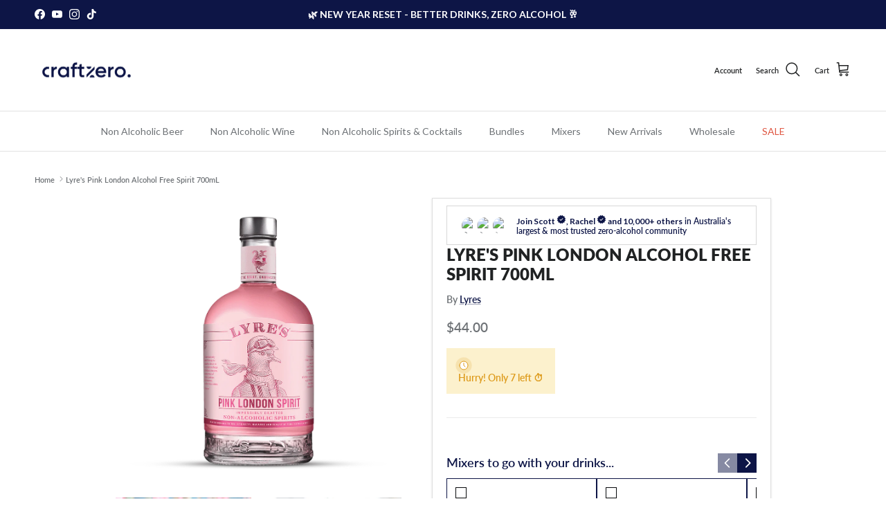

--- FILE ---
content_type: text/html; charset=utf-8
request_url: https://www.craftzero.com.au/products/lyres-pink-london-700ml
body_size: 73093
content:
<!doctype html>
<html class="no-js" lang="en" dir="ltr">
<head>
 <script>/* start spd config */window._spt_delay_keywords=["/gtag/js,gtag(,/checkouts,/tiktok-track.js,/hotjar-,/smile-,/adoric.js,/wpm/,fbq("];window._spt_customer_delay_keywords=["/gtag/js","gtag(","/checkouts","/tiktok-track.js","/hotjar-","/smile-","/adoric.js"];window._spt_advdlkws=["/extensions","/wpm/","boomerang","feature","BOOM","BigInt","sendBeacon","preAsssignedValue","tptPageType","/payment-sheet/","asyncLoad","recaptcha","/predictive-search.","brokenFixer","shopify_pay","privacy-banner","preload","perf-kit","klaviyo","new_comment","compiled_assets"];/* end spd config */</script>
<meta charset="utf-8">
<meta name="viewport" content="width=device-width,initial-scale=1">
<title>Lyre&#39;s Pink London 700ml | Craftzero</title><link rel="canonical" href="https://www.craftzero.com.au/products/lyres-pink-london-700ml"><link rel="icon" href="//www.craftzero.com.au/cdn/shop/files/fav-icon.png?crop=center&height=48&v=1708683433&width=48" type="image/png">
  <link rel="apple-touch-icon" href="//www.craftzero.com.au/cdn/shop/files/fav-icon.png?crop=center&height=180&v=1708683433&width=180"><meta name="description" content="Lyre&#39;s Pink London offers a harmonious blend of tradition and innovation. As you indulge, each sip invites you into a fragrant world reminiscent of a blooming garden. | Available at CraftZero"><meta property="og:site_name" content="Craftzero">
<meta property="og:url" content="https://www.craftzero.com.au/products/lyres-pink-london-700ml">
<meta property="og:title" content="Lyre&#39;s Pink London 700ml | Craftzero">
<meta property="og:type" content="product">
<meta property="og:description" content="Lyre&#39;s Pink London offers a harmonious blend of tradition and innovation. As you indulge, each sip invites you into a fragrant world reminiscent of a blooming garden. | Available at CraftZero"><meta property="og:image" content="http://www.craftzero.com.au/cdn/shop/files/lyres-pink-london-700ml-lyres-craftzero-7393756.png?crop=center&height=1200&v=1761695205&width=1200">
  <meta property="og:image:secure_url" content="https://www.craftzero.com.au/cdn/shop/files/lyres-pink-london-700ml-lyres-craftzero-7393756.png?crop=center&height=1200&v=1761695205&width=1200">
  <meta property="og:image:width" content="1000">
  <meta property="og:image:height" content="1000"><meta property="og:price:amount" content="44.00">
  <meta property="og:price:currency" content="AUD"><meta name="twitter:card" content="summary_large_image">
<meta name="twitter:title" content="Lyre&#39;s Pink London 700ml | Craftzero">
<meta name="twitter:description" content="Lyre&#39;s Pink London offers a harmonious blend of tradition and innovation. As you indulge, each sip invites you into a fragrant world reminiscent of a blooming garden. | Available at CraftZero">
<style>@font-face {
  font-family: Lato;
  font-weight: 600;
  font-style: normal;
  font-display: fallback;
  src: url("//www.craftzero.com.au/cdn/fonts/lato/lato_n6.38d0e3b23b74a60f769c51d1df73fac96c580d59.woff2") format("woff2"),
       url("//www.craftzero.com.au/cdn/fonts/lato/lato_n6.3365366161bdcc36a3f97cfbb23954d8c4bf4079.woff") format("woff");
}
@font-face {
  font-family: Lato;
  font-weight: 900;
  font-style: normal;
  font-display: fallback;
  src: url("//www.craftzero.com.au/cdn/fonts/lato/lato_n9.6b37f725167d36932c6742a5a697fd238a2d2552.woff2") format("woff2"),
       url("//www.craftzero.com.au/cdn/fonts/lato/lato_n9.1cafbd384242b7df7c9ef4584ba41746d006e6bb.woff") format("woff");
}
@font-face {
  font-family: Lato;
  font-weight: 500;
  font-style: normal;
  font-display: fallback;
  src: url("//www.craftzero.com.au/cdn/fonts/lato/lato_n5.b2fec044fbe05725e71d90882e5f3b21dae2efbd.woff2") format("woff2"),
       url("//www.craftzero.com.au/cdn/fonts/lato/lato_n5.f25a9a5c73ff9372e69074488f99e8ac702b5447.woff") format("woff");
}
@font-face {
  font-family: Lato;
  font-weight: 600;
  font-style: italic;
  font-display: fallback;
  src: url("//www.craftzero.com.au/cdn/fonts/lato/lato_i6.ab357ee5069e0603c2899b31e2b8ae84c4a42a48.woff2") format("woff2"),
       url("//www.craftzero.com.au/cdn/fonts/lato/lato_i6.3164fed79d7d987c1390528781c7c2f59ac7a746.woff") format("woff");
}
@font-face {
  font-family: Lato;
  font-weight: 900;
  font-style: italic;
  font-display: fallback;
  src: url("//www.craftzero.com.au/cdn/fonts/lato/lato_i9.81fefe39825210091b52da4fd46ce2285adf73ed.woff2") format("woff2"),
       url("//www.craftzero.com.au/cdn/fonts/lato/lato_i9.98de207fbcee2a48648720d568be3014a7d07fa5.woff") format("woff");
}
@font-face {
  font-family: Lato;
  font-weight: 800;
  font-style: normal;
  font-display: fallback;
  src: url("//www.craftzero.com.au/cdn/fonts/lato/lato_n8.1117b90add05215dbc8fbc91c5f9d67872eb3fb3.woff2") format("woff2"),
       url("//www.craftzero.com.au/cdn/fonts/lato/lato_n8.6bcabf8485cf657fec14e0a6e1af25cf01733df7.woff") format("woff");
}
@font-face {
  font-family: Lato;
  font-weight: 800;
  font-style: normal;
  font-display: fallback;
  src: url("//www.craftzero.com.au/cdn/fonts/lato/lato_n8.1117b90add05215dbc8fbc91c5f9d67872eb3fb3.woff2") format("woff2"),
       url("//www.craftzero.com.au/cdn/fonts/lato/lato_n8.6bcabf8485cf657fec14e0a6e1af25cf01733df7.woff") format("woff");
}
@font-face {
  font-family: Lato;
  font-weight: 400;
  font-style: normal;
  font-display: fallback;
  src: url("//www.craftzero.com.au/cdn/fonts/lato/lato_n4.c3b93d431f0091c8be23185e15c9d1fee1e971c5.woff2") format("woff2"),
       url("//www.craftzero.com.au/cdn/fonts/lato/lato_n4.d5c00c781efb195594fd2fd4ad04f7882949e327.woff") format("woff");
}
@font-face {
  font-family: Lato;
  font-weight: 600;
  font-style: normal;
  font-display: fallback;
  src: url("//www.craftzero.com.au/cdn/fonts/lato/lato_n6.38d0e3b23b74a60f769c51d1df73fac96c580d59.woff2") format("woff2"),
       url("//www.craftzero.com.au/cdn/fonts/lato/lato_n6.3365366161bdcc36a3f97cfbb23954d8c4bf4079.woff") format("woff");
}
:root {
  --page-container-width:          1600px;
  --reading-container-width:       720px;
  --divider-opacity:               0.14;
  --gutter-large:                  30px;
  --gutter-desktop:                20px;
  --gutter-mobile:                 16px;
  --section-padding:               50px;
  --larger-section-padding:        80px;
  --larger-section-padding-mobile: 60px;
  --largest-section-padding:       110px;
  --aos-animate-duration:          0.6s;

  --base-font-family:              Lato, sans-serif;
  --base-font-weight:              600;
  --base-font-style:               normal;
  --heading-font-family:           Lato, sans-serif;
  --heading-font-weight:           800;
  --heading-font-style:            normal;
  --heading-font-letter-spacing:   normal;
  --logo-font-family:              Lato, sans-serif;
  --logo-font-weight:              800;
  --logo-font-style:               normal;
  --nav-font-family:               Lato, sans-serif;
  --nav-font-weight:               400;
  --nav-font-style:                normal;

  --base-text-size:14px;
  --base-line-height:              1.6;
  --input-text-size:16px;
  --smaller-text-size-1:11px;
  --smaller-text-size-2:14px;
  --smaller-text-size-3:11px;
  --smaller-text-size-4:10px;
  --larger-text-size:24px;
  --super-large-text-size:42px;
  --super-large-mobile-text-size:19px;
  --larger-mobile-text-size:19px;
  --logo-text-size:26px;--btn-letter-spacing: 0.08em;
    --btn-text-transform: uppercase;
    --button-text-size: 12px;
    --quickbuy-button-text-size: 12;
    --small-feature-link-font-size: 0.75em;
    --input-btn-padding-top: 1.2em;
    --input-btn-padding-bottom: 1.2em;--heading-text-transform:uppercase;
  --nav-text-size:                      14px;
  --mobile-menu-font-weight:            600;

  --body-bg-color:                      255 255 255;
  --bg-color:                           255 255 255;
  --body-text-color:                    109 113 117;
  --text-color:                         109 113 117;

  --header-text-col:                    #202223;--header-text-hover-col:             var(--main-nav-link-hover-col);--header-bg-col:                     #ffffff;
  --heading-color:                     32 34 35;
  --body-heading-color:                32 34 35;
  --heading-divider-col:               #e2e2e2;

  --logo-col:                          #202223;
  --main-nav-bg:                       #ffffff;
  --main-nav-link-col:                 #6d7175;
  --main-nav-link-hover-col:           #0d1546;
  --main-nav-link-featured-col:        #df5641;

  --link-color:                        13 21 70;
  --body-link-color:                   13 21 70;

  --btn-bg-color:                        13 21 70;
  --btn-bg-hover-color:                  28 47 166;
  --btn-border-color:                    13 21 70;
  --btn-border-hover-color:              28 47 166;
  --btn-text-color:                      255 255 255;
  --btn-text-hover-color:                255 255 255;--btn-alt-bg-color:                    13 21 70;
  --btn-alt-text-color:                  255 255 255;
  --btn-alt-border-color:                13 21 70;
  --btn-alt-border-hover-color:          13 21 70;--btn-ter-bg-color:                    235 235 235;
  --btn-ter-text-color:                  60 62 64;
  --btn-ter-bg-hover-color:              13 21 70;
  --btn-ter-text-hover-color:            255 255 255;--btn-border-radius: 0;
    --btn-inspired-border-radius: 0;--color-scheme-default:                             #ffffff;
  --color-scheme-default-color:                       255 255 255;
  --color-scheme-default-text-color:                  109 113 117;
  --color-scheme-default-head-color:                  32 34 35;
  --color-scheme-default-link-color:                  13 21 70;
  --color-scheme-default-btn-text-color:              255 255 255;
  --color-scheme-default-btn-text-hover-color:        255 255 255;
  --color-scheme-default-btn-bg-color:                13 21 70;
  --color-scheme-default-btn-bg-hover-color:          28 47 166;
  --color-scheme-default-btn-border-color:            13 21 70;
  --color-scheme-default-btn-border-hover-color:      28 47 166;
  --color-scheme-default-btn-alt-text-color:          255 255 255;
  --color-scheme-default-btn-alt-bg-color:            13 21 70;
  --color-scheme-default-btn-alt-border-color:        13 21 70;
  --color-scheme-default-btn-alt-border-hover-color:  13 21 70;

  --color-scheme-1:                             #ffffff;
  --color-scheme-1-color:                       255 255 255;
  --color-scheme-1-text-color:                  109 113 117;
  --color-scheme-1-head-color:                  13 21 70;
  --color-scheme-1-link-color:                  13 21 70;
  --color-scheme-1-btn-text-color:              255 255 255;
  --color-scheme-1-btn-text-hover-color:        255 255 255;
  --color-scheme-1-btn-bg-color:                13 21 70;
  --color-scheme-1-btn-bg-hover-color:          0 0 0;
  --color-scheme-1-btn-border-color:            13 21 70;
  --color-scheme-1-btn-border-hover-color:      0 0 0;
  --color-scheme-1-btn-alt-text-color:          35 35 35;
  --color-scheme-1-btn-alt-bg-color:            255 255 255;
  --color-scheme-1-btn-alt-border-color:        35 35 35;
  --color-scheme-1-btn-alt-border-hover-color:  35 35 35;

  --color-scheme-2:                             #f5f7fa;
  --color-scheme-2-color:                       245 247 250;
  --color-scheme-2-text-color:                  109 113 117;
  --color-scheme-2-head-color:                  32 34 35;
  --color-scheme-2-link-color:                  32 34 35;
  --color-scheme-2-btn-text-color:              255 255 255;
  --color-scheme-2-btn-text-hover-color:        255 255 255;
  --color-scheme-2-btn-bg-color:                13 21 70;
  --color-scheme-2-btn-bg-hover-color:          0 0 0;
  --color-scheme-2-btn-border-color:            13 21 70;
  --color-scheme-2-btn-border-hover-color:      0 0 0;
  --color-scheme-2-btn-alt-text-color:          35 35 35;
  --color-scheme-2-btn-alt-bg-color:            255 255 255;
  --color-scheme-2-btn-alt-border-color:        35 35 35;
  --color-scheme-2-btn-alt-border-hover-color:  35 35 35;

  /* Shop Pay payment terms */
  --payment-terms-background-color:    #ffffff;--quickbuy-bg: 255 255 255;--body-input-background-color:       rgb(var(--body-bg-color));
  --input-background-color:            rgb(var(--body-bg-color));
  --body-input-text-color:             var(--body-text-color);
  --input-text-color:                  var(--body-text-color);
  --body-input-border-color:           rgb(219, 220, 221);
  --input-border-color:                rgb(219, 220, 221);
  --input-border-color-hover:          rgb(175, 177, 179);
  --input-border-color-active:         rgb(109, 113, 117);

  --swatch-cross-svg:                  url("data:image/svg+xml,%3Csvg xmlns='http://www.w3.org/2000/svg' width='240' height='240' viewBox='0 0 24 24' fill='none' stroke='rgb(219, 220, 221)' stroke-width='0.09' preserveAspectRatio='none' %3E%3Cline x1='24' y1='0' x2='0' y2='24'%3E%3C/line%3E%3C/svg%3E");
  --swatch-cross-hover:                url("data:image/svg+xml,%3Csvg xmlns='http://www.w3.org/2000/svg' width='240' height='240' viewBox='0 0 24 24' fill='none' stroke='rgb(175, 177, 179)' stroke-width='0.09' preserveAspectRatio='none' %3E%3Cline x1='24' y1='0' x2='0' y2='24'%3E%3C/line%3E%3C/svg%3E");
  --swatch-cross-active:               url("data:image/svg+xml,%3Csvg xmlns='http://www.w3.org/2000/svg' width='240' height='240' viewBox='0 0 24 24' fill='none' stroke='rgb(109, 113, 117)' stroke-width='0.09' preserveAspectRatio='none' %3E%3Cline x1='24' y1='0' x2='0' y2='24'%3E%3C/line%3E%3C/svg%3E");

  --footer-divider-col:                #e0e0e0;
  --footer-text-col:                   255 255 255;
  --footer-heading-col:                255 255 255;
  --footer-bg-col:                     13 21 70;--product-label-overlay-justify: flex-start;--product-label-overlay-align: flex-start;--product-label-overlay-reduction-text:   #ffffff;
  --product-label-overlay-reduction-bg:     #0c0f36;
  --product-label-overlay-reduction-text-weight: 600;
  --product-label-overlay-stock-text:       #faa10b;
  --product-label-overlay-stock-bg:         #ffffff;
  --product-label-overlay-new-text:         #ffffff;
  --product-label-overlay-new-bg:           #013299;
  --product-label-overlay-meta-text:        #ffffff;
  --product-label-overlay-meta-bg:          #0d1546;
  --product-label-sale-text:                #df5641;
  --product-label-sold-text:                #202223;
  --product-label-preorder-text:            #60a57e;

  --product-block-crop-align:               center;

  
  --product-block-price-align:              center;
  --product-block-price-item-margin-start:  .25rem;
  --product-block-price-item-margin-end:    .25rem;
  

  

  --collection-block-image-position:   center center;

  --swatch-picker-image-size:          60px;
  --swatch-crop-align:                 bottom center;

  --image-overlay-text-color:          255 255 255;--image-overlay-bg:                  rgba(0, 0, 0, 0.1);
  --image-overlay-shadow-start:        rgb(0 0 0 / 0.15);
  --image-overlay-box-opacity:         0.88;--product-inventory-ok-box-color:            #edfbf6;
  --product-inventory-ok-text-color:           #07722a;
  --product-inventory-ok-icon-box-fill-color:  #fff;
  --product-inventory-low-box-color:           #fcf1cd;
  --product-inventory-low-text-color:          #dd9a1a;
  --product-inventory-low-icon-box-fill-color: #fff;
  --product-inventory-low-text-color-channels: 7, 114, 42;
  --product-inventory-ok-text-color-channels:  221, 154, 26;

  --rating-star-color: 13 21 70;--overlay-align-left: start;
    --overlay-align-right: end;}html[dir=rtl] {
  --overlay-right-text-m-left: 0;
  --overlay-right-text-m-right: auto;
  --overlay-left-shadow-left-left: 15%;
  --overlay-left-shadow-left-right: -50%;
  --overlay-left-shadow-right-left: -85%;
  --overlay-left-shadow-right-right: 0;
}.image-overlay--bg-box .text-overlay .text-overlay__text {
    --image-overlay-box-bg: 255 255 255;
    --heading-color: var(--body-heading-color);
    --text-color: var(--body-text-color);
    --link-color: var(--body-link-color);
  }::selection {
    background: rgb(var(--body-heading-color));
    color: rgb(var(--body-bg-color));
  }
  ::-moz-selection {
    background: rgb(var(--body-heading-color));
    color: rgb(var(--body-bg-color));
  }.use-color-scheme--default {
  --product-label-sale-text:           #df5641;
  --product-label-sold-text:           #202223;
  --product-label-preorder-text:       #60a57e;
  --input-background-color:            rgb(var(--body-bg-color));
  --input-text-color:                  var(--body-input-text-color);
  --input-border-color:                rgb(219, 220, 221);
  --input-border-color-hover:          rgb(175, 177, 179);
  --input-border-color-active:         rgb(109, 113, 117);
}.use-color-scheme--1 {
  --product-label-sale-text:           currentColor;
  --product-label-sold-text:           currentColor;
  --product-label-preorder-text:       currentColor;
  --input-background-color:            transparent;
  --input-text-color:                  109 113 117;
  --input-border-color:                rgb(211, 212, 214);
  --input-border-color-hover:          rgb(175, 177, 179);
  --input-border-color-active:         rgb(109, 113, 117);
}.use-color-scheme--2 {
  --product-label-sale-text:           currentColor;
  --product-label-sold-text:           currentColor;
  --product-label-preorder-text:       currentColor;
  --input-background-color:            transparent;
  --input-text-color:                  109 113 117;
  --input-border-color:                rgb(204, 207, 210);
  --input-border-color-hover:          rgb(170, 173, 177);
  --input-border-color-active:         rgb(109, 113, 117);
}</style>

  <link href="//www.craftzero.com.au/cdn/shop/t/171/assets/main.css?v=180593220293835185721762334667" rel="stylesheet" type="text/css" media="all" />
<link rel="preload" as="font" href="//www.craftzero.com.au/cdn/fonts/lato/lato_n6.38d0e3b23b74a60f769c51d1df73fac96c580d59.woff2" type="font/woff2" crossorigin><link rel="preload" as="font" href="//www.craftzero.com.au/cdn/fonts/lato/lato_n8.1117b90add05215dbc8fbc91c5f9d67872eb3fb3.woff2" type="font/woff2" crossorigin><script>
    document.documentElement.className = document.documentElement.className.replace('no-js', 'js');

    window.theme = {
      info: {
        name: 'Symmetry',
        version: '8.1.0'
      },
      device: {
        hasTouch: window.matchMedia('(any-pointer: coarse)').matches,
        hasHover: window.matchMedia('(hover: hover)').matches
      },
      mediaQueries: {
        md: '(min-width: 768px)',
        productMediaCarouselBreak: '(min-width: 1041px)'
      },
      routes: {
        base: 'https://www.craftzero.com.au',
        cart: '/cart',
        cartAdd: '/cart/add.js',
        cartUpdate: '/cart/update.js',
        predictiveSearch: '/search/suggest'
      },
      strings: {
        cartTermsConfirmation: "You must agree to the terms and conditions before continuing.",
        cartItemsQuantityError: "You can only add [QUANTITY] of this item to your cart.",
        generalSearchViewAll: "View all search results",
        noStock: "Sold out",
        noVariant: "Unavailable",
        productsProductChooseA: "Choose a",
        generalSearchPages: "Pages",
        generalSearchNoResultsWithoutTerms: "Sorry, we couldnʼt find any results",
        shippingCalculator: {
          singleRate: "There is one shipping rate for this destination:",
          multipleRates: "There are multiple shipping rates for this destination:",
          noRates: "We do not ship to this destination."
        },
        regularPrice: "Regular price",
        salePrice: "Sale price"
      },
      settings: {
        moneyWithCurrencyFormat: "${{amount}} AUD",
        cartType: "drawer",
        afterAddToCart: "drawer",
        quickbuyStyle: "button",
        externalLinksNewTab: true,
        internalLinksSmoothScroll: true
      }
    }

    theme.inlineNavigationCheck = function() {
      var pageHeader = document.querySelector('.pageheader'),
          inlineNavContainer = pageHeader.querySelector('.logo-area__left__inner'),
          inlineNav = inlineNavContainer.querySelector('.navigation--left');
      if (inlineNav && getComputedStyle(inlineNav).display != 'none') {
        var inlineMenuCentered = document.querySelector('.pageheader--layout-inline-menu-center'),
            logoContainer = document.querySelector('.logo-area__middle__inner');
        if(inlineMenuCentered) {
          var rightWidth = document.querySelector('.logo-area__right__inner').clientWidth,
              middleWidth = logoContainer.clientWidth,
              logoArea = document.querySelector('.logo-area'),
              computedLogoAreaStyle = getComputedStyle(logoArea),
              logoAreaInnerWidth = logoArea.clientWidth - Math.ceil(parseFloat(computedLogoAreaStyle.paddingLeft)) - Math.ceil(parseFloat(computedLogoAreaStyle.paddingRight)),
              availableNavWidth = logoAreaInnerWidth - Math.max(rightWidth, middleWidth) * 2 - 40;
          inlineNavContainer.style.maxWidth = availableNavWidth + 'px';
        }

        var firstInlineNavLink = inlineNav.querySelector('.navigation__item:first-child'),
            lastInlineNavLink = inlineNav.querySelector('.navigation__item:last-child');
        if (lastInlineNavLink) {
          var inlineNavWidth = null;
          if(document.querySelector('html[dir=rtl]')) {
            inlineNavWidth = firstInlineNavLink.offsetLeft - lastInlineNavLink.offsetLeft + firstInlineNavLink.offsetWidth;
          } else {
            inlineNavWidth = lastInlineNavLink.offsetLeft - firstInlineNavLink.offsetLeft + lastInlineNavLink.offsetWidth;
          }
          if (inlineNavContainer.offsetWidth >= inlineNavWidth) {
            pageHeader.classList.add('pageheader--layout-inline-permitted');
            var tallLogo = logoContainer.clientHeight > lastInlineNavLink.clientHeight + 20;
            if (tallLogo) {
              inlineNav.classList.add('navigation--tight-underline');
            } else {
              inlineNav.classList.remove('navigation--tight-underline');
            }
          } else {
            pageHeader.classList.remove('pageheader--layout-inline-permitted');
          }
        }
      }
    };

    theme.setInitialHeaderHeightProperty = () => {
      const section = document.querySelector('.section-header');
      if (section) {
        document.documentElement.style.setProperty('--theme-header-height', Math.ceil(section.clientHeight) + 'px');
      }
    };
  </script>

  <script src="//www.craftzero.com.au/cdn/shop/t/171/assets/main.js?v=117527606522457621901761285997" defer></script>
    <script src="//www.craftzero.com.au/cdn/shop/t/171/assets/animate-on-scroll.js?v=15249566486942820451761285989" defer></script>
    <link href="//www.craftzero.com.au/cdn/shop/t/171/assets/animate-on-scroll.css?v=135962721104954213331761285989" rel="stylesheet" type="text/css" media="all" />
  

  <script>window.performance && window.performance.mark && window.performance.mark('shopify.content_for_header.start');</script><meta name="facebook-domain-verification" content="9clex8mtu1pir3xnluvt3si31m6mry">
<meta id="shopify-digital-wallet" name="shopify-digital-wallet" content="/35264823431/digital_wallets/dialog">
<meta name="shopify-checkout-api-token" content="5528f9a466a24af4d580f9560cd4e0e7">
<meta id="in-context-paypal-metadata" data-shop-id="35264823431" data-venmo-supported="false" data-environment="production" data-locale="en_US" data-paypal-v4="true" data-currency="AUD">
<link rel="alternate" type="application/json+oembed" href="https://www.craftzero.com.au/products/lyres-pink-london-700ml.oembed">
<script async="async" src="/checkouts/internal/preloads.js?locale=en-AU"></script>
<link rel="preconnect" href="https://shop.app" crossorigin="anonymous">
<script async="async" src="https://shop.app/checkouts/internal/preloads.js?locale=en-AU&shop_id=35264823431" crossorigin="anonymous"></script>
<script id="apple-pay-shop-capabilities" type="application/json">{"shopId":35264823431,"countryCode":"AU","currencyCode":"AUD","merchantCapabilities":["supports3DS"],"merchantId":"gid:\/\/shopify\/Shop\/35264823431","merchantName":"Craftzero","requiredBillingContactFields":["postalAddress","email","phone"],"requiredShippingContactFields":["postalAddress","email","phone"],"shippingType":"shipping","supportedNetworks":["visa","masterCard","amex","jcb"],"total":{"type":"pending","label":"Craftzero","amount":"1.00"},"shopifyPaymentsEnabled":true,"supportsSubscriptions":true}</script>
<script id="shopify-features" type="application/json">{"accessToken":"5528f9a466a24af4d580f9560cd4e0e7","betas":["rich-media-storefront-analytics"],"domain":"www.craftzero.com.au","predictiveSearch":true,"shopId":35264823431,"locale":"en"}</script>
<script>var Shopify = Shopify || {};
Shopify.shop = "craftzero.myshopify.com";
Shopify.locale = "en";
Shopify.currency = {"active":"AUD","rate":"1.0"};
Shopify.country = "AU";
Shopify.theme = {"name":"Updated 8.1.0 - Symmetry - Richard 30-10-25","id":155205894403,"schema_name":"Symmetry","schema_version":"8.1.0","theme_store_id":568,"role":"main"};
Shopify.theme.handle = "null";
Shopify.theme.style = {"id":null,"handle":null};
Shopify.cdnHost = "www.craftzero.com.au/cdn";
Shopify.routes = Shopify.routes || {};
Shopify.routes.root = "/";</script>
<script type="module">!function(o){(o.Shopify=o.Shopify||{}).modules=!0}(window);</script>
<script>!function(o){function n(){var o=[];function n(){o.push(Array.prototype.slice.apply(arguments))}return n.q=o,n}var t=o.Shopify=o.Shopify||{};t.loadFeatures=n(),t.autoloadFeatures=n()}(window);</script>
<script>
  window.ShopifyPay = window.ShopifyPay || {};
  window.ShopifyPay.apiHost = "shop.app\/pay";
  window.ShopifyPay.redirectState = null;
</script>
<script id="shop-js-analytics" type="application/json">{"pageType":"product"}</script>
<script defer="defer" async type="module" src="//www.craftzero.com.au/cdn/shopifycloud/shop-js/modules/v2/client.init-shop-cart-sync_BdyHc3Nr.en.esm.js"></script>
<script defer="defer" async type="module" src="//www.craftzero.com.au/cdn/shopifycloud/shop-js/modules/v2/chunk.common_Daul8nwZ.esm.js"></script>
<script type="module">
  await import("//www.craftzero.com.au/cdn/shopifycloud/shop-js/modules/v2/client.init-shop-cart-sync_BdyHc3Nr.en.esm.js");
await import("//www.craftzero.com.au/cdn/shopifycloud/shop-js/modules/v2/chunk.common_Daul8nwZ.esm.js");

  window.Shopify.SignInWithShop?.initShopCartSync?.({"fedCMEnabled":true,"windoidEnabled":true});

</script>
<script>
  window.Shopify = window.Shopify || {};
  if (!window.Shopify.featureAssets) window.Shopify.featureAssets = {};
  window.Shopify.featureAssets['shop-js'] = {"shop-cart-sync":["modules/v2/client.shop-cart-sync_QYOiDySF.en.esm.js","modules/v2/chunk.common_Daul8nwZ.esm.js"],"init-fed-cm":["modules/v2/client.init-fed-cm_DchLp9rc.en.esm.js","modules/v2/chunk.common_Daul8nwZ.esm.js"],"shop-button":["modules/v2/client.shop-button_OV7bAJc5.en.esm.js","modules/v2/chunk.common_Daul8nwZ.esm.js"],"init-windoid":["modules/v2/client.init-windoid_DwxFKQ8e.en.esm.js","modules/v2/chunk.common_Daul8nwZ.esm.js"],"shop-cash-offers":["modules/v2/client.shop-cash-offers_DWtL6Bq3.en.esm.js","modules/v2/chunk.common_Daul8nwZ.esm.js","modules/v2/chunk.modal_CQq8HTM6.esm.js"],"shop-toast-manager":["modules/v2/client.shop-toast-manager_CX9r1SjA.en.esm.js","modules/v2/chunk.common_Daul8nwZ.esm.js"],"init-shop-email-lookup-coordinator":["modules/v2/client.init-shop-email-lookup-coordinator_UhKnw74l.en.esm.js","modules/v2/chunk.common_Daul8nwZ.esm.js"],"pay-button":["modules/v2/client.pay-button_DzxNnLDY.en.esm.js","modules/v2/chunk.common_Daul8nwZ.esm.js"],"avatar":["modules/v2/client.avatar_BTnouDA3.en.esm.js"],"init-shop-cart-sync":["modules/v2/client.init-shop-cart-sync_BdyHc3Nr.en.esm.js","modules/v2/chunk.common_Daul8nwZ.esm.js"],"shop-login-button":["modules/v2/client.shop-login-button_D8B466_1.en.esm.js","modules/v2/chunk.common_Daul8nwZ.esm.js","modules/v2/chunk.modal_CQq8HTM6.esm.js"],"init-customer-accounts-sign-up":["modules/v2/client.init-customer-accounts-sign-up_C8fpPm4i.en.esm.js","modules/v2/client.shop-login-button_D8B466_1.en.esm.js","modules/v2/chunk.common_Daul8nwZ.esm.js","modules/v2/chunk.modal_CQq8HTM6.esm.js"],"init-shop-for-new-customer-accounts":["modules/v2/client.init-shop-for-new-customer-accounts_CVTO0Ztu.en.esm.js","modules/v2/client.shop-login-button_D8B466_1.en.esm.js","modules/v2/chunk.common_Daul8nwZ.esm.js","modules/v2/chunk.modal_CQq8HTM6.esm.js"],"init-customer-accounts":["modules/v2/client.init-customer-accounts_dRgKMfrE.en.esm.js","modules/v2/client.shop-login-button_D8B466_1.en.esm.js","modules/v2/chunk.common_Daul8nwZ.esm.js","modules/v2/chunk.modal_CQq8HTM6.esm.js"],"shop-follow-button":["modules/v2/client.shop-follow-button_CkZpjEct.en.esm.js","modules/v2/chunk.common_Daul8nwZ.esm.js","modules/v2/chunk.modal_CQq8HTM6.esm.js"],"lead-capture":["modules/v2/client.lead-capture_BntHBhfp.en.esm.js","modules/v2/chunk.common_Daul8nwZ.esm.js","modules/v2/chunk.modal_CQq8HTM6.esm.js"],"checkout-modal":["modules/v2/client.checkout-modal_CfxcYbTm.en.esm.js","modules/v2/chunk.common_Daul8nwZ.esm.js","modules/v2/chunk.modal_CQq8HTM6.esm.js"],"shop-login":["modules/v2/client.shop-login_Da4GZ2H6.en.esm.js","modules/v2/chunk.common_Daul8nwZ.esm.js","modules/v2/chunk.modal_CQq8HTM6.esm.js"],"payment-terms":["modules/v2/client.payment-terms_MV4M3zvL.en.esm.js","modules/v2/chunk.common_Daul8nwZ.esm.js","modules/v2/chunk.modal_CQq8HTM6.esm.js"]};
</script>
<script>(function() {
  var isLoaded = false;
  function asyncLoad() {
    if (isLoaded) return;
    isLoaded = true;
    var urls = ["https:\/\/static.rechargecdn.com\/assets\/js\/widget.min.js?shop=craftzero.myshopify.com","https:\/\/cdn.shopify.com\/s\/files\/1\/0597\/3783\/3627\/files\/tptinstall.min.js?v=1718591634\u0026t=tapita-seo-script-tags\u0026shop=craftzero.myshopify.com","\/\/cdn.shopify.com\/proxy\/30b5f9bcb0ce56d5396ace214ae3117c091efd05a6be7f3b60c373a38de7fb95\/spfy-pxl.archive-digger.com\/assets\/script_tag.js?shopId=craftzero.myshopify.com\u0026taboolaId=1793436\u0026ecav=true\u0026eh=true\u0026ess=true\u0026ep=true\u0026eatc=true\u0026eprv=true\u0026ecv=true\u0026epv=true\u0026esc=true\u0026shop=craftzero.myshopify.com\u0026sp-cache-control=cHVibGljLCBtYXgtYWdlPTkwMA","\/\/cdn.shopify.com\/proxy\/d914c2c6b2914928940081f5add722259b95291846d91f112a92d3bd5502ec5c\/d1639lhkj5l89m.cloudfront.net\/js\/storefront\/uppromote.js?shop=craftzero.myshopify.com\u0026sp-cache-control=cHVibGljLCBtYXgtYWdlPTkwMA"];
    for (var i = 0; i < urls.length; i++) {
      var s = document.createElement('script');
      s.type = 'text/javascript';
      s.async = true;
      s.src = urls[i];
      var x = document.getElementsByTagName('script')[0];
      x.parentNode.insertBefore(s, x);
    }
  };
  if(window.attachEvent) {
    window.attachEvent('onload', asyncLoad);
  } else {
    window.addEventListener('load', asyncLoad, false);
  }
})();</script>
<script id="__st">var __st={"a":35264823431,"offset":36000,"reqid":"dde18073-633f-46a8-8144-672bf42cdcff-1768998453","pageurl":"www.craftzero.com.au\/products\/lyres-pink-london-700ml","u":"19b174ce0aad","p":"product","rtyp":"product","rid":8181738569987};</script>
<script>window.ShopifyPaypalV4VisibilityTracking = true;</script>
<script id="captcha-bootstrap">!function(){'use strict';const t='contact',e='account',n='new_comment',o=[[t,t],['blogs',n],['comments',n],[t,'customer']],c=[[e,'customer_login'],[e,'guest_login'],[e,'recover_customer_password'],[e,'create_customer']],r=t=>t.map((([t,e])=>`form[action*='/${t}']:not([data-nocaptcha='true']) input[name='form_type'][value='${e}']`)).join(','),a=t=>()=>t?[...document.querySelectorAll(t)].map((t=>t.form)):[];function s(){const t=[...o],e=r(t);return a(e)}const i='password',u='form_key',d=['recaptcha-v3-token','g-recaptcha-response','h-captcha-response',i],f=()=>{try{return window.sessionStorage}catch{return}},m='__shopify_v',_=t=>t.elements[u];function p(t,e,n=!1){try{const o=window.sessionStorage,c=JSON.parse(o.getItem(e)),{data:r}=function(t){const{data:e,action:n}=t;return t[m]||n?{data:e,action:n}:{data:t,action:n}}(c);for(const[e,n]of Object.entries(r))t.elements[e]&&(t.elements[e].value=n);n&&o.removeItem(e)}catch(o){console.error('form repopulation failed',{error:o})}}const l='form_type',E='cptcha';function T(t){t.dataset[E]=!0}const w=window,h=w.document,L='Shopify',v='ce_forms',y='captcha';let A=!1;((t,e)=>{const n=(g='f06e6c50-85a8-45c8-87d0-21a2b65856fe',I='https://cdn.shopify.com/shopifycloud/storefront-forms-hcaptcha/ce_storefront_forms_captcha_hcaptcha.v1.5.2.iife.js',D={infoText:'Protected by hCaptcha',privacyText:'Privacy',termsText:'Terms'},(t,e,n)=>{const o=w[L][v],c=o.bindForm;if(c)return c(t,g,e,D).then(n);var r;o.q.push([[t,g,e,D],n]),r=I,A||(h.body.append(Object.assign(h.createElement('script'),{id:'captcha-provider',async:!0,src:r})),A=!0)});var g,I,D;w[L]=w[L]||{},w[L][v]=w[L][v]||{},w[L][v].q=[],w[L][y]=w[L][y]||{},w[L][y].protect=function(t,e){n(t,void 0,e),T(t)},Object.freeze(w[L][y]),function(t,e,n,w,h,L){const[v,y,A,g]=function(t,e,n){const i=e?o:[],u=t?c:[],d=[...i,...u],f=r(d),m=r(i),_=r(d.filter((([t,e])=>n.includes(e))));return[a(f),a(m),a(_),s()]}(w,h,L),I=t=>{const e=t.target;return e instanceof HTMLFormElement?e:e&&e.form},D=t=>v().includes(t);t.addEventListener('submit',(t=>{const e=I(t);if(!e)return;const n=D(e)&&!e.dataset.hcaptchaBound&&!e.dataset.recaptchaBound,o=_(e),c=g().includes(e)&&(!o||!o.value);(n||c)&&t.preventDefault(),c&&!n&&(function(t){try{if(!f())return;!function(t){const e=f();if(!e)return;const n=_(t);if(!n)return;const o=n.value;o&&e.removeItem(o)}(t);const e=Array.from(Array(32),(()=>Math.random().toString(36)[2])).join('');!function(t,e){_(t)||t.append(Object.assign(document.createElement('input'),{type:'hidden',name:u})),t.elements[u].value=e}(t,e),function(t,e){const n=f();if(!n)return;const o=[...t.querySelectorAll(`input[type='${i}']`)].map((({name:t})=>t)),c=[...d,...o],r={};for(const[a,s]of new FormData(t).entries())c.includes(a)||(r[a]=s);n.setItem(e,JSON.stringify({[m]:1,action:t.action,data:r}))}(t,e)}catch(e){console.error('failed to persist form',e)}}(e),e.submit())}));const S=(t,e)=>{t&&!t.dataset[E]&&(n(t,e.some((e=>e===t))),T(t))};for(const o of['focusin','change'])t.addEventListener(o,(t=>{const e=I(t);D(e)&&S(e,y())}));const B=e.get('form_key'),M=e.get(l),P=B&&M;t.addEventListener('DOMContentLoaded',(()=>{const t=y();if(P)for(const e of t)e.elements[l].value===M&&p(e,B);[...new Set([...A(),...v().filter((t=>'true'===t.dataset.shopifyCaptcha))])].forEach((e=>S(e,t)))}))}(h,new URLSearchParams(w.location.search),n,t,e,['guest_login'])})(!0,!0)}();</script>
<script integrity="sha256-4kQ18oKyAcykRKYeNunJcIwy7WH5gtpwJnB7kiuLZ1E=" data-source-attribution="shopify.loadfeatures" defer="defer" src="//www.craftzero.com.au/cdn/shopifycloud/storefront/assets/storefront/load_feature-a0a9edcb.js" crossorigin="anonymous"></script>
<script crossorigin="anonymous" defer="defer" src="//www.craftzero.com.au/cdn/shopifycloud/storefront/assets/shopify_pay/storefront-65b4c6d7.js?v=20250812"></script>
<script data-source-attribution="shopify.dynamic_checkout.dynamic.init">var Shopify=Shopify||{};Shopify.PaymentButton=Shopify.PaymentButton||{isStorefrontPortableWallets:!0,init:function(){window.Shopify.PaymentButton.init=function(){};var t=document.createElement("script");t.src="https://www.craftzero.com.au/cdn/shopifycloud/portable-wallets/latest/portable-wallets.en.js",t.type="module",document.head.appendChild(t)}};
</script>
<script data-source-attribution="shopify.dynamic_checkout.buyer_consent">
  function portableWalletsHideBuyerConsent(e){var t=document.getElementById("shopify-buyer-consent"),n=document.getElementById("shopify-subscription-policy-button");t&&n&&(t.classList.add("hidden"),t.setAttribute("aria-hidden","true"),n.removeEventListener("click",e))}function portableWalletsShowBuyerConsent(e){var t=document.getElementById("shopify-buyer-consent"),n=document.getElementById("shopify-subscription-policy-button");t&&n&&(t.classList.remove("hidden"),t.removeAttribute("aria-hidden"),n.addEventListener("click",e))}window.Shopify?.PaymentButton&&(window.Shopify.PaymentButton.hideBuyerConsent=portableWalletsHideBuyerConsent,window.Shopify.PaymentButton.showBuyerConsent=portableWalletsShowBuyerConsent);
</script>
<script data-source-attribution="shopify.dynamic_checkout.cart.bootstrap">document.addEventListener("DOMContentLoaded",(function(){function t(){return document.querySelector("shopify-accelerated-checkout-cart, shopify-accelerated-checkout")}if(t())Shopify.PaymentButton.init();else{new MutationObserver((function(e,n){t()&&(Shopify.PaymentButton.init(),n.disconnect())})).observe(document.body,{childList:!0,subtree:!0})}}));
</script>
<link id="shopify-accelerated-checkout-styles" rel="stylesheet" media="screen" href="https://www.craftzero.com.au/cdn/shopifycloud/portable-wallets/latest/accelerated-checkout-backwards-compat.css" crossorigin="anonymous">
<style id="shopify-accelerated-checkout-cart">
        #shopify-buyer-consent {
  margin-top: 1em;
  display: inline-block;
  width: 100%;
}

#shopify-buyer-consent.hidden {
  display: none;
}

#shopify-subscription-policy-button {
  background: none;
  border: none;
  padding: 0;
  text-decoration: underline;
  font-size: inherit;
  cursor: pointer;
}

#shopify-subscription-policy-button::before {
  box-shadow: none;
}

      </style>
<script id="sections-script" data-sections="related-products,footer" defer="defer" src="//www.craftzero.com.au/cdn/shop/t/171/compiled_assets/scripts.js?v=31839"></script>
<script>window.performance && window.performance.mark && window.performance.mark('shopify.content_for_header.end');</script>
<!-- CC Custom Head Start --><!-- CC Custom Head End --><script src="https://a.klaviyo.com/media/js/onsite/onsite.js"></script>
<script>
    var klaviyo = klaviyo || [];
    klaviyo.init({
      account: "SjhcYZ",
      platform: "shopify"
    });
    klaviyo.enable("backinstock",{ 
    trigger: {
      product_page_text: "Join The Waitlist",
      product_page_class: "btn btn--large",
      product_page_text_align: "center",
      product_page_margin: "5px",
      replace_anchor: true
    },
    modal: {
     headline: "{product_name}",
     body_content: "Register to receive an email when this item is launched.",
     email_field_label: "Email",
     button_label: "Notify me when available",
     subscription_success_label: "You're in! We'll let you know when it’s time.",
     footer_content: '',
     additional_styles: "@import url('https://fonts.googleapis.com/css?family=Helvetica+Neue');",
     drop_background_color: "#000",
     background_color: "#0D1546",
     text_color: "#fff",
     button_text_color: "#fff",
     button_background_color: "#0D1546",
     close_button_color: "#ccc",
     error_background_color: "#fcd6d7",
     error_text_color: "#fff",
     success_background_color: "#0D1546",
     success_text_color: "#fff"
    }
  });
</script>
<!-- BEGIN app block: shopify://apps/tapita-seo-speed/blocks/app-embed/cd37ca7a-40ad-4fdc-afd3-768701482209 -->



<script class="tpt-seo-schema">
    var tapitaSeoVer = 1177;
    var tptAddedSchemas = [];
</script>


    <!-- BEGIN app snippet: broken-sword.js.bundled --><script type="application/javascript" class="tge139c2a2f4a37534c9e296fc79ae6bd3">function brokenFixer({dataStr:e,pageType:t,designMode:n,version:r=2,limStr:f}){if(!window.alreadyPracticeBrokenArt){window.alreadyPracticeBrokenArt=!0;var w=!!localStorage.getItem("tpt-broken-debug"),g=new URL(location.href),o=["/cart","/checkout","/password","/captcha","/account","/challenge"];if(c=g.pathname,o.includes(c))return;function a(e){e=localStorage.getItem(e);try{if(e)return JSON.parse(e)}catch(e){}return{}}function y(e,t){localStorage.setItem(t,JSON.stringify(e||{}))}var o="check-404-local-place-"+r,b="check-404-reports-"+r,c={path:location.href,time:Date.now()};try{var i=decodeURI(e),u=function(e,t){for(var n="",r=0;r<e.length;r++)n+=String.fromCharCode(e.charCodeAt(r)^t.charCodeAt(r%t.length));return n}(i,"tapitalabanahaputakibana1"),l=null;try{l=JSON.parse(u).dataObj}catch(e){}if(l){w&&console.log(l);try{var d=l.enable,S=l.redirectLink,C=(w&&console.log("obj: ",l),S=S||"/",l.reportUrl),R=l.mask,U=l.hKey,k=a(o),A=(d&&!n&&y(c,o),a(b)),s=2+Math.random(),h=Math.max(...Object.values(A))||0,v=!A[g.href]||A[g.href].time+9e5<Date.now()&&h+6e4*s<Date.now();async function m(){return async function(e){var t,n,r,o,a,c,i,u,l,d,s,h,m,p;if(w&&console.log("Running critical report operation"),function(e){if(!e)return!1;try{var t=JSON.parse(e);return t.time&&new Date(t.time).getTime()>Date.now()}catch(e){return w&&console.error(e),!1}}(f))return w&&console.log("limited"),0;try{return C&&R&&v&&window.crypto&&U?(p=C,t=["https:","http:"].some(function(e){return p.startsWith(e)})?new URL(C):new URL(C,g.origin),n=S||"/",r={from:encodeURIComponent(e),to:n,host:encodeURIComponent(g.host),path:encodeURIComponent(g.pathname),mask:encodeURIComponent(R),x:encodeURIComponent(Math.round(1e9*Math.random()).toString()),seed:encodeURIComponent((new Date).toUTCString()),trackPath:k?.path||""},o=window.crypto.getRandomValues(new Uint8Array(16)),a=await window.crypto.subtle.importKey("raw",Uint8Array.from(window.atob(U),function(e){return e.charCodeAt(0)}),{name:"AES-CTR"},!1,["encrypt","decrypt"]),c=JSON.stringify(r),i=new Uint8Array(await window.crypto.subtle.encrypt({name:"AES-CTR",counter:o,length:128},a,(m=c,(new TextEncoder).encode(m)))),u=encodeURIComponent(o.toString()),l=encodeURIComponent(i.toString()),d=l+u,s=new TextEncoder("utf-8"),A[g.href]={time:Date.now()},y(A,b),h="64a6988ec0ecacbdf40ecf504e70b9a5f6174a8992c856c7ee22e1e0be03a8890412904b9d17a467d03559fe573c324271615dbcf191e4cfc259b5a01a3bb824".trim(),window.crypto.subtle.importKey("raw",s.encode(h),{name:"HMAC",hash:{name:"SHA-512"}},!1,["sign","verify"]).then(function(e){return window.crypto.subtle.sign("HMAC",e,s.encode(d))}).then(function(e){e=new Uint8Array(e);return Array.prototype.map.call(e,function(e){return e.toString(16).padStart(2,"0")}).join("")}).then(function(e){e={mingle:u,h:l,m:encodeURIComponent(e)};return fetch(t.toString(),{headers:{Accept:"text/plain","Content-type":"application/json"},body:JSON.stringify(e),method:"POST"})}).catch(function(e){w&&console.error(e)})):0}catch(e){w&&console.error("Report error",e)}}(g.href)}(d&&!n&&!!S||w)&&(w&&console.log("Running time"),"404"===t)&&(w&&console.log("Pure missing",t,g.href),!!g.searchParams.get("is-preview")||(x=g.searchParams)&&["return_to","return_url"].some(function(e){return!!x.get(e)})||(I=g.pathname,["apps","a","community","tools"].map(function(e){return`/${e}/`}).some(function(e){return I.startsWith(e)}))||("/account"===(p=g.pathname)||p.startsWith("/account/"))||(w&&console.log("Actually run re-route 1"),setTimeout(function(){m()},1e3*Math.random())))}catch(e){w&&console.error(e)}}}catch(e){}}var p,I,x,c;setTimeout(function(){var e=document.querySelectorAll(".tge139c2a2f4a37534c9e296fc79ae6bd3,.majority-id-lapse");e&&0<e.length&&e.forEach(function(e){e.remove()})},300),window.brokenFixer&&(delete window.brokenFixer,window.brokenFixer=null)}window.brokenFixer||(window.brokenFixer=brokenFixer);</script><!-- END app snippet -->
    <script class="majority-id-lapse">
        (function () {
            var dataStr = "%0FC%14%08%00%00#%03%08CT%1AJ%04%1E%14%16%0D%0EKX%15%1C%14TXC%02%0C%10%08%1E%04%01%15%22%08%06%0AROV%09%1F%1D%12%12TN%1E%03%16%07G%17%13%0D%07%16%1B%0B%13%07O%13%1A%19O%0A%1CM%02%01%0D%5D%11%02%04%00%1B%0F%1FN%03%0D%02L%18%13%1F%11%01%02%1F%1A@ML%0DP%07%15%25%19%10%00%18%04%06CTCZQBAYQYDRX:Q%07NRBSEQBPZV4CDC%02%10%04%0E%19%1D7%13%02C%0BVN%04%06%1B%0D%1FN%16%00%1E%08%1C%00%5D%06%11%0EF%19%10%0E%16%18%1E%15%11%19F%02PC%00%12%11A%13%0D%11%1F%07%00#%19%06%09%04%00-X%1A%0AREV%0C%0D%12%09CTCQ%05%11%17%11W%0A%5DOS%0AS%02YUIY@L%0D%04%06%03CS%5BS%12%14%17R%09%5D%06%04VC%1DV%0A%15%0C%04#%1E%0E%09%04%00-%01%0F%1BWN%07%0A%05%11%04BCY?%04%09KNC$5PU+'$%19%0A'-%20?=%25U%3E%16%7C%07%15%08%1C=%02Z%02%0C%07%00%13%5C7%1A%3C%112!%0A%5B2#0%0CV%1C%0D";
            var limStr = '{"time":"Sun, 18 Jan 2026 22:09:31 GMT"}';
            var tptPageType = "product";
            var tptPath = "/products/lyres-pink-london-700ml";
            var designMode = !!false;
            var tptHost = "www.craftzero.com.au";
            window.brokenFixer && window.brokenFixer({
                dataStr, pageType: tptPageType, path: tptPath, designMode, tptHost, limStr
            });
        })();
    </script>





    <!-- BEGIN app snippet: product-schema -->

  
    
    
    
    
    
    
    
    <!-- Start - Added by Tapita SEO & Speed: Product Structured Data -->
    <script type="application/ld+json" author="tpt" tpt-p-id="8181738569987"></script>
    <script>
    (() => {
        const DEBUG = window.location.href?.includes("debug");
        const log = (...a) => DEBUG && console.log(...a);
      const productSchemaData = {"turnOn":true,"fullField":true,"shippingFee":"9.99","shippingCountry":["{\"code\":\"AU\",\"value\":\"Australia\"}"],"handlingTime":{"minValue":0,"maxValue":2},"transitTime":{"minValue":0,"maxValue":10},"productReturnPolicy":"https://schema.org/MerchantReturnUnlimitedWindow","returnCountry":[],"returnPeriod":0,"returnMethod":"https://schema.org/ReturnByMail","returnFees":"https://schema.org/ReturnFeesCustomerResponsibility"};
      if (!productSchemaData.reviewApp)
        productSchemaData.reviewApp = "None";
      const shopifyObject = window?.Shopify;
      const currencyRate = Number(shopifyObject?.currency?.rate) || 1;
      const shippingFee = productSchemaData?.shippingFee || 0;
      const shippingFeeByRate = shippingFee*currencyRate || shippingFee;
      const shippingFeeByRateRound = Math.round(shippingFeeByRate * 100) / 100;
      
      
      
      
      

      
        let productSchema = {
                  "@context": "https://schema.org",
                  "@type": "Product",
                  "name": "Lyre\u0026#39;s Pink London Alcohol Free Spirit 700mL",
                  "image": [
                    "https://www.craftzero.com.au/cdn/shop/files/lyres-pink-london-700ml-lyres-craftzero-7393756.png?v=1761695205",
                    "https://www.craftzero.com.au/cdn/shop/files/Lyre-s-Pink-London-700mL-Craftzero-38805626028291.webp?v=1751703171",
                    "https://www.craftzero.com.au/cdn/shop/files/Lyre-s-Pink-London-700mL-Craftzero-38805626061059.webp?v=1751703181",
                    "https://www.craftzero.com.au/cdn/shop/files/Lyre-s-Pink-London-700mL-Craftzero-38805626093827.webp?v=1751703181",
                    "https://www.craftzero.com.au/cdn/shop/files/Lyre-s-Pink-London-700mL-Craftzero-38805626126595.webp?v=1751703182"
                  ],
                  "description": "Lyre\u0026#39;s Pink London offers a harmonious blend of tradition and innovation. As you indulge, each sip invites you into a fragrant world reminiscent of a blooming garden. This non-alcoholic spirit perfectly marries the immediate floral notes of rose with the luscious sweetness of cherry, red berry, and blackberry. But just as you\u0026#39;re enveloped by this fruity embrace, the characteristic gin finish emerges, crisp and delightful. Lyre\u0026#39;s Pink London is more than just a drink; it\u0026#39;s an exploration of flavours that elevates the non-alcoholic experience to new heights.",
                  "brand": {
                    "@type": "Brand",
                    "name": "Lyres"
                  },
                  "sku": "LYRPINKLON01",
                  "mpn": "9354596004173",
                  "offers": {
                      "@type": "Offer",
                      "url":"https://www.craftzero.com.au/products/lyres-pink-london-700ml",
                       
                      "priceCurrency": "AUD",
                      "price": "44.0",
                      "priceValidUntil": "2050-12-31",
                       
                      "availability": "https://schema.org/InStock",
                      "shippingDetails": {
                        "@type": "OfferShippingDetails",
                        "shippingRate": {
                          "@type": "MonetaryAmount",
                          "value": shippingFeeByRateRound || 0,
                          "currency": "AUD"
                        },
                        "shippingDestination": {
                          "@type": "DefinedRegion",
                          "addressCountry": productSchemaData?.shippingCountry?.map(shippingCountry => {
                            const valueParse = JSON.parse(shippingCountry) || {};
                            const code = valueParse?.code || '';
                            return code;
                          })
                        },
                        "deliveryTime": {
                          "@type": "ShippingDeliveryTime",
                          "handlingTime": {
                            "@type": "QuantitativeValue",
                            "minValue": productSchemaData?.handlingTime?.minValue || 0,
                            "maxValue": productSchemaData?.handlingTime?.maxValue || 0, 
                            "unitCode": "DAY"
                          },
                          "transitTime": {
                            "@type": "QuantitativeValue",
                            "minValue": productSchemaData?.transitTime?.minValue || 0,
                            "maxValue": productSchemaData?.transitTime?.maxValue || 0, 
                            "unitCode": "DAY"
                          }
                        },
                      },
                      "hasMerchantReturnPolicy": {
                        "@type": "MerchantReturnPolicy",
                        "applicableCountry": (function () {
                          const parseValue = JSON.parse(productSchemaData?.returnCountry || null) || {};
                          const returnCountry = parseValue?.code;
                          return returnCountry;
                        })() ,
                        "returnPolicyCategory": productSchemaData?.productReturnPolicy,
                        "merchantReturnDays": productSchemaData?.returnPeriod || 0,
                        "returnMethod": productSchemaData?.returnMethod,
                        "returnFees": productSchemaData?.returnFees
                      }
                  }
        }
      
      if (productSchema.offers && productSchema.offers.hasMerchantReturnPolicy) {
        if(productSchemaData?.productReturnPolicy === 'https://schema.org/MerchantReturnUnlimitedWindow'){
            delete productSchema.offers.hasMerchantReturnPolicy.merchantReturnDays;
        }
        if(productSchemaData?.returnFees === 'https://schema.org/ReturnShippingFees'){
            const returnShippingFees = productSchemaData?.returnShippingFees;
            const returnShippingFeesByRate = returnShippingFees*currencyRate || shippingFee;
            const returnShippingFeesByRateRound = Math.round(returnShippingFeesByRate * 100) / 100;
            productSchema.offers.hasMerchantReturnPolicy.returnShippingFeesAmount = {
            "@type": "MonetaryAmount",
            "currency":  "AUD",
            "value": returnShippingFeesByRateRound
            }
        }
        if (productSchemaData && productSchemaData.refundType) {
            productSchema.offers.hasMerchantReturnPolicy.refundType = productSchemaData?.refundType;
        }
      } else if (productSchema.hasVariant && productSchema.hasVariant.length) {
        productSchema.hasVariant.forEach(function(vSchema, vInd) {
            /* update for variants */
            if (vSchema.offers && vSchema.offers.hasMerchantReturnPolicy) {
                if(productSchemaData?.productReturnPolicy === 'https://schema.org/MerchantReturnUnlimitedWindow'){
                    delete vSchema.offers.hasMerchantReturnPolicy.merchantReturnDays;
                }
                if(productSchemaData?.returnFees === 'https://schema.org/ReturnShippingFees'){
                    const returnShippingFees = productSchemaData?.returnShippingFees;
                    const returnShippingFeesByRate = returnShippingFees*currencyRate || shippingFee;
                    const returnShippingFeesByRateRound = Math.round(returnShippingFeesByRate * 100) / 100;
                    vSchema.offers.hasMerchantReturnPolicy.returnShippingFeesAmount = {
                        "@type": "MonetaryAmount",
                        "currency":  "AUD",
                        "value": returnShippingFeesByRateRound
                    }
                }
                if (productSchemaData && productSchemaData.refundType) {
                    vSchema.offers.hasMerchantReturnPolicy.refundType = productSchemaData?.refundType;
                }
            }
            productSchema.hasVariant[vInd] = vSchema;
        });
      }
      try { 
        
            // Check Judgeme review
            if(["Judge.me", "None"].includes(productSchemaData.reviewApp)) {
                productSchema["@id"] = "https:\/\/www.craftzero.com.au\/products\/lyres-pink-london-700ml#product";
                
            }
        
        
        
        
        
        
        

        // Check Okendo review 2
        const okendoCheck1 =  false ;
        const okendoCheck2 =  false ;
        if((okendoCheck1 || okendoCheck2) && ["Okendo" , "None"].includes(productSchemaData.reviewApp)){
            if(okendoCheck1){
                productSchema["aggregateRating"] = {
                    "@type": "AggregateRating",
                    "ratingValue": "0.0",
                    "ratingCount": "0"
                };
            } else if(okendoCheck2) {
                productSchema["aggregateRating"] = {
                    "@type": "AggregateRating",
                    "ratingValue": "",
                    "ratingCount": ""
                };
            };
        }
            
        
        
            // Check Klaviyo/Vital review
            const kvReviewCount = 0;
            const kvReviewValue = 5.0;
            if(kvReviewCount && kvReviewValue && ["Klaviyo", "None", "Vitals"].includes(productSchemaData.reviewApp)){
                if (!productSchema["aggregateRating"])
                    productSchema["aggregateRating"] = {
                        "@type": "AggregateRating",
                        "reviewCount": 0, 
                        "ratingValue": 5.0
                    };
            }
        
        
        
            // ryviu
            
const ryviuReviewCount = 0;
            const ryviuReviewValue = 0;
            if(ryviuReviewCount && ryviuReviewValue && ["Ryviu", "None"].includes(productSchemaData.reviewApp)){
                productSchema["aggregateRating"] = {
                    "@type": "AggregateRating",
                    "reviewCount": ryviuReviewCount, 
                    "ratingValue": ryviuReviewValue
                };
            }
        
        /* Add custom schema value from external functions */
        if (window.tptAlterProductSchema) {
            productSchema = window.tptAlterProductSchema(productSchema);
        }
      } catch (err) {
          console.warn('Structured Data error: ', err);
      }
        const scriptTag = document.querySelector('script[type="application/ld+json"][author="tpt"][tpt-p-id="8181738569987"]');
        if (scriptTag) {
            scriptTag.innerHTML = JSON.stringify(productSchema);
            log("Updated scriptTag: ", productSchema);
        }
        window.tptProductSchema = productSchema;
        log("TPT productSchema: ", productSchema);
    })();
    </script>
    
      <!-- End - Added by Tapita SEO & Speed: Product Structured Data  -->
    
  <!-- END app snippet -->



  
      
      
      <!-- Start - Added by Tapita SEO & Speed: Breadcrumb Structured Data  -->
        <script type="application/ld+json" author="tpt">
          {
          "@context": "https://schema.org",
          "@type": "BreadcrumbList",
          "itemListElement": [{
            "@type": "ListItem",
            "position": 1,"name": "Products",
            "item": "https://www.craftzero.com.au/products"}, {
            "@type": "ListItem",
            "position": 2,
            "name": "Lyre&#39;s Pink London Alcohol Free Spirit 700mL",
            "item": "https://www.craftzero.com.au/products/lyres-pink-london-700ml"
          }]
        }
        </script>
        <script>window.tptAddedSchemas.push("BreadcrumbList");</script>
      <!-- End - Added by Tapita SEO & Speed: Breadcrumb Structured Data  -->
      
  




<!-- BEGIN app snippet: alter-schemas -->




    
    
        
        
        
            <script>
                if (!window.tptPreventRemovingOtherPdpSchemas) {
                    window.tptAddedSchemas.push("Product");
                    window.tptAddedSchemas.push("ProductGroup");
                }
            </script>
        
    

<script>
    (function disableSchemasByType(schemaTypesToDisable = []) {
        if (!schemaTypesToDisable.length) return;
        const DEBUG = window.location.href?.includes("debug");
        const log = (...a) => DEBUG && console.log(...a);
        const removeAttrsDeep = (root, attrs) => {
            root.querySelectorAll("*").forEach((el) =>
                attrs.forEach((a) => el.removeAttribute(a))
            );
        };
        const extractTypesFromJsonLD = (json) => {
            const types = new Set();
            const walk = (v) => {
                if (!v) return;
                if (Array.isArray(v)) return v.forEach(walk);
                if (typeof v === "object") {
                    if (v["@type"]) {
                        (Array.isArray(v["@type"])
                            ? v["@type"]
                            : [v["@type"]]
                        ).forEach((t) => types.add(t));
                    }
                    if (v["@graph"]) walk(v["@graph"]);
                }
            };
            walk(json);
            return types;
        };
        const matchesSchemaType = (value) =>
            value && schemaTypesToDisable.some((t) => value.includes(t));
        const handleJsonLD = (container = document) => {
            container
                .querySelectorAll(
                    'script[type="application/ld+json"]:not([author="tpt"])'
                )
                .forEach((script) => {
                    try {
                        const json = JSON.parse(script.textContent);
                        const types = extractTypesFromJsonLD(json);
                        if (
                            [...types].some((t) => schemaTypesToDisable.includes(t))
                        ) {
                            script.type = "application/ldjson-disabled";
                            log("Disabled JSON-LD:", script);
                        }
                    } catch {}
                });
        };
        const handleMicrodata = (container = document) => {
            container
                .querySelectorAll(
                    schemaTypesToDisable
                        .map((t) => `[itemtype*="schema.org/${t}"]`)
                        .join(",")
                )
                .forEach((el) => {
                    el.removeAttribute("itemscope");
                    el.removeAttribute("itemtype");
                    el.removeAttribute("itemprop");
                    removeAttrsDeep(el, ["itemprop"]);
                });
        };
        const handleRDFa = (container = document) => {
            container
                .querySelectorAll(
                    schemaTypesToDisable
                        .map(
                            (t) =>
                                `[typeof*="${t}"],[vocab*="schema.org"][typeof*="${t}"]`
                        )
                        .join(",")
                )
                .forEach((el) => {
                    el.removeAttribute("vocab");
                    el.removeAttribute("typeof");
                    el.removeAttribute("property");
                    removeAttrsDeep(el, ["property"]);
                });
        };
        const processSchemas = (container) => {
            handleJsonLD(container);
            handleMicrodata(container);
            handleRDFa(container);
        };
        processSchemas();
        const observer = new MutationObserver((mutations) => {
            mutations.forEach((m) => {
                m.addedNodes.forEach((n) => {
                    if (n.nodeType !== 1) return;

                    if (
                        n.tagName === "SCRIPT" &&
                        n.type === "application/ld+json" &&
                        n.getAttribute("author") !== "tpt"
                    ) {
                        handleJsonLD(n.parentElement);
                        return;
                    }

                    const itemType = n.getAttribute?.("itemtype");
                    const typeOf = n.getAttribute?.("typeof");

                    if (matchesSchemaType(itemType) || matchesSchemaType(typeOf)) {
                        handleMicrodata(n.parentElement);
                        handleRDFa(n.parentElement);
                    } else {
                        processSchemas(n);
                    }
                });

                if (m.type === "attributes") {
                    const t = m.target;

                    if (
                        t.tagName === "SCRIPT" &&
                        t.type === "application/ld+json" &&
                        t.getAttribute("author") !== "tpt"
                    ) {
                        handleJsonLD(t.parentElement);
                    }

                    if (
                        m.attributeName === "itemtype" &&
                        matchesSchemaType(t.getAttribute("itemtype"))
                    ) {
                        handleMicrodata(t.parentElement);
                    }

                    if (
                        m.attributeName === "typeof" &&
                        matchesSchemaType(t.getAttribute("typeof"))
                    ) {
                        handleRDFa(t.parentElement);
                    }
                }
            });
        });

        observer.observe(document.body || document.documentElement, {
            childList: true,
            subtree: true,
            attributes: true,
            attributeFilter: ["itemtype", "typeof", "type"],
        });

        log("Schema disabler initialized with types:", schemaTypesToDisable);
    })(window.tptAddedSchemas);
</script><!-- END app snippet -->


<script class="tpt-seo-schema">
    var instantPageUrl = "https://cdn.shopify.com/extensions/019bbbb9-e942-7603-927f-93a888f220ea/tapita-seo-schema-175/assets/instantpage.js";
    var tptMetaDataConfigUrl = 'https://cdn.shopify.com/s/files/1/0352/6482/3431/t/171/assets/tapita-meta-data.json?v=1761773944';
    // ADD META TITLE / DESCRIPTION WHEN tptMetaDataConfigUrl valid
    const createMetaTag = (descriptionValue) => {
        const metaTag = document.createElement('meta');
        metaTag.setAttribute('name', 'description');
        metaTag.setAttribute('content', descriptionValue);
        const headTag = document.querySelector('head');
        headTag.appendChild(metaTag);
    }
    const replaceMetaTagContent = (titleValue, descriptionValue, needReplaceVar) => {
        const disableReplacingTitle = !!window._tpt_no_replacing_plain_title
        const disableReplacingDescription = !!window._tpt_no_replacing_plain_desc
        const config = { attributes: true, childList: true, subtree: true};
        const header = document.getElementsByTagName('head')[0];
        let i = 0;
        const callback = (mutationList, observer) => {
            i++;
            const title = document.getElementsByTagName('title')[0];
            const ogTitle = document.querySelector('meta[property="og:title"]');
            const twitterTitle = document.querySelector('meta[name="twitter:title"]');
            const newTitle = needReplaceVar ? replaceVar(titleValue) : titleValue;
            const newDescription = needReplaceVar ? replaceVar(descriptionValue) : descriptionValue;
            if(titleValue && document && document.title != newTitle && !disableReplacingTitle){
                document.title = newTitle;
            }
            if(ogTitle && (ogTitle?.content != newTitle)){
                ogTitle?.setAttribute('content', newTitle);
            }
            if(twitterTitle && (twitterTitle?.content != newTitle)){
                twitterTitle?.setAttribute('content', newTitle);
            }
            const metaDescriptionTagList = document.querySelectorAll('meta[name="description"]');
            const ogDescriptionTagList = document.querySelector('meta[property="og:description"]');
            const twitterDescriptionTagList = document.querySelector('meta[name="twitter:description"]');
            try {
                if(ogDescriptionTagList && newDescription && (ogDescriptionTagList?.content != newDescription)) {
                    ogDescriptionTagList?.setAttribute('content', newDescription);
                }
                if(twitterDescriptionTagList && newDescription && (twitterDescriptionTagList?.content != newDescription)){
                    twitterDescriptionTagList?.setAttribute('content', newDescription);
                }
            } catch (err) {

            }
            if (descriptionValue) {
                if(metaDescriptionTagList?.length == 0){
                    try {
                    createMetaTag(newDescription);
                    } catch (err) {
                    //
                    }
                }
                metaDescriptionTagList?.forEach(metaDescriptionTag=>{
                    if(metaDescriptionTag.content != newDescription && !disableReplacingDescription){
                    metaDescriptionTag.content = newDescription;
                    }
                })
            }
            if(observer && i > 1000){
                observer.disconnect();
            }
        };
        callback();
        setTimeout(callback, 100);
        const observer = new MutationObserver(callback);
        if(observer){
            observer.observe(header, config);
        }
    }
    if (tptMetaDataConfigUrl) {
        fetch(tptMetaDataConfigUrl)
        .then(response => response.json())
        .then((data) => {
            if(!data) return;
            const instantPage = data?.instantPage || false;
            const excludedPaths = [
                '/cart',
                '/checkout',
                '/account',
                '/search',
                'logout',
                'login',
                'customer'
            ];
            if (!window.FPConfig || !window.FPConfig.ignoreKeywords || !Array.isArray(window.FPConfig.ignoreKeywords)) {
                window.FPConfig = { ignoreKeywords : excludedPaths };
            } else {
                window.FPConfig.ignoreKeywords = window.FPConfig.ignoreKeywords.concat(excludedPaths);
            }
            var toEnableInstantPageByPath = true;
            if (window.location.pathname && window.location.pathname.includes) {
                excludedPaths.forEach(excludedPath => {
                    if (window.location.pathname.includes(excludedPath)) {
                        toEnableInstantPageByPath = false;
                    }
                });
            }
            const spcBar = document ? document.getElementById('shopify-pc__banner') : null;
            if (spcBar)
                toEnableInstantPageByPath = false;
            if (window.document &&
                window.document.location &&
                window.document.location.pathname &&
                window.document.location.pathname.includes) {
                excludedPaths.forEach(excludedPath => {
                    if (window.document.location.pathname.includes(excludedPath)) {
                        toEnableInstantPageByPath = false;
                    }
                });
            }
            if(instantPage && toEnableInstantPageByPath){
                const tptAddInstantPage =  setInterval(function () {
                    try {
                        if(document && document.body && (window.top === window.self)){
                            var instantScript = document.createElement('script');
                            instantScript.src = instantPageUrl;
                            document.body.appendChild(instantScript);
                            clearInterval(tptAddInstantPage);
                        }
                    } catch (err) {
                        //
                    }
                }, 500);
            }
        });
    }
    if (window.tapita_meta_page_title || window.tapita_meta_page_description) {
        replaceMetaTagContent(window.tapita_meta_page_title, window.tapita_meta_page_description, false);
    }
</script>



<!-- END app block --><!-- BEGIN app block: shopify://apps/klaviyo-email-marketing-sms/blocks/klaviyo-onsite-embed/2632fe16-c075-4321-a88b-50b567f42507 -->












  <script async src="https://static.klaviyo.com/onsite/js/SjhcYZ/klaviyo.js?company_id=SjhcYZ"></script>
  <script>!function(){if(!window.klaviyo){window._klOnsite=window._klOnsite||[];try{window.klaviyo=new Proxy({},{get:function(n,i){return"push"===i?function(){var n;(n=window._klOnsite).push.apply(n,arguments)}:function(){for(var n=arguments.length,o=new Array(n),w=0;w<n;w++)o[w]=arguments[w];var t="function"==typeof o[o.length-1]?o.pop():void 0,e=new Promise((function(n){window._klOnsite.push([i].concat(o,[function(i){t&&t(i),n(i)}]))}));return e}}})}catch(n){window.klaviyo=window.klaviyo||[],window.klaviyo.push=function(){var n;(n=window._klOnsite).push.apply(n,arguments)}}}}();</script>

  
    <script id="viewed_product">
      if (item == null) {
        var _learnq = _learnq || [];

        var MetafieldReviews = null
        var MetafieldYotpoRating = null
        var MetafieldYotpoCount = null
        var MetafieldLooxRating = null
        var MetafieldLooxCount = null
        var okendoProduct = null
        var okendoProductReviewCount = null
        var okendoProductReviewAverageValue = null
        try {
          // The following fields are used for Customer Hub recently viewed in order to add reviews.
          // This information is not part of __kla_viewed. Instead, it is part of __kla_viewed_reviewed_items
          MetafieldReviews = {"rating":{"scale_min":"1.0","scale_max":"5.0","value":"5.0"},"rating_count":0};
          MetafieldYotpoRating = null
          MetafieldYotpoCount = null
          MetafieldLooxRating = null
          MetafieldLooxCount = null

          okendoProduct = {"reviewCount":0,"reviewAverageValue":"0.0"}
          // If the okendo metafield is not legacy, it will error, which then requires the new json formatted data
          if (okendoProduct && 'error' in okendoProduct) {
            okendoProduct = null
          }
          okendoProductReviewCount = okendoProduct ? okendoProduct.reviewCount : null
          okendoProductReviewAverageValue = okendoProduct ? okendoProduct.reviewAverageValue : null
        } catch (error) {
          console.error('Error in Klaviyo onsite reviews tracking:', error);
        }

        var item = {
          Name: "Lyre's Pink London Alcohol Free Spirit 700mL",
          ProductID: 8181738569987,
          Categories: ["All Items","All Items In Stock","Australian Made Spirits \u0026 Cocktails","Australian Non Alcoholic Drinks","Best Sellers","Best Selling Non Alcoholic Drinks","Celebrate the Spirit of Giving: Non-Alcoholic Christmas Specials","Explore All Craftzero Non-Alcoholic Drinks","Freshly Unveiled: The Latest in Non Alcoholic Delights","Full List - No Gift Cards","Gifts Under $50","Lyre's - Spirits","Lyre's Spirit Co. (All)","New Arrivals","Non Alcoholic Drinks Delivery Adelaide","Non Alcoholic Drinks Delivery Brisbane","Non Alcoholic Drinks Delivery Canberra","Non Alcoholic Drinks Delivery Central Coast","Non Alcoholic Drinks Delivery Gold Coast","Non Alcoholic Drinks Delivery Melbourne","Non Alcoholic Drinks Delivery Newcastle","Non Alcoholic Drinks Delivery Sunshine Coast","Non Alcoholic Drinks Delivery Sydney","Non Alcoholic Spirits","Non Alcoholic Spirits Delivery Adelaide","Non Alcoholic Spirits Delivery Brisbane","Non Alcoholic Spirits Delivery Canberra","Non Alcoholic Spirits Delivery Central Coast","Non Alcoholic Spirits Delivery Gold Coast","Non Alcoholic Spirits Delivery Melbourne","Non Alcoholic Spirits Delivery Sunshine Coast","Non Alcoholic Spirits Delivery Sydney","Non Alcoholic Spirits Delivery to Newcastle","Non-Alcoholic Gin","Non-Alcoholic Spirits - Buy Zero Alcohol Spirits","Non-Sale Items","Spirits \u0026 Mixers","Spring BBQ Non-Alcoholic Essentials","What's Trending Now | Non Alcoholic Spirits"],
          ImageURL: "https://www.craftzero.com.au/cdn/shop/files/lyres-pink-london-700ml-lyres-craftzero-7393756_grande.png?v=1761695205",
          URL: "https://www.craftzero.com.au/products/lyres-pink-london-700ml",
          Brand: "Lyres",
          Price: "$44.00",
          Value: "44.00",
          CompareAtPrice: "$0.00"
        };
        _learnq.push(['track', 'Viewed Product', item]);
        _learnq.push(['trackViewedItem', {
          Title: item.Name,
          ItemId: item.ProductID,
          Categories: item.Categories,
          ImageUrl: item.ImageURL,
          Url: item.URL,
          Metadata: {
            Brand: item.Brand,
            Price: item.Price,
            Value: item.Value,
            CompareAtPrice: item.CompareAtPrice
          },
          metafields:{
            reviews: MetafieldReviews,
            yotpo:{
              rating: MetafieldYotpoRating,
              count: MetafieldYotpoCount,
            },
            loox:{
              rating: MetafieldLooxRating,
              count: MetafieldLooxCount,
            },
            okendo: {
              rating: okendoProductReviewAverageValue,
              count: okendoProductReviewCount,
            }
          }
        }]);
      }
    </script>
  




  <script>
    window.klaviyoReviewsProductDesignMode = false
  </script>







<!-- END app block --><script src="https://cdn.shopify.com/extensions/019b3529-4b00-7b24-aefb-31ea7fc39e9e/section-store-49/assets/block-product-info-wrapper.js" type="text/javascript" defer="defer"></script>
<script src="https://cdn.shopify.com/extensions/019b3529-4b00-7b24-aefb-31ea7fc39e9e/section-store-49/assets/block-shipping-info.js" type="text/javascript" defer="defer"></script>
<link href="https://cdn.shopify.com/extensions/019b3529-4b00-7b24-aefb-31ea7fc39e9e/section-store-49/assets/block-shipping-info.css" rel="stylesheet" type="text/css" media="all">
<script src="https://cdn.shopify.com/extensions/019bdd7a-c110-7969-8f1c-937dfc03ea8a/smile-io-272/assets/smile-loader.js" type="text/javascript" defer="defer"></script>
<script src="https://cdn.shopify.com/extensions/019b3529-4b00-7b24-aefb-31ea7fc39e9e/section-store-49/assets/block-social-proof.js" type="text/javascript" defer="defer"></script>
<script src="https://cdn.shopify.com/extensions/019bdd7a-c110-7969-8f1c-937dfc03ea8a/smile-io-272/assets/smile-points-on-product-page.js" type="text/javascript" defer="defer"></script>
<link href="https://cdn.shopify.com/extensions/019bdd7a-c110-7969-8f1c-937dfc03ea8a/smile-io-272/assets/smile-points-on-product-page.css" rel="stylesheet" type="text/css" media="all">
<script src="https://cdn.shopify.com/extensions/019b7cd0-6587-73c3-9937-bcc2249fa2c4/lb-upsell-227/assets/lb-selleasy.js" type="text/javascript" defer="defer"></script>
<link href="https://monorail-edge.shopifysvc.com" rel="dns-prefetch">
<script>(function(){if ("sendBeacon" in navigator && "performance" in window) {try {var session_token_from_headers = performance.getEntriesByType('navigation')[0].serverTiming.find(x => x.name == '_s').description;} catch {var session_token_from_headers = undefined;}var session_cookie_matches = document.cookie.match(/_shopify_s=([^;]*)/);var session_token_from_cookie = session_cookie_matches && session_cookie_matches.length === 2 ? session_cookie_matches[1] : "";var session_token = session_token_from_headers || session_token_from_cookie || "";function handle_abandonment_event(e) {var entries = performance.getEntries().filter(function(entry) {return /monorail-edge.shopifysvc.com/.test(entry.name);});if (!window.abandonment_tracked && entries.length === 0) {window.abandonment_tracked = true;var currentMs = Date.now();var navigation_start = performance.timing.navigationStart;var payload = {shop_id: 35264823431,url: window.location.href,navigation_start,duration: currentMs - navigation_start,session_token,page_type: "product"};window.navigator.sendBeacon("https://monorail-edge.shopifysvc.com/v1/produce", JSON.stringify({schema_id: "online_store_buyer_site_abandonment/1.1",payload: payload,metadata: {event_created_at_ms: currentMs,event_sent_at_ms: currentMs}}));}}window.addEventListener('pagehide', handle_abandonment_event);}}());</script>
<script id="web-pixels-manager-setup">(function e(e,d,r,n,o){if(void 0===o&&(o={}),!Boolean(null===(a=null===(i=window.Shopify)||void 0===i?void 0:i.analytics)||void 0===a?void 0:a.replayQueue)){var i,a;window.Shopify=window.Shopify||{};var t=window.Shopify;t.analytics=t.analytics||{};var s=t.analytics;s.replayQueue=[],s.publish=function(e,d,r){return s.replayQueue.push([e,d,r]),!0};try{self.performance.mark("wpm:start")}catch(e){}var l=function(){var e={modern:/Edge?\/(1{2}[4-9]|1[2-9]\d|[2-9]\d{2}|\d{4,})\.\d+(\.\d+|)|Firefox\/(1{2}[4-9]|1[2-9]\d|[2-9]\d{2}|\d{4,})\.\d+(\.\d+|)|Chrom(ium|e)\/(9{2}|\d{3,})\.\d+(\.\d+|)|(Maci|X1{2}).+ Version\/(15\.\d+|(1[6-9]|[2-9]\d|\d{3,})\.\d+)([,.]\d+|)( \(\w+\)|)( Mobile\/\w+|) Safari\/|Chrome.+OPR\/(9{2}|\d{3,})\.\d+\.\d+|(CPU[ +]OS|iPhone[ +]OS|CPU[ +]iPhone|CPU IPhone OS|CPU iPad OS)[ +]+(15[._]\d+|(1[6-9]|[2-9]\d|\d{3,})[._]\d+)([._]\d+|)|Android:?[ /-](13[3-9]|1[4-9]\d|[2-9]\d{2}|\d{4,})(\.\d+|)(\.\d+|)|Android.+Firefox\/(13[5-9]|1[4-9]\d|[2-9]\d{2}|\d{4,})\.\d+(\.\d+|)|Android.+Chrom(ium|e)\/(13[3-9]|1[4-9]\d|[2-9]\d{2}|\d{4,})\.\d+(\.\d+|)|SamsungBrowser\/([2-9]\d|\d{3,})\.\d+/,legacy:/Edge?\/(1[6-9]|[2-9]\d|\d{3,})\.\d+(\.\d+|)|Firefox\/(5[4-9]|[6-9]\d|\d{3,})\.\d+(\.\d+|)|Chrom(ium|e)\/(5[1-9]|[6-9]\d|\d{3,})\.\d+(\.\d+|)([\d.]+$|.*Safari\/(?![\d.]+ Edge\/[\d.]+$))|(Maci|X1{2}).+ Version\/(10\.\d+|(1[1-9]|[2-9]\d|\d{3,})\.\d+)([,.]\d+|)( \(\w+\)|)( Mobile\/\w+|) Safari\/|Chrome.+OPR\/(3[89]|[4-9]\d|\d{3,})\.\d+\.\d+|(CPU[ +]OS|iPhone[ +]OS|CPU[ +]iPhone|CPU IPhone OS|CPU iPad OS)[ +]+(10[._]\d+|(1[1-9]|[2-9]\d|\d{3,})[._]\d+)([._]\d+|)|Android:?[ /-](13[3-9]|1[4-9]\d|[2-9]\d{2}|\d{4,})(\.\d+|)(\.\d+|)|Mobile Safari.+OPR\/([89]\d|\d{3,})\.\d+\.\d+|Android.+Firefox\/(13[5-9]|1[4-9]\d|[2-9]\d{2}|\d{4,})\.\d+(\.\d+|)|Android.+Chrom(ium|e)\/(13[3-9]|1[4-9]\d|[2-9]\d{2}|\d{4,})\.\d+(\.\d+|)|Android.+(UC? ?Browser|UCWEB|U3)[ /]?(15\.([5-9]|\d{2,})|(1[6-9]|[2-9]\d|\d{3,})\.\d+)\.\d+|SamsungBrowser\/(5\.\d+|([6-9]|\d{2,})\.\d+)|Android.+MQ{2}Browser\/(14(\.(9|\d{2,})|)|(1[5-9]|[2-9]\d|\d{3,})(\.\d+|))(\.\d+|)|K[Aa][Ii]OS\/(3\.\d+|([4-9]|\d{2,})\.\d+)(\.\d+|)/},d=e.modern,r=e.legacy,n=navigator.userAgent;return n.match(d)?"modern":n.match(r)?"legacy":"unknown"}(),u="modern"===l?"modern":"legacy",c=(null!=n?n:{modern:"",legacy:""})[u],f=function(e){return[e.baseUrl,"/wpm","/b",e.hashVersion,"modern"===e.buildTarget?"m":"l",".js"].join("")}({baseUrl:d,hashVersion:r,buildTarget:u}),m=function(e){var d=e.version,r=e.bundleTarget,n=e.surface,o=e.pageUrl,i=e.monorailEndpoint;return{emit:function(e){var a=e.status,t=e.errorMsg,s=(new Date).getTime(),l=JSON.stringify({metadata:{event_sent_at_ms:s},events:[{schema_id:"web_pixels_manager_load/3.1",payload:{version:d,bundle_target:r,page_url:o,status:a,surface:n,error_msg:t},metadata:{event_created_at_ms:s}}]});if(!i)return console&&console.warn&&console.warn("[Web Pixels Manager] No Monorail endpoint provided, skipping logging."),!1;try{return self.navigator.sendBeacon.bind(self.navigator)(i,l)}catch(e){}var u=new XMLHttpRequest;try{return u.open("POST",i,!0),u.setRequestHeader("Content-Type","text/plain"),u.send(l),!0}catch(e){return console&&console.warn&&console.warn("[Web Pixels Manager] Got an unhandled error while logging to Monorail."),!1}}}}({version:r,bundleTarget:l,surface:e.surface,pageUrl:self.location.href,monorailEndpoint:e.monorailEndpoint});try{o.browserTarget=l,function(e){var d=e.src,r=e.async,n=void 0===r||r,o=e.onload,i=e.onerror,a=e.sri,t=e.scriptDataAttributes,s=void 0===t?{}:t,l=document.createElement("script"),u=document.querySelector("head"),c=document.querySelector("body");if(l.async=n,l.src=d,a&&(l.integrity=a,l.crossOrigin="anonymous"),s)for(var f in s)if(Object.prototype.hasOwnProperty.call(s,f))try{l.dataset[f]=s[f]}catch(e){}if(o&&l.addEventListener("load",o),i&&l.addEventListener("error",i),u)u.appendChild(l);else{if(!c)throw new Error("Did not find a head or body element to append the script");c.appendChild(l)}}({src:f,async:!0,onload:function(){if(!function(){var e,d;return Boolean(null===(d=null===(e=window.Shopify)||void 0===e?void 0:e.analytics)||void 0===d?void 0:d.initialized)}()){var d=window.webPixelsManager.init(e)||void 0;if(d){var r=window.Shopify.analytics;r.replayQueue.forEach((function(e){var r=e[0],n=e[1],o=e[2];d.publishCustomEvent(r,n,o)})),r.replayQueue=[],r.publish=d.publishCustomEvent,r.visitor=d.visitor,r.initialized=!0}}},onerror:function(){return m.emit({status:"failed",errorMsg:"".concat(f," has failed to load")})},sri:function(e){var d=/^sha384-[A-Za-z0-9+/=]+$/;return"string"==typeof e&&d.test(e)}(c)?c:"",scriptDataAttributes:o}),m.emit({status:"loading"})}catch(e){m.emit({status:"failed",errorMsg:(null==e?void 0:e.message)||"Unknown error"})}}})({shopId: 35264823431,storefrontBaseUrl: "https://www.craftzero.com.au",extensionsBaseUrl: "https://extensions.shopifycdn.com/cdn/shopifycloud/web-pixels-manager",monorailEndpoint: "https://monorail-edge.shopifysvc.com/unstable/produce_batch",surface: "storefront-renderer",enabledBetaFlags: ["2dca8a86"],webPixelsConfigList: [{"id":"1412038915","configuration":"{\"accountID\":\"SjhcYZ\",\"webPixelConfig\":\"eyJlbmFibGVBZGRlZFRvQ2FydEV2ZW50cyI6IHRydWV9\"}","eventPayloadVersion":"v1","runtimeContext":"STRICT","scriptVersion":"524f6c1ee37bacdca7657a665bdca589","type":"APP","apiClientId":123074,"privacyPurposes":["ANALYTICS","MARKETING"],"dataSharingAdjustments":{"protectedCustomerApprovalScopes":["read_customer_address","read_customer_email","read_customer_name","read_customer_personal_data","read_customer_phone"]}},{"id":"1364164867","configuration":"{\"shopId\":\"227538\",\"env\":\"production\",\"metaData\":\"[]\"}","eventPayloadVersion":"v1","runtimeContext":"STRICT","scriptVersion":"bfd9a967c6567947e7b2121ef63afeee","type":"APP","apiClientId":2773553,"privacyPurposes":[],"dataSharingAdjustments":{"protectedCustomerApprovalScopes":["read_customer_address","read_customer_email","read_customer_name","read_customer_personal_data","read_customer_phone"]}},{"id":"1250689283","configuration":"{\"accountID\":\"selleasy-metrics-track\"}","eventPayloadVersion":"v1","runtimeContext":"STRICT","scriptVersion":"5aac1f99a8ca74af74cea751ede503d2","type":"APP","apiClientId":5519923,"privacyPurposes":[],"dataSharingAdjustments":{"protectedCustomerApprovalScopes":["read_customer_email","read_customer_name","read_customer_personal_data"]}},{"id":"1147339011","configuration":"{\"store_id\":\"154086\",\"environment\":\"prod\"}","eventPayloadVersion":"v1","runtimeContext":"STRICT","scriptVersion":"e1b3f843f8a910884b33e33e956dd640","type":"APP","apiClientId":294517,"privacyPurposes":[],"dataSharingAdjustments":{"protectedCustomerApprovalScopes":["read_customer_address","read_customer_email","read_customer_name","read_customer_personal_data","read_customer_phone"]}},{"id":"1027932419","configuration":"{\"config\":\"{\\\"google_tag_ids\\\":[\\\"G-1X0T9YP2F3\\\",\\\"AW-17041402127\\\",\\\"GT-55V7QJ6Q\\\"],\\\"target_country\\\":\\\"ZZ\\\",\\\"gtag_events\\\":[{\\\"type\\\":\\\"begin_checkout\\\",\\\"action_label\\\":[\\\"G-1X0T9YP2F3\\\",\\\"AW-17041402127\\\/n_ByCL-DgL8aEI_S_L0_\\\"]},{\\\"type\\\":\\\"search\\\",\\\"action_label\\\":[\\\"G-1X0T9YP2F3\\\",\\\"AW-17041402127\\\/P-jhCMOEgL8aEI_S_L0_\\\"]},{\\\"type\\\":\\\"view_item\\\",\\\"action_label\\\":[\\\"G-1X0T9YP2F3\\\",\\\"AW-17041402127\\\/WcQaCMCEgL8aEI_S_L0_\\\",\\\"MC-X4Q9JDHHE1\\\"]},{\\\"type\\\":\\\"purchase\\\",\\\"action_label\\\":[\\\"G-1X0T9YP2F3\\\",\\\"AW-17041402127\\\/Cj16CJ_s_74aEI_S_L0_\\\",\\\"MC-X4Q9JDHHE1\\\"]},{\\\"type\\\":\\\"page_view\\\",\\\"action_label\\\":[\\\"G-1X0T9YP2F3\\\",\\\"AW-17041402127\\\/FN38CL2EgL8aEI_S_L0_\\\",\\\"MC-X4Q9JDHHE1\\\"]},{\\\"type\\\":\\\"add_payment_info\\\",\\\"action_label\\\":[\\\"G-1X0T9YP2F3\\\",\\\"AW-17041402127\\\/bkTuCMaEgL8aEI_S_L0_\\\"]},{\\\"type\\\":\\\"add_to_cart\\\",\\\"action_label\\\":[\\\"G-1X0T9YP2F3\\\",\\\"AW-17041402127\\\/3DyaCLqEgL8aEI_S_L0_\\\"]}],\\\"enable_monitoring_mode\\\":false}\"}","eventPayloadVersion":"v1","runtimeContext":"OPEN","scriptVersion":"b2a88bafab3e21179ed38636efcd8a93","type":"APP","apiClientId":1780363,"privacyPurposes":[],"dataSharingAdjustments":{"protectedCustomerApprovalScopes":["read_customer_address","read_customer_email","read_customer_name","read_customer_personal_data","read_customer_phone"]}},{"id":"789774595","configuration":"{\"accountID\":\"1793436\",\"domain\":\"spfy-pxl.archive-digger.com\"}","eventPayloadVersion":"v1","runtimeContext":"STRICT","scriptVersion":"256e0f107bfa102eabd3cbf632fd11d1","type":"APP","apiClientId":117664743425,"privacyPurposes":["ANALYTICS","MARKETING","SALE_OF_DATA"],"dataSharingAdjustments":{"protectedCustomerApprovalScopes":[]}},{"id":"188776707","configuration":"{\"pixel_id\":\"686427673328617\",\"pixel_type\":\"facebook_pixel\",\"metaapp_system_user_token\":\"-\"}","eventPayloadVersion":"v1","runtimeContext":"OPEN","scriptVersion":"ca16bc87fe92b6042fbaa3acc2fbdaa6","type":"APP","apiClientId":2329312,"privacyPurposes":["ANALYTICS","MARKETING","SALE_OF_DATA"],"dataSharingAdjustments":{"protectedCustomerApprovalScopes":["read_customer_address","read_customer_email","read_customer_name","read_customer_personal_data","read_customer_phone"]}},{"id":"66584835","configuration":"{\"tagID\":\"2613393426207\"}","eventPayloadVersion":"v1","runtimeContext":"STRICT","scriptVersion":"18031546ee651571ed29edbe71a3550b","type":"APP","apiClientId":3009811,"privacyPurposes":["ANALYTICS","MARKETING","SALE_OF_DATA"],"dataSharingAdjustments":{"protectedCustomerApprovalScopes":["read_customer_address","read_customer_email","read_customer_name","read_customer_personal_data","read_customer_phone"]}},{"id":"64422147","eventPayloadVersion":"v1","runtimeContext":"LAX","scriptVersion":"1","type":"CUSTOM","privacyPurposes":["MARKETING"],"name":"Meta pixel (migrated)"},{"id":"shopify-app-pixel","configuration":"{}","eventPayloadVersion":"v1","runtimeContext":"STRICT","scriptVersion":"0450","apiClientId":"shopify-pixel","type":"APP","privacyPurposes":["ANALYTICS","MARKETING"]},{"id":"shopify-custom-pixel","eventPayloadVersion":"v1","runtimeContext":"LAX","scriptVersion":"0450","apiClientId":"shopify-pixel","type":"CUSTOM","privacyPurposes":["ANALYTICS","MARKETING"]}],isMerchantRequest: false,initData: {"shop":{"name":"Craftzero","paymentSettings":{"currencyCode":"AUD"},"myshopifyDomain":"craftzero.myshopify.com","countryCode":"AU","storefrontUrl":"https:\/\/www.craftzero.com.au"},"customer":null,"cart":null,"checkout":null,"productVariants":[{"price":{"amount":44.0,"currencyCode":"AUD"},"product":{"title":"Lyre's Pink London Alcohol Free Spirit 700mL","vendor":"Lyres","id":"8181738569987","untranslatedTitle":"Lyre's Pink London Alcohol Free Spirit 700mL","url":"\/products\/lyres-pink-london-700ml","type":"Spirits"},"id":"44331052499203","image":{"src":"\/\/www.craftzero.com.au\/cdn\/shop\/files\/lyres-pink-london-700ml-lyres-craftzero-7393756.png?v=1761695205"},"sku":"LYRPINKLON01","title":"Default Title","untranslatedTitle":"Default Title"}],"purchasingCompany":null},},"https://www.craftzero.com.au/cdn","fcfee988w5aeb613cpc8e4bc33m6693e112",{"modern":"","legacy":""},{"shopId":"35264823431","storefrontBaseUrl":"https:\/\/www.craftzero.com.au","extensionBaseUrl":"https:\/\/extensions.shopifycdn.com\/cdn\/shopifycloud\/web-pixels-manager","surface":"storefront-renderer","enabledBetaFlags":"[\"2dca8a86\"]","isMerchantRequest":"false","hashVersion":"fcfee988w5aeb613cpc8e4bc33m6693e112","publish":"custom","events":"[[\"page_viewed\",{}],[\"product_viewed\",{\"productVariant\":{\"price\":{\"amount\":44.0,\"currencyCode\":\"AUD\"},\"product\":{\"title\":\"Lyre's Pink London Alcohol Free Spirit 700mL\",\"vendor\":\"Lyres\",\"id\":\"8181738569987\",\"untranslatedTitle\":\"Lyre's Pink London Alcohol Free Spirit 700mL\",\"url\":\"\/products\/lyres-pink-london-700ml\",\"type\":\"Spirits\"},\"id\":\"44331052499203\",\"image\":{\"src\":\"\/\/www.craftzero.com.au\/cdn\/shop\/files\/lyres-pink-london-700ml-lyres-craftzero-7393756.png?v=1761695205\"},\"sku\":\"LYRPINKLON01\",\"title\":\"Default Title\",\"untranslatedTitle\":\"Default Title\"}}]]"});</script><script>
  window.ShopifyAnalytics = window.ShopifyAnalytics || {};
  window.ShopifyAnalytics.meta = window.ShopifyAnalytics.meta || {};
  window.ShopifyAnalytics.meta.currency = 'AUD';
  var meta = {"product":{"id":8181738569987,"gid":"gid:\/\/shopify\/Product\/8181738569987","vendor":"Lyres","type":"Spirits","handle":"lyres-pink-london-700ml","variants":[{"id":44331052499203,"price":4400,"name":"Lyre's Pink London Alcohol Free Spirit 700mL","public_title":null,"sku":"LYRPINKLON01"}],"remote":false},"page":{"pageType":"product","resourceType":"product","resourceId":8181738569987,"requestId":"dde18073-633f-46a8-8144-672bf42cdcff-1768998453"}};
  for (var attr in meta) {
    window.ShopifyAnalytics.meta[attr] = meta[attr];
  }
</script>
<script class="analytics">
  (function () {
    var customDocumentWrite = function(content) {
      var jquery = null;

      if (window.jQuery) {
        jquery = window.jQuery;
      } else if (window.Checkout && window.Checkout.$) {
        jquery = window.Checkout.$;
      }

      if (jquery) {
        jquery('body').append(content);
      }
    };

    var hasLoggedConversion = function(token) {
      if (token) {
        return document.cookie.indexOf('loggedConversion=' + token) !== -1;
      }
      return false;
    }

    var setCookieIfConversion = function(token) {
      if (token) {
        var twoMonthsFromNow = new Date(Date.now());
        twoMonthsFromNow.setMonth(twoMonthsFromNow.getMonth() + 2);

        document.cookie = 'loggedConversion=' + token + '; expires=' + twoMonthsFromNow;
      }
    }

    var trekkie = window.ShopifyAnalytics.lib = window.trekkie = window.trekkie || [];
    if (trekkie.integrations) {
      return;
    }
    trekkie.methods = [
      'identify',
      'page',
      'ready',
      'track',
      'trackForm',
      'trackLink'
    ];
    trekkie.factory = function(method) {
      return function() {
        var args = Array.prototype.slice.call(arguments);
        args.unshift(method);
        trekkie.push(args);
        return trekkie;
      };
    };
    for (var i = 0; i < trekkie.methods.length; i++) {
      var key = trekkie.methods[i];
      trekkie[key] = trekkie.factory(key);
    }
    trekkie.load = function(config) {
      trekkie.config = config || {};
      trekkie.config.initialDocumentCookie = document.cookie;
      var first = document.getElementsByTagName('script')[0];
      var script = document.createElement('script');
      script.type = 'text/javascript';
      script.onerror = function(e) {
        var scriptFallback = document.createElement('script');
        scriptFallback.type = 'text/javascript';
        scriptFallback.onerror = function(error) {
                var Monorail = {
      produce: function produce(monorailDomain, schemaId, payload) {
        var currentMs = new Date().getTime();
        var event = {
          schema_id: schemaId,
          payload: payload,
          metadata: {
            event_created_at_ms: currentMs,
            event_sent_at_ms: currentMs
          }
        };
        return Monorail.sendRequest("https://" + monorailDomain + "/v1/produce", JSON.stringify(event));
      },
      sendRequest: function sendRequest(endpointUrl, payload) {
        // Try the sendBeacon API
        if (window && window.navigator && typeof window.navigator.sendBeacon === 'function' && typeof window.Blob === 'function' && !Monorail.isIos12()) {
          var blobData = new window.Blob([payload], {
            type: 'text/plain'
          });

          if (window.navigator.sendBeacon(endpointUrl, blobData)) {
            return true;
          } // sendBeacon was not successful

        } // XHR beacon

        var xhr = new XMLHttpRequest();

        try {
          xhr.open('POST', endpointUrl);
          xhr.setRequestHeader('Content-Type', 'text/plain');
          xhr.send(payload);
        } catch (e) {
          console.log(e);
        }

        return false;
      },
      isIos12: function isIos12() {
        return window.navigator.userAgent.lastIndexOf('iPhone; CPU iPhone OS 12_') !== -1 || window.navigator.userAgent.lastIndexOf('iPad; CPU OS 12_') !== -1;
      }
    };
    Monorail.produce('monorail-edge.shopifysvc.com',
      'trekkie_storefront_load_errors/1.1',
      {shop_id: 35264823431,
      theme_id: 155205894403,
      app_name: "storefront",
      context_url: window.location.href,
      source_url: "//www.craftzero.com.au/cdn/s/trekkie.storefront.cd680fe47e6c39ca5d5df5f0a32d569bc48c0f27.min.js"});

        };
        scriptFallback.async = true;
        scriptFallback.src = '//www.craftzero.com.au/cdn/s/trekkie.storefront.cd680fe47e6c39ca5d5df5f0a32d569bc48c0f27.min.js';
        first.parentNode.insertBefore(scriptFallback, first);
      };
      script.async = true;
      script.src = '//www.craftzero.com.au/cdn/s/trekkie.storefront.cd680fe47e6c39ca5d5df5f0a32d569bc48c0f27.min.js';
      first.parentNode.insertBefore(script, first);
    };
    trekkie.load(
      {"Trekkie":{"appName":"storefront","development":false,"defaultAttributes":{"shopId":35264823431,"isMerchantRequest":null,"themeId":155205894403,"themeCityHash":"9485531395627826336","contentLanguage":"en","currency":"AUD","eventMetadataId":"20629dfe-ebeb-4741-9881-f99e72bca0cd"},"isServerSideCookieWritingEnabled":true,"monorailRegion":"shop_domain","enabledBetaFlags":["65f19447"]},"Session Attribution":{},"S2S":{"facebookCapiEnabled":true,"source":"trekkie-storefront-renderer","apiClientId":580111}}
    );

    var loaded = false;
    trekkie.ready(function() {
      if (loaded) return;
      loaded = true;

      window.ShopifyAnalytics.lib = window.trekkie;

      var originalDocumentWrite = document.write;
      document.write = customDocumentWrite;
      try { window.ShopifyAnalytics.merchantGoogleAnalytics.call(this); } catch(error) {};
      document.write = originalDocumentWrite;

      window.ShopifyAnalytics.lib.page(null,{"pageType":"product","resourceType":"product","resourceId":8181738569987,"requestId":"dde18073-633f-46a8-8144-672bf42cdcff-1768998453","shopifyEmitted":true});

      var match = window.location.pathname.match(/checkouts\/(.+)\/(thank_you|post_purchase)/)
      var token = match? match[1]: undefined;
      if (!hasLoggedConversion(token)) {
        setCookieIfConversion(token);
        window.ShopifyAnalytics.lib.track("Viewed Product",{"currency":"AUD","variantId":44331052499203,"productId":8181738569987,"productGid":"gid:\/\/shopify\/Product\/8181738569987","name":"Lyre's Pink London Alcohol Free Spirit 700mL","price":"44.00","sku":"LYRPINKLON01","brand":"Lyres","variant":null,"category":"Spirits","nonInteraction":true,"remote":false},undefined,undefined,{"shopifyEmitted":true});
      window.ShopifyAnalytics.lib.track("monorail:\/\/trekkie_storefront_viewed_product\/1.1",{"currency":"AUD","variantId":44331052499203,"productId":8181738569987,"productGid":"gid:\/\/shopify\/Product\/8181738569987","name":"Lyre's Pink London Alcohol Free Spirit 700mL","price":"44.00","sku":"LYRPINKLON01","brand":"Lyres","variant":null,"category":"Spirits","nonInteraction":true,"remote":false,"referer":"https:\/\/www.craftzero.com.au\/products\/lyres-pink-london-700ml"});
      }
    });


        var eventsListenerScript = document.createElement('script');
        eventsListenerScript.async = true;
        eventsListenerScript.src = "//www.craftzero.com.au/cdn/shopifycloud/storefront/assets/shop_events_listener-3da45d37.js";
        document.getElementsByTagName('head')[0].appendChild(eventsListenerScript);

})();</script>
  <script>
  if (!window.ga || (window.ga && typeof window.ga !== 'function')) {
    window.ga = function ga() {
      (window.ga.q = window.ga.q || []).push(arguments);
      if (window.Shopify && window.Shopify.analytics && typeof window.Shopify.analytics.publish === 'function') {
        window.Shopify.analytics.publish("ga_stub_called", {}, {sendTo: "google_osp_migration"});
      }
      console.error("Shopify's Google Analytics stub called with:", Array.from(arguments), "\nSee https://help.shopify.com/manual/promoting-marketing/pixels/pixel-migration#google for more information.");
    };
    if (window.Shopify && window.Shopify.analytics && typeof window.Shopify.analytics.publish === 'function') {
      window.Shopify.analytics.publish("ga_stub_initialized", {}, {sendTo: "google_osp_migration"});
    }
  }
</script>
<script
  defer
  src="https://www.craftzero.com.au/cdn/shopifycloud/perf-kit/shopify-perf-kit-3.0.4.min.js"
  data-application="storefront-renderer"
  data-shop-id="35264823431"
  data-render-region="gcp-us-central1"
  data-page-type="product"
  data-theme-instance-id="155205894403"
  data-theme-name="Symmetry"
  data-theme-version="8.1.0"
  data-monorail-region="shop_domain"
  data-resource-timing-sampling-rate="10"
  data-shs="true"
  data-shs-beacon="true"
  data-shs-export-with-fetch="true"
  data-shs-logs-sample-rate="1"
  data-shs-beacon-endpoint="https://www.craftzero.com.au/api/collect"
></script>
</head>

<body class="template-product
 template-suffix-product_meetthebrand swatch-source-theme swatch-method-variant-images swatch-style-icon_square cc-animate-enabled">

  <a class="skip-link visually-hidden" href="#content" data-cs-role="skip">Skip to content</a><!-- BEGIN sections: header-group -->
<div id="shopify-section-sections--20560371417347__announcement-bar" class="shopify-section shopify-section-group-header-group section-announcement-bar">

<announcement-bar id="section-id-sections--20560371417347__announcement-bar" class="announcement-bar announcement-bar--with-announcement">
    <style data-shopify>
#section-id-sections--20560371417347__announcement-bar {
        --bg-color: #0d1546;
        --bg-gradient: ;
        --heading-color: 255 255 255;
        --text-color: 255 255 255;
        --link-color: 255 255 255;
        --announcement-font-size: 14px;
      }
    </style>
<div class="container container--no-max relative">
      <div class="announcement-bar__left desktop-only">
        
<ul class="social inline-flex flex-wrap"><li>
      <a class="social__link flex items-center justify-center" href="https://facebook.com/craftzeroau" target="_blank" rel="noopener" title="Craftzero on Facebook"><svg aria-hidden="true" class="icon icon-facebook" viewBox="2 2 16 16" focusable="false" role="presentation"><path fill="currentColor" d="M18 10.049C18 5.603 14.419 2 10 2c-4.419 0-8 3.603-8 8.049C2 14.067 4.925 17.396 8.75 18v-5.624H6.719v-2.328h2.03V8.275c0-2.017 1.195-3.132 3.023-3.132.874 0 1.79.158 1.79.158v1.98h-1.009c-.994 0-1.303.621-1.303 1.258v1.51h2.219l-.355 2.326H11.25V18c3.825-.604 6.75-3.933 6.75-7.951Z"/></svg><span class="visually-hidden">Facebook</span>
      </a>
    </li><li>
      <a class="social__link flex items-center justify-center" href="https://www.youtube.com/@craftzeroau/videos" target="_blank" rel="noopener" title="Craftzero on YouTube"><svg class="icon" width="48" height="34" viewBox="0 0 48 34" aria-hidden="true" focusable="false" role="presentation"><path d="m19.044 23.27-.001-13.582 12.968 6.814-12.967 6.768ZM47.52 7.334s-.47-3.33-1.908-4.798C43.787.61 41.74.601 40.803.49 34.086 0 24.01 0 24.01 0h-.02S13.914 0 7.197.49C6.258.6 4.213.61 2.387 2.535.947 4.003.48 7.334.48 7.334S0 11.247 0 15.158v3.668c0 3.912.48 7.823.48 7.823s.468 3.331 1.906 4.798c1.827 1.926 4.226 1.866 5.294 2.067C11.52 33.885 24 34 24 34s10.086-.015 16.803-.505c.938-.113 2.984-.122 4.809-2.048 1.439-1.467 1.908-4.798 1.908-4.798s.48-3.91.48-7.823v-3.668c0-3.911-.48-7.824-.48-7.824Z" fill="currentColor" fill-rule="evenodd"/></svg><span class="visually-hidden">YouTube</span>
      </a>
    </li><li>
      <a class="social__link flex items-center justify-center" href="https://instagram.com/craftzeroau" target="_blank" rel="noopener" title="Craftzero on Instagram"><svg class="icon" width="48" height="48" viewBox="0 0 48 48" aria-hidden="true" focusable="false" role="presentation"><path d="M24 0c-6.518 0-7.335.028-9.895.144-2.555.117-4.3.523-5.826 1.116-1.578.613-2.917 1.434-4.25 2.768C2.693 5.362 1.872 6.701 1.26 8.28.667 9.806.26 11.55.144 14.105.028 16.665 0 17.482 0 24s.028 7.335.144 9.895c.117 2.555.523 4.3 1.116 5.826.613 1.578 1.434 2.917 2.768 4.25 1.334 1.335 2.673 2.156 4.251 2.77 1.527.592 3.271.998 5.826 1.115 2.56.116 3.377.144 9.895.144s7.335-.028 9.895-.144c2.555-.117 4.3-.523 5.826-1.116 1.578-.613 2.917-1.434 4.25-2.768 1.335-1.334 2.156-2.673 2.77-4.251.592-1.527.998-3.271 1.115-5.826.116-2.56.144-3.377.144-9.895s-.028-7.335-.144-9.895c-.117-2.555-.523-4.3-1.116-5.826-.613-1.578-1.434-2.917-2.768-4.25-1.334-1.335-2.673-2.156-4.251-2.769-1.527-.593-3.271-1-5.826-1.116C31.335.028 30.518 0 24 0Zm0 4.324c6.408 0 7.167.025 9.698.14 2.34.107 3.61.498 4.457.827 1.12.435 1.92.955 2.759 1.795.84.84 1.36 1.64 1.795 2.76.33.845.72 2.116.827 4.456.115 2.53.14 3.29.14 9.698s-.025 7.167-.14 9.698c-.107 2.34-.498 3.61-.827 4.457-.435 1.12-.955 1.92-1.795 2.759-.84.84-1.64 1.36-2.76 1.795-.845.33-2.116.72-4.456.827-2.53.115-3.29.14-9.698.14-6.409 0-7.168-.025-9.698-.14-2.34-.107-3.61-.498-4.457-.827-1.12-.435-1.92-.955-2.759-1.795-.84-.84-1.36-1.64-1.795-2.76-.33-.845-.72-2.116-.827-4.456-.115-2.53-.14-3.29-.14-9.698s.025-7.167.14-9.698c.107-2.34.498-3.61.827-4.457.435-1.12.955-1.92 1.795-2.759.84-.84 1.64-1.36 2.76-1.795.845-.33 2.116-.72 4.456-.827 2.53-.115 3.29-.14 9.698-.14Zm0 7.352c-6.807 0-12.324 5.517-12.324 12.324 0 6.807 5.517 12.324 12.324 12.324 6.807 0 12.324-5.517 12.324-12.324 0-6.807-5.517-12.324-12.324-12.324ZM24 32a8 8 0 1 1 0-16 8 8 0 0 1 0 16Zm15.691-20.811a2.88 2.88 0 1 1-5.76 0 2.88 2.88 0 0 1 5.76 0Z" fill="currentColor" fill-rule="evenodd"/></svg><span class="visually-hidden">Instagram</span>
      </a>
    </li><li>
      <a class="social__link flex items-center justify-center" href="https://www.tiktok.com/@craftzeroau" target="_blank" rel="noopener" title="Craftzero on TikTok"><svg class="icon svg-tiktok" width="15" height="16" viewBox="0 0 15 16" fill="none" aria-hidden="true" focusable="false" role="presentation"><path fill="currentColor" d="M7.638.013C8.512 0 9.378.007 10.245 0c.054 1.02.42 2.06 1.167 2.78.746.74 1.8 1.08 2.826 1.193V6.66c-.96-.033-1.926-.233-2.8-.647a8.238 8.238 0 0 1-1.08-.62c-.006 1.947.007 3.894-.013 5.834a5.092 5.092 0 0 1-.9 2.626c-.873 1.28-2.387 2.114-3.94 2.14-.953.054-1.907-.206-2.72-.686C1.438 14.513.492 13.06.352 11.5a12.36 12.36 0 0 1-.007-.993A5.003 5.003 0 0 1 2.065 7.2c1.107-.96 2.653-1.42 4.1-1.147.013.987-.027 1.974-.027 2.96-.66-.213-1.433-.153-2.013.247-.42.273-.74.693-.907 1.167-.14.34-.1.713-.093 1.073.16 1.093 1.213 2.013 2.333 1.913.747-.006 1.46-.44 1.847-1.073.127-.22.267-.447.273-.707.067-1.193.04-2.38.047-3.573.007-2.687-.007-5.367.013-8.047Z"/></svg><span class="visually-hidden">TikTok</span>
      </a>
    </li></ul>

      </div>

      <div class="announcement-bar__middle"><div class="announcement-bar__announcements"><div
                class="announcement"
                style="--heading-color: 255 255 255;
                    --text-color: 255 255 255;
                    --link-color: 255 255 255;
                " 
              ><div class="announcement__text">
                  <strong>🌿 NEW YEAR RESET - BETTER DRINKS, ZERO ALCOHOL 🥂</strong>

                  
                </div>
              </div></div>
          <div class="announcement-bar__announcement-controller">
            <button class="announcement-button announcement-button--previous" aria-label="Previous"><svg width="24" height="24" viewBox="0 0 24 24" fill="none" stroke="currentColor" stroke-width="1.5" stroke-linecap="round" stroke-linejoin="round" class="icon feather feather-chevron-left" aria-hidden="true" focusable="false" role="presentation"><path d="m15 18-6-6 6-6"/></svg></button><button class="announcement-button announcement-button--next" aria-label="Next"><svg width="24" height="24" viewBox="0 0 24 24" fill="none" stroke="currentColor" stroke-width="1.5" stroke-linecap="round" stroke-linejoin="round" class="icon feather feather-chevron-right" aria-hidden="true" focusable="false" role="presentation"><path d="m9 18 6-6-6-6"/></svg></button>
          </div></div>

      <div class="announcement-bar__right desktop-only">
        
        
          <div class="header-localization">
            

<script src="//www.craftzero.com.au/cdn/shop/t/171/assets/custom-select.js?v=87551504631488143301761285992" defer="defer"></script><form method="post" action="/localization" id="annbar-localization" accept-charset="UTF-8" class="form localization no-js-hidden" enctype="multipart/form-data"><input type="hidden" name="form_type" value="localization" /><input type="hidden" name="utf8" value="✓" /><input type="hidden" name="_method" value="put" /><input type="hidden" name="return_to" value="/products/lyres-pink-london-700ml" /><div class="localization__grid"></div><script>
    document.getElementById('annbar-localization').addEventListener('change', (evt) => {
      const input = evt.target.closest('.localization__selector').firstElementChild;
      if (input && input.tagName === 'INPUT') {
        input.value = evt.detail ? evt.detail.selectedValue : evt.target.value;
        evt.currentTarget.submit();
      }
    });
  </script></form>
          </div>
        
      </div>
    </div>
  </announcement-bar>
</div><div id="shopify-section-sections--20560371417347__header" class="shopify-section shopify-section-group-header-group section-header"><style data-shopify>
  .logo img {
    width: 150px;
  }
  .logo-area__middle--logo-image {
    max-width: 150px;
  }
  @media (max-width: 767.98px) {
    .logo img {
      width: 100px;
    }
  }.section-header {
    position: -webkit-sticky;
    position: sticky;
  }</style>
<page-header data-section-id="sections--20560371417347__header">
  <div id="pageheader" class="pageheader pageheader--layout-inline-menu-center pageheader--sticky">
    <div class="logo-area container container--no-max">
      <div class="logo-area__left">
        <div class="logo-area__left__inner">
          <button class="mobile-nav-toggle" aria-label="Menu" aria-controls="main-nav"><svg width="24" height="24" viewBox="0 0 24 24" fill="none" stroke="currentColor" stroke-width="1.5" stroke-linecap="round" stroke-linejoin="round" class="icon feather feather-menu" aria-hidden="true" focusable="false" role="presentation"><path d="M3 12h18M3 6h18M3 18h18"/></svg></button>
          
            <a class="show-search-link" href="/search" aria-label="Search">
              <span class="show-search-link__icon"><svg class="icon" width="24" height="24" viewBox="0 0 24 24" aria-hidden="true" focusable="false" role="presentation"><g transform="translate(3 3)" stroke="currentColor" stroke-width="1.5" fill="none" fill-rule="evenodd"><circle cx="7.824" cy="7.824" r="7.824"/><path stroke-linecap="square" d="m13.971 13.971 4.47 4.47"/></g></svg></span>
              <span class="show-search-link__text">Search</span>
            </a>
          
          
            <div id="proxy-nav" class="navigation navigation--left" role="navigation" aria-label="Primary">
              <div class="navigation__tier-1-container">
                <ul class="navigation__tier-1">
                  
<li class="navigation__item navigation__item--with-children navigation__item--with-mega-menu">
                      <a href="/collections/non-alcoholic-beer" class="navigation__link" aria-haspopup="true" aria-expanded="false" aria-controls="NavigationTier2-1">Non Alcoholic Beer</a>
                    </li>
                  
<li class="navigation__item navigation__item--with-children navigation__item--with-mega-menu">
                      <a href="/collections/non-alcoholic-wine" class="navigation__link" aria-haspopup="true" aria-expanded="false" aria-controls="NavigationTier2-2">Non Alcoholic Wine</a>
                    </li>
                  
<li class="navigation__item navigation__item--with-children navigation__item--with-mega-menu">
                      <a href="/collections/non-alcoholic-spirits" class="navigation__link" aria-haspopup="true" aria-expanded="false" aria-controls="NavigationTier2-3">Non Alcoholic Spirits &amp; Cocktails</a>
                    </li>
                  
<li class="navigation__item navigation__item--with-children navigation__item--with-mega-menu">
                      <a href="/collections/non-alcoholic-bundles" class="navigation__link" aria-haspopup="true" aria-expanded="false" aria-controls="NavigationTier2-4">Bundles</a>
                    </li>
                  
<li class="navigation__item">
                      <a href="/collections/mixers" class="navigation__link" >Mixers</a>
                    </li>
                  
<li class="navigation__item">
                      <a href="/collections/new-arrivals" class="navigation__link" >New Arrivals</a>
                    </li>
                  
<li class="navigation__item">
                      <a href="/pages/wholesale-non-alcoholic-drinks-australia" class="navigation__link" >Wholesale</a>
                    </li>
                  
<li class="navigation__item featured-link">
                      <a href="/collections/non-alcoholic-bargain-basement" class="navigation__link" >SALE</a>
                    </li>
                  
                </ul>
              </div>
            </div>
          
        </div>
      </div>

      <div class="logo-area__middle logo-area__middle--logo-image">
        <div class="logo-area__middle__inner">
          <div class="logo"><a class="logo__link" href="/" title="Craftzero"><img class="logo__image" src="//www.craftzero.com.au/cdn/shop/files/Craftzero_Logo_Shopify.png?v=1708769794&width=300" alt="Craftzero" itemprop="logo" width="1200" height="628" loading="eager" /></a></div>
        </div>
      </div>

      <div class="logo-area__right">
        <div class="logo-area__right__inner">
          
            
              <a class="header-account-link" href="https://www.craftzero.com.au/customer_authentication/redirect?locale=en&region_country=AU" aria-label="Account">
                <span class="header-account-link__text visually-hidden-mobile">Account</span>
                <span class="header-account-link__icon mobile-only"><svg class="icon" width="24" height="24" viewBox="0 0 24 24" aria-hidden="true" focusable="false" role="presentation"><g fill="none" fill-rule="evenodd"><path d="M12 2a5 5 0 1 1 0 10 5 5 0 0 1 0-10Zm0 1.429a3.571 3.571 0 1 0 0 7.142 3.571 3.571 0 0 0 0-7.142Z" fill="currentColor"/><path d="M3 18.25c0-2.486 4.542-4 9.028-4 4.486 0 8.972 1.514 8.972 4v3H3v-3Z" stroke="currentColor" stroke-width="1.5"/><circle stroke="currentColor" stroke-width="1.5" cx="12" cy="7" r="4.25"/></g></svg></span>
              </a>
            
          
          
            <a class="show-search-link" href="/search">
              <span class="show-search-link__text visually-hidden-mobile">Search</span>
              <span class="show-search-link__icon"><svg class="icon" width="24" height="24" viewBox="0 0 24 24" aria-hidden="true" focusable="false" role="presentation"><g transform="translate(3 3)" stroke="currentColor" stroke-width="1.5" fill="none" fill-rule="evenodd"><circle cx="7.824" cy="7.824" r="7.824"/><path stroke-linecap="square" d="m13.971 13.971 4.47 4.47"/></g></svg></span>
            </a>
          
<a href="/cart" class="cart-link" data-hash="e3b0c44298fc1c149afbf4c8996fb92427ae41e4649b934ca495991b7852b855">
            <span class="cart-link__label visually-hidden-mobile">Cart</span>
            <span class="cart-link__icon"><svg class="icon" width="24" height="24" viewBox="0 0 24 24" aria-hidden="true" focusable="false" role="presentation"><g fill="none" fill-rule="evenodd" stroke="currentColor"><path d="M3.5 2.75h2.066l1.399 13.5H19.5" stroke-width="1.5" stroke-linecap="square"/><path d="M6.226 6.676h12.96l-.81 6.117L7.63 13.91" stroke-width="1.5" stroke-linecap="square"/><circle stroke-width="1.25" cx="8.875" cy="20.005" r="1.375"/><circle stroke-width="1.25" cx="17.375" cy="20.005" r="1.375"/></g></svg><span class="cart-link__count"></span>
            </span>
          </a>
        </div>
      </div>
    </div><script src="//www.craftzero.com.au/cdn/shop/t/171/assets/main-search.js?v=125376880028422854351761285997" defer></script>
      <main-search class="main-search "
          data-quick-search="true"
          data-quick-search-meta="false">

        <div class="main-search__container container">
          <button class="main-search__close" aria-label="Close"><svg width="24" height="24" viewBox="0 0 24 24" fill="none" stroke="currentColor" stroke-width="1" stroke-linecap="round" stroke-linejoin="round" class="icon feather feather-x" aria-hidden="true" focusable="false" role="presentation"><path d="M18 6 6 18M6 6l12 12"/></svg></button>

          <form class="main-search__form" action="/search" method="get" autocomplete="off">
            <div class="main-search__input-container">
              <input class="main-search__input" type="text" name="q" autocomplete="off" placeholder="Search For Your Zero-Alcohol Beverages Here..." aria-label="Search" />
              <button class="main-search__button" type="submit" aria-label="Search"><svg class="icon" width="24" height="24" viewBox="0 0 24 24" aria-hidden="true" focusable="false" role="presentation"><g transform="translate(3 3)" stroke="currentColor" stroke-width="1.5" fill="none" fill-rule="evenodd"><circle cx="7.824" cy="7.824" r="7.824"/><path stroke-linecap="square" d="m13.971 13.971 4.47 4.47"/></g></svg></button>
            </div><script src="//www.craftzero.com.au/cdn/shop/t/171/assets/search-suggestions.js?v=128594369490078522091761286002" defer></script>
              <search-suggestions></search-suggestions></form>

          <div class="main-search__results"></div>

          
        </div>
      </main-search></div>

  <main-navigation id="main-nav" class="desktop-only" data-proxy-nav="proxy-nav">
    <div class="navigation navigation--main" role="navigation" aria-label="Primary">
      <div class="navigation__tier-1-container">
        <ul class="navigation__tier-1">
  
<li class="navigation__item navigation__item--with-children navigation__item--with-mega-menu">
      <a href="/collections/non-alcoholic-beer" class="navigation__link" aria-haspopup="true" aria-expanded="false" aria-controls="NavigationTier2-1">Non Alcoholic Beer</a>

      
        <a class="navigation__children-toggle" href="#" aria-label="Show links"><svg width="24" height="24" viewBox="0 0 24 24" fill="none" stroke="currentColor" stroke-width="1.3" stroke-linecap="round" stroke-linejoin="round" class="icon feather feather-chevron-down" aria-hidden="true" focusable="false" role="presentation"><path d="m6 9 6 6 6-6"/></svg></a>

        <div id="NavigationTier2-1" class="navigation__tier-2-container navigation__child-tier"><div class="container">
              <ul class="navigation__tier-2 navigation__columns navigation__columns--count-5 navigation__columns--5-cols">
                
                  
                    <li class="navigation__item navigation__item--with-children navigation__column">
                      <a href="/collections/best-seller-beer" class="navigation__link navigation__column-title" aria-haspopup="true" aria-expanded="false">Shop All Non Alcoholic Beer</a>
                      
                        <a class="navigation__children-toggle" href="#" aria-label="Show links"><svg width="24" height="24" viewBox="0 0 24 24" fill="none" stroke="currentColor" stroke-width="1.3" stroke-linecap="round" stroke-linejoin="round" class="icon feather feather-chevron-down" aria-hidden="true" focusable="false" role="presentation"><path d="m6 9 6 6 6-6"/></svg></a>
                      

                      
                        <div class="navigation__tier-3-container navigation__child-tier">
                          <ul class="navigation__tier-3">
                            
                            <li class="navigation__item">
                              <a class="navigation__link" href="/collections/best-seller-beer">Explore All Non Alcoholic Beers</a>
                            </li>
                            
                            <li class="navigation__item">
                              <a class="navigation__link" href="/collections/non-alcoholic-beer-bundles">Non Alcoholic Beer Bundles</a>
                            </li>
                            
                          </ul>
                        </div>
                      
                    </li>
                  
                    <li class="navigation__item navigation__item--with-children navigation__column">
                      <a href="/collections/best-seller-beer" class="navigation__link navigation__column-title" aria-haspopup="true" aria-expanded="false">Shop By Styles</a>
                      
                        <a class="navigation__children-toggle" href="#" aria-label="Show links"><svg width="24" height="24" viewBox="0 0 24 24" fill="none" stroke="currentColor" stroke-width="1.3" stroke-linecap="round" stroke-linejoin="round" class="icon feather feather-chevron-down" aria-hidden="true" focusable="false" role="presentation"><path d="m6 9 6 6 6-6"/></svg></a>
                      

                      
                        <div class="navigation__tier-3-container navigation__child-tier">
                          <ul class="navigation__tier-3">
                            
                            <li class="navigation__item">
                              <a class="navigation__link" href="/collections/non-alcoholic-ales">Ale</a>
                            </li>
                            
                            <li class="navigation__item">
                              <a class="navigation__link" href="/collections/non-alcoholic-cider">Cider</a>
                            </li>
                            
                            <li class="navigation__item">
                              <a class="navigation__link" href="/collections/non-alcoholic-craft-beer">Craft Beer</a>
                            </li>
                            
                            <li class="navigation__item">
                              <a class="navigation__link" href="/collections/non-alcoholic-ipa">IPA</a>
                            </li>
                            
                            <li class="navigation__item">
                              <a class="navigation__link" href="/collections/non-alcoholic-lager">Lager</a>
                            </li>
                            
                            <li class="navigation__item">
                              <a class="navigation__link" href="/collections/non-alcoholic-pale-ale">Pale Ale</a>
                            </li>
                            
                            <li class="navigation__item">
                              <a class="navigation__link" href="/collections/non-alcoholic-pilsner">Pilsner</a>
                            </li>
                            
                            <li class="navigation__item">
                              <a class="navigation__link" href="/collections/non-alcoholic-stout">Stout</a>
                            </li>
                            
                            <li class="navigation__item">
                              <a class="navigation__link" href="/collections/non-alcoholic-wheat-beer">Wheat</a>
                            </li>
                            
                            <li class="navigation__item">
                              <a class="navigation__link" href="/collections/non-alcoholic-xpa">XPA</a>
                            </li>
                            
                          </ul>
                        </div>
                      
                    </li>
                  
                    <li class="navigation__item navigation__item--with-children navigation__column">
                      <a href="/collections/non-alcoholic-beer" class="navigation__link navigation__column-title" aria-haspopup="true" aria-expanded="false">Shop By Preference</a>
                      
                        <a class="navigation__children-toggle" href="#" aria-label="Show links"><svg width="24" height="24" viewBox="0 0 24 24" fill="none" stroke="currentColor" stroke-width="1.3" stroke-linecap="round" stroke-linejoin="round" class="icon feather feather-chevron-down" aria-hidden="true" focusable="false" role="presentation"><path d="m6 9 6 6 6-6"/></svg></a>
                      

                      
                        <div class="navigation__tier-3-container navigation__child-tier">
                          <ul class="navigation__tier-3">
                            
                            <li class="navigation__item">
                              <a class="navigation__link" href="/collections/non-alcoholic-gluten-free-beer">Low Gluten</a>
                            </li>
                            
                            <li class="navigation__item">
                              <a class="navigation__link" href="/collections/non-alcoholic-low-calorie-beer">Low Calorie</a>
                            </li>
                            
                            <li class="navigation__item">
                              <a class="navigation__link" href="/collections/low-carb-non-alcoholic-beer">Low Carb</a>
                            </li>
                            
                            <li class="navigation__item">
                              <a class="navigation__link" href="/collections/low-sugar-non-alcoholic-beer">Low Sugar</a>
                            </li>
                            
                            <li class="navigation__item">
                              <a class="navigation__link" href="/collections/non-alcoholic-vegan-beer">Vegan</a>
                            </li>
                            
                          </ul>
                        </div>
                      
                    </li>
                  
                    <li class="navigation__item navigation__item--with-children navigation__column">
                      <a href="#" class="navigation__link navigation__column-title" aria-haspopup="true" aria-expanded="false">Shop By Country</a>
                      
                        <a class="navigation__children-toggle" href="#" aria-label="Show links"><svg width="24" height="24" viewBox="0 0 24 24" fill="none" stroke="currentColor" stroke-width="1.3" stroke-linecap="round" stroke-linejoin="round" class="icon feather feather-chevron-down" aria-hidden="true" focusable="false" role="presentation"><path d="m6 9 6 6 6-6"/></svg></a>
                      

                      
                        <div class="navigation__tier-3-container navigation__child-tier">
                          <ul class="navigation__tier-3">
                            
                            <li class="navigation__item">
                              <a class="navigation__link" href="/collections/non-alcoholic-australian-beer">Australia</a>
                            </li>
                            
                            <li class="navigation__item">
                              <a class="navigation__link" href="/collections/canadian-non-alcoholic-drinks">Canada</a>
                            </li>
                            
                            <li class="navigation__item">
                              <a class="navigation__link" href="/collections/german-non-alcoholic-beers">Germany</a>
                            </li>
                            
                            <li class="navigation__item">
                              <a class="navigation__link" href="/products/guinness-0-0-non-alcoholic-stout">Ireland</a>
                            </li>
                            
                            <li class="navigation__item">
                              <a class="navigation__link" href="/collections/italian-non-alcohol-beer">Italy</a>
                            </li>
                            
                            <li class="navigation__item">
                              <a class="navigation__link" href="/collections/japanese-non-alcoholic-beer">Japan</a>
                            </li>
                            
                            <li class="navigation__item">
                              <a class="navigation__link" href="/collections/netherlands-non-alcoholic-beer">Netherlands</a>
                            </li>
                            
                            <li class="navigation__item">
                              <a class="navigation__link" href="/collections/new-zealand-non-alcoholic-beer">New Zealand</a>
                            </li>
                            
                            <li class="navigation__item">
                              <a class="navigation__link" href="/collections/norwegian-non-alcoholic-beer">Norway</a>
                            </li>
                            
                            <li class="navigation__item">
                              <a class="navigation__link" href="/collections/united-kingdom">United Kingdom</a>
                            </li>
                            
                            <li class="navigation__item">
                              <a class="navigation__link" href="/collections/usa-non-alcoholic-beer">USA</a>
                            </li>
                            
                          </ul>
                        </div>
                      
                    </li>
                  
                    <li class="navigation__item navigation__item--with-children navigation__column">
                      <a href="/collections/non-alcoholic-beer" class="navigation__link navigation__column-title" aria-haspopup="true" aria-expanded="false">Popular Brands</a>
                      
                        <a class="navigation__children-toggle" href="#" aria-label="Show links"><svg width="24" height="24" viewBox="0 0 24 24" fill="none" stroke="currentColor" stroke-width="1.3" stroke-linecap="round" stroke-linejoin="round" class="icon feather feather-chevron-down" aria-hidden="true" focusable="false" role="presentation"><path d="m6 9 6 6 6-6"/></svg></a>
                      

                      
                        <div class="navigation__tier-3-container navigation__child-tier">
                          <ul class="navigation__tier-3">
                            
                            <li class="navigation__item">
                              <a class="navigation__link" href="/collections/bach-brewing">Bach Brewing</a>
                            </li>
                            
                            <li class="navigation__item">
                              <a class="navigation__link" href="/collections/bentspoke-brewing-co">BentSpoke Brewing Co.</a>
                            </li>
                            
                            <li class="navigation__item">
                              <a class="navigation__link" href="/collections/big-drop-brewing-co">Big Drop Brewing Co.</a>
                            </li>
                            
                            <li class="navigation__item">
                              <a class="navigation__link" href="/collections/bitburger-german-non-alcoholic-beer">Bitburger</a>
                            </li>
                            
                            <li class="navigation__item">
                              <a class="navigation__link" href="/collections/brewdog-brewing">BrewDog Brewing</a>
                            </li>
                            
                            <li class="navigation__item">
                              <a class="navigation__link" href="/collections/clausthaler">Clausthaler</a>
                            </li>
                            
                            <li class="navigation__item">
                              <a class="navigation__link" href="/collections/dalman-st">Dalman St</a>
                            </li>
                            
                            <li class="navigation__item">
                              <a class="navigation__link" href="/collections/drop-bear-non-alcoholic-beer">Drop Bear</a>
                            </li>
                            
                            <li class="navigation__item">
                              <a class="navigation__link" href="/collections/erdinger">Erdinger</a>
                            </li>
                            
                            <li class="navigation__item">
                              <a class="navigation__link" href="/collections/fruh-brauerei">Früh</a>
                            </li>
                            
                            <li class="navigation__item">
                              <a class="navigation__link" href="/collections/garage-project">Garage Project Tiny</a>
                            </li>
                            
                            <li class="navigation__item">
                              <a class="navigation__link" href="/collections/guinness">Guinness</a>
                            </li>
                            
                            <li class="navigation__item">
                              <a class="navigation__link" href="/collections/heaps-normal">Heaps Normal</a>
                            </li>
                            
                            <li class="navigation__item">
                              <a class="navigation__link" href="/collections/hiatus-non-alcoholic-beers">Hiatus Beers</a>
                            </li>
                            
                            <li class="navigation__item">
                              <a class="navigation__link" href="/collections/hop-nation">Hop Nation</a>
                            </li>
                            
                            <li class="navigation__item">
                              <a class="navigation__link" href="/collections/insel-brauerei-german-alcohol-free-beers">Insel-Brauerei</a>
                            </li>
                            
                            <li class="navigation__item">
                              <a class="navigation__link" href="/collections/mash-gang">Mash Gang</a>
                            </li>
                            
                            <li class="navigation__item">
                              <a class="navigation__link" href="/collections/mornington-free">Mornington Breweries</a>
                            </li>
                            
                            <li class="navigation__item">
                              <a class="navigation__link" href="/collections/nirvana-brewery-alcohol-free-beer">Nirvana Brewery</a>
                            </li>
                            
                            <li class="navigation__item">
                              <a class="navigation__link" href="/collections/nort">Nort</a>
                            </li>
                            
                            <li class="navigation__item">
                              <a class="navigation__link" href="/collections/sierra-nevada">Sierra Nevada</a>
                            </li>
                            
                            <li class="navigation__item">
                              <a class="navigation__link" href="/collections/sober-carpenter">Sober Carpenter</a>
                            </li>
                            
                            <li class="navigation__item">
                              <a class="navigation__link" href="/collections/vandestreek">Vandestreek</a>
                            </li>
                            
                            <li class="navigation__item">
                              <a class="navigation__link" href="/collections/yeah-nah-non-alcoholic-beer">Yeah Nah</a>
                            </li>
                            
                          </ul>
                        </div>
                      
                    </li>
                  
                

                
</ul>
            </div></div>
      
    </li>
  
<li class="navigation__item navigation__item--with-children navigation__item--with-mega-menu">
      <a href="/collections/non-alcoholic-wine" class="navigation__link" aria-haspopup="true" aria-expanded="false" aria-controls="NavigationTier2-2">Non Alcoholic Wine</a>

      
        <a class="navigation__children-toggle" href="#" aria-label="Show links"><svg width="24" height="24" viewBox="0 0 24 24" fill="none" stroke="currentColor" stroke-width="1.3" stroke-linecap="round" stroke-linejoin="round" class="icon feather feather-chevron-down" aria-hidden="true" focusable="false" role="presentation"><path d="m6 9 6 6 6-6"/></svg></a>

        <div id="NavigationTier2-2" class="navigation__tier-2-container navigation__child-tier"><div class="container">
              <ul class="navigation__tier-2 navigation__columns navigation__columns--count-8 navigation__columns--over-5-cols">
                
                  
                    <li class="navigation__item navigation__item--with-children navigation__column">
                      <a href="/collections/non-alcoholic-wine" class="navigation__link navigation__column-title" aria-haspopup="true" aria-expanded="false">Shop All Wines</a>
                      
                        <a class="navigation__children-toggle" href="#" aria-label="Show links"><svg width="24" height="24" viewBox="0 0 24 24" fill="none" stroke="currentColor" stroke-width="1.3" stroke-linecap="round" stroke-linejoin="round" class="icon feather feather-chevron-down" aria-hidden="true" focusable="false" role="presentation"><path d="m6 9 6 6 6-6"/></svg></a>
                      

                      
                        <div class="navigation__tier-3-container navigation__child-tier">
                          <ul class="navigation__tier-3">
                            
                            <li class="navigation__item">
                              <a class="navigation__link" href="/collections/best-seller-wine">Explore All Wines</a>
                            </li>
                            
                            <li class="navigation__item">
                              <a class="navigation__link" href="/collections/non-alcoholic-wine-bundles">Wine Bundles</a>
                            </li>
                            
                          </ul>
                        </div>
                      
                    </li>
                  
                    <li class="navigation__item navigation__item--with-children navigation__column">
                      <a href="/collections/non-alcoholic-red-wine" class="navigation__link navigation__column-title" aria-haspopup="true" aria-expanded="false">Non Alcoholic Reds</a>
                      
                        <a class="navigation__children-toggle" href="#" aria-label="Show links"><svg width="24" height="24" viewBox="0 0 24 24" fill="none" stroke="currentColor" stroke-width="1.3" stroke-linecap="round" stroke-linejoin="round" class="icon feather feather-chevron-down" aria-hidden="true" focusable="false" role="presentation"><path d="m6 9 6 6 6-6"/></svg></a>
                      

                      
                        <div class="navigation__tier-3-container navigation__child-tier">
                          <ul class="navigation__tier-3">
                            
                            <li class="navigation__item">
                              <a class="navigation__link" href="/collections/non-alcoholic-red-wine">Explore All Reds</a>
                            </li>
                            
                            <li class="navigation__item">
                              <a class="navigation__link" href="/collections/non-alcoholic-cabernet-sauvignon">Cabernet Sauvignon</a>
                            </li>
                            
                            <li class="navigation__item">
                              <a class="navigation__link" href="/collections/non-alcoholic-merlot">Merlot</a>
                            </li>
                            
                            <li class="navigation__item">
                              <a class="navigation__link" href="/collections/non-alcoholic-pinot-noir">Pinot Noir</a>
                            </li>
                            
                            <li class="navigation__item">
                              <a class="navigation__link" href="/collections/non-alcoholic-shiraz">Shiraz</a>
                            </li>
                            
                          </ul>
                        </div>
                      
                    </li>
                  
                    <li class="navigation__item navigation__item--with-children navigation__column">
                      <a href="/collections/non-alcoholic-white-wine" class="navigation__link navigation__column-title" aria-haspopup="true" aria-expanded="false">Non Alcoholic White</a>
                      
                        <a class="navigation__children-toggle" href="#" aria-label="Show links"><svg width="24" height="24" viewBox="0 0 24 24" fill="none" stroke="currentColor" stroke-width="1.3" stroke-linecap="round" stroke-linejoin="round" class="icon feather feather-chevron-down" aria-hidden="true" focusable="false" role="presentation"><path d="m6 9 6 6 6-6"/></svg></a>
                      

                      
                        <div class="navigation__tier-3-container navigation__child-tier">
                          <ul class="navigation__tier-3">
                            
                            <li class="navigation__item">
                              <a class="navigation__link" href="/collections/non-alcoholic-white-wine">Explore All White</a>
                            </li>
                            
                            <li class="navigation__item">
                              <a class="navigation__link" href="/collections/non-alcoholic-chardonnay">Chardonnay</a>
                            </li>
                            
                            <li class="navigation__item">
                              <a class="navigation__link" href="/collections/non-alcoholic-pinot-grigio">Pinot Grigio / Gris</a>
                            </li>
                            
                            <li class="navigation__item">
                              <a class="navigation__link" href="/collections/non-alcoholic-prosecco">Prosecco</a>
                            </li>
                            
                            <li class="navigation__item">
                              <a class="navigation__link" href="/collections/non-alcoholic-riesling">Riesling</a>
                            </li>
                            
                            <li class="navigation__item">
                              <a class="navigation__link" href="/collections/non-alcoholic-sauvignon-blanc">Sauvignon Blanc</a>
                            </li>
                            
                          </ul>
                        </div>
                      
                    </li>
                  
                    <li class="navigation__item navigation__item--with-children navigation__column">
                      <a href="/collections/non-alcoholic-sparkling-wine" class="navigation__link navigation__column-title" aria-haspopup="true" aria-expanded="false">Non Alcoholic Sparkling</a>
                      
                        <a class="navigation__children-toggle" href="#" aria-label="Show links"><svg width="24" height="24" viewBox="0 0 24 24" fill="none" stroke="currentColor" stroke-width="1.3" stroke-linecap="round" stroke-linejoin="round" class="icon feather feather-chevron-down" aria-hidden="true" focusable="false" role="presentation"><path d="m6 9 6 6 6-6"/></svg></a>
                      

                      
                        <div class="navigation__tier-3-container navigation__child-tier">
                          <ul class="navigation__tier-3">
                            
                            <li class="navigation__item">
                              <a class="navigation__link" href="/collections/non-alcoholic-sparkling-wine">Explore All Sparkling</a>
                            </li>
                            
                            <li class="navigation__item">
                              <a class="navigation__link" href="/collections/non-alcoholic-sparkling-red-wine">Sparkling Red</a>
                            </li>
                            
                            <li class="navigation__item">
                              <a class="navigation__link" href="/collections/non-alcoholic-sparkling-rose-wine">Sparkling Rose</a>
                            </li>
                            
                            <li class="navigation__item">
                              <a class="navigation__link" href="/collections/non-alcoholic-sparkling-white-wine">Sparkling White</a>
                            </li>
                            
                          </ul>
                        </div>
                      
                    </li>
                  
                    <li class="navigation__item navigation__item--with-children navigation__column">
                      <a href="/collections/non-alcoholic-rose-wine" class="navigation__link navigation__column-title" aria-haspopup="true" aria-expanded="false">Non Alcoholic Rose</a>
                      
                        <a class="navigation__children-toggle" href="#" aria-label="Show links"><svg width="24" height="24" viewBox="0 0 24 24" fill="none" stroke="currentColor" stroke-width="1.3" stroke-linecap="round" stroke-linejoin="round" class="icon feather feather-chevron-down" aria-hidden="true" focusable="false" role="presentation"><path d="m6 9 6 6 6-6"/></svg></a>
                      

                      
                        <div class="navigation__tier-3-container navigation__child-tier">
                          <ul class="navigation__tier-3">
                            
                            <li class="navigation__item">
                              <a class="navigation__link" href="/collections/non-alcoholic-rose-wine">Explore All Rose</a>
                            </li>
                            
                          </ul>
                        </div>
                      
                    </li>
                  
                    <li class="navigation__item navigation__item--with-children navigation__column">
                      <a href="#" class="navigation__link navigation__column-title" aria-haspopup="true" aria-expanded="false">Shop By Preference</a>
                      
                        <a class="navigation__children-toggle" href="#" aria-label="Show links"><svg width="24" height="24" viewBox="0 0 24 24" fill="none" stroke="currentColor" stroke-width="1.3" stroke-linecap="round" stroke-linejoin="round" class="icon feather feather-chevron-down" aria-hidden="true" focusable="false" role="presentation"><path d="m6 9 6 6 6-6"/></svg></a>
                      

                      
                        <div class="navigation__tier-3-container navigation__child-tier">
                          <ul class="navigation__tier-3">
                            
                            <li class="navigation__item">
                              <a class="navigation__link" href="/collections/low-calorie-alcohol-free-wine">Low Calorie</a>
                            </li>
                            
                            <li class="navigation__item">
                              <a class="navigation__link" href="/collections/non-alcoholic-low-sugar-wine">Low Sugar</a>
                            </li>
                            
                            <li class="navigation__item">
                              <a class="navigation__link" href="/collections/halal-wine">Halal</a>
                            </li>
                            
                            <li class="navigation__item">
                              <a class="navigation__link" href="/collections/non-alcoholic-vegan-wine">Vegan</a>
                            </li>
                            
                          </ul>
                        </div>
                      
                    </li>
                  
                    <li class="navigation__item navigation__item--with-children navigation__column">
                      <a href="#" class="navigation__link navigation__column-title" aria-haspopup="true" aria-expanded="false">Shop by Country</a>
                      
                        <a class="navigation__children-toggle" href="#" aria-label="Show links"><svg width="24" height="24" viewBox="0 0 24 24" fill="none" stroke="currentColor" stroke-width="1.3" stroke-linecap="round" stroke-linejoin="round" class="icon feather feather-chevron-down" aria-hidden="true" focusable="false" role="presentation"><path d="m6 9 6 6 6-6"/></svg></a>
                      

                      
                        <div class="navigation__tier-3-container navigation__child-tier">
                          <ul class="navigation__tier-3">
                            
                            <li class="navigation__item">
                              <a class="navigation__link" href="/collections/australian-non-alcoholic-wine">Australia</a>
                            </li>
                            
                            <li class="navigation__item">
                              <a class="navigation__link" href="/collections/french-non-alcoholic-wine">France</a>
                            </li>
                            
                            <li class="navigation__item">
                              <a class="navigation__link" href="/collections/german-non-alcoholic-wine">Germany</a>
                            </li>
                            
                            <li class="navigation__item">
                              <a class="navigation__link" href="/collections/italian-non-alcoholic-wine">Italy</a>
                            </li>
                            
                            <li class="navigation__item">
                              <a class="navigation__link" href="/collections/south-african-non-alcoholic-wine">South Africa</a>
                            </li>
                            
                            <li class="navigation__item">
                              <a class="navigation__link" href="/collections/spanish-non-alcoholic-wine">Spain</a>
                            </li>
                            
                          </ul>
                        </div>
                      
                    </li>
                  
                    <li class="navigation__item navigation__item--with-children navigation__column">
                      <a href="#" class="navigation__link navigation__column-title" aria-haspopup="true" aria-expanded="false">Popular Brands</a>
                      
                        <a class="navigation__children-toggle" href="#" aria-label="Show links"><svg width="24" height="24" viewBox="0 0 24 24" fill="none" stroke="currentColor" stroke-width="1.3" stroke-linecap="round" stroke-linejoin="round" class="icon feather feather-chevron-down" aria-hidden="true" focusable="false" role="presentation"><path d="m6 9 6 6 6-6"/></svg></a>
                      

                      
                        <div class="navigation__tier-3-container navigation__child-tier">
                          <ul class="navigation__tier-3">
                            
                            <li class="navigation__item">
                              <a class="navigation__link" href="/collections/altina-drinks-non-alcoholic-wine">Altina Drinks</a>
                            </li>
                            
                            <li class="navigation__item">
                              <a class="navigation__link" href="/products/barton-guestier-alcohol-free-sparkling-750ml">Barton &amp; Guestier</a>
                            </li>
                            
                            <li class="navigation__item">
                              <a class="navigation__link" href="/collections/bergdolt-reif-nett-wines">Bergdolt-Reif &amp; Nett Wines</a>
                            </li>
                            
                            <li class="navigation__item">
                              <a class="navigation__link" href="/collections/de-bortoli-alcohol-free-wine">De Bortoli</a>
                            </li>
                            
                            <li class="navigation__item">
                              <a class="navigation__link" href="/collections/dr-zenzen-non-alcoholic-wines">Dr ZenZen</a>
                            </li>
                            
                            <li class="navigation__item">
                              <a class="navigation__link" href="/collections/french-bloom-premium-non-alcoholic-sparkling-wine">French Bloom</a>
                            </li>
                            
                            <li class="navigation__item">
                              <a class="navigation__link" href="/collections/leitz-alcohol-free-wine">Leitz</a>
                            </li>
                            
                            <li class="navigation__item">
                              <a class="navigation__link" href="/collections/natureo-non-alcoholic-wine">Natureo</a>
                            </li>
                            
                            <li class="navigation__item">
                              <a class="navigation__link" href="/collections/non-world">NON Wines</a>
                            </li>
                            
                            <li class="navigation__item">
                              <a class="navigation__link" href="/collections/odd-bird-ric-non-alcoholic-wine">Oddbird</a>
                            </li>
                            
                            <li class="navigation__item">
                              <a class="navigation__link" href="/collections/plus-minus-wine-range">Plus &amp; Minus</a>
                            </li>
                            
                            <li class="navigation__item">
                              <a class="navigation__link" href="/collections/senorio-de-la-tautila">Señorio De La Tautila</a>
                            </li>
                            
                            <li class="navigation__item">
                              <a class="navigation__link" href="/collections/thomson-scott-non-alcoholic-wine">Thomson &amp; Scott Noughty</a>
                            </li>
                            
                            <li class="navigation__item">
                              <a class="navigation__link" href="/collections/tread-softly-alcohol-free-wine">Tread Softly</a>
                            </li>
                            
                            <li class="navigation__item">
                              <a class="navigation__link" href="/collections/vinada%C2%AE">Vinada®</a>
                            </li>
                            
                            <li class="navigation__item">
                              <a class="navigation__link" href="/collections/wednesday-s-domaine">Wednesday’s Domaine</a>
                            </li>
                            
                            <li class="navigation__item">
                              <a class="navigation__link" href="/products/zeitgeist-riesling-750ml">Zeitgeist</a>
                            </li>
                            
                          </ul>
                        </div>
                      
                    </li>
                  
                

                
</ul>
            </div></div>
      
    </li>
  
<li class="navigation__item navigation__item--with-children navigation__item--with-mega-menu">
      <a href="/collections/non-alcoholic-spirits" class="navigation__link" aria-haspopup="true" aria-expanded="false" aria-controls="NavigationTier2-3">Non Alcoholic Spirits &amp; Cocktails</a>

      
        <a class="navigation__children-toggle" href="#" aria-label="Show links"><svg width="24" height="24" viewBox="0 0 24 24" fill="none" stroke="currentColor" stroke-width="1.3" stroke-linecap="round" stroke-linejoin="round" class="icon feather feather-chevron-down" aria-hidden="true" focusable="false" role="presentation"><path d="m6 9 6 6 6-6"/></svg></a>

        <div id="NavigationTier2-3" class="navigation__tier-2-container navigation__child-tier"><div class="container">
              <ul class="navigation__tier-2 navigation__columns navigation__columns--count-3">
                
                  
                    <li class="navigation__item navigation__item--with-children navigation__column">
                      <a href="/collections/non-alcoholic-spirits" class="navigation__link navigation__column-title" aria-haspopup="true" aria-expanded="false">Shop All Spirits</a>
                      
                        <a class="navigation__children-toggle" href="#" aria-label="Show links"><svg width="24" height="24" viewBox="0 0 24 24" fill="none" stroke="currentColor" stroke-width="1.3" stroke-linecap="round" stroke-linejoin="round" class="icon feather feather-chevron-down" aria-hidden="true" focusable="false" role="presentation"><path d="m6 9 6 6 6-6"/></svg></a>
                      

                      
                        <div class="navigation__tier-3-container navigation__child-tier">
                          <ul class="navigation__tier-3">
                            
                            <li class="navigation__item">
                              <a class="navigation__link" href="/collections/best-seller-spirits">Explore All Spirits</a>
                            </li>
                            
                            <li class="navigation__item">
                              <a class="navigation__link" href="/collections/non-alcoholic-cocktails">Explore All Ready Made Cocktails</a>
                            </li>
                            
                          </ul>
                        </div>
                      
                    </li>
                  
                    <li class="navigation__item navigation__item--with-children navigation__column">
                      <a href="#" class="navigation__link navigation__column-title" aria-haspopup="true" aria-expanded="false">Shop By Styles</a>
                      
                        <a class="navigation__children-toggle" href="#" aria-label="Show links"><svg width="24" height="24" viewBox="0 0 24 24" fill="none" stroke="currentColor" stroke-width="1.3" stroke-linecap="round" stroke-linejoin="round" class="icon feather feather-chevron-down" aria-hidden="true" focusable="false" role="presentation"><path d="m6 9 6 6 6-6"/></svg></a>
                      

                      
                        <div class="navigation__tier-3-container navigation__child-tier">
                          <ul class="navigation__tier-3">
                            
                            <li class="navigation__item">
                              <a class="navigation__link" href="/collections/non-alcoholic-aperitif">Aperitif</a>
                            </li>
                            
                            <li class="navigation__item">
                              <a class="navigation__link" href="/collections/non-alcoholic-gin">Gin</a>
                            </li>
                            
                            <li class="navigation__item">
                              <a class="navigation__link" href="/collections/non-alcoholic-liqueurs">Liqueurs</a>
                            </li>
                            
                            <li class="navigation__item">
                              <a class="navigation__link" href="/collections/non-alcoholic-cocktails">Ready To Drink Cocktails</a>
                            </li>
                            
                            <li class="navigation__item">
                              <a class="navigation__link" href="/collections/non-alcoholic-rum">Rum</a>
                            </li>
                            
                            <li class="navigation__item">
                              <a class="navigation__link" href="/collections/non-alcoholic-seltzer">Seltzer</a>
                            </li>
                            
                            <li class="navigation__item">
                              <a class="navigation__link" href="/collections/non-alcoholic-spritz">Spritz</a>
                            </li>
                            
                            <li class="navigation__item">
                              <a class="navigation__link" href="/collections/non-alcoholic-tequila">Tequila</a>
                            </li>
                            
                            <li class="navigation__item">
                              <a class="navigation__link" href="/collections/non-alcoholic-whiskey">Whiskey</a>
                            </li>
                            
                          </ul>
                        </div>
                      
                    </li>
                  
                    <li class="navigation__item navigation__item--with-children navigation__column">
                      <a href="/collections/non-alcoholic-spirits" class="navigation__link navigation__column-title" aria-haspopup="true" aria-expanded="false">Popular Brands</a>
                      
                        <a class="navigation__children-toggle" href="#" aria-label="Show links"><svg width="24" height="24" viewBox="0 0 24 24" fill="none" stroke="currentColor" stroke-width="1.3" stroke-linecap="round" stroke-linejoin="round" class="icon feather feather-chevron-down" aria-hidden="true" focusable="false" role="presentation"><path d="m6 9 6 6 6-6"/></svg></a>
                      

                      
                        <div class="navigation__tier-3-container navigation__child-tier">
                          <ul class="navigation__tier-3">
                            
                            <li class="navigation__item">
                              <a class="navigation__link" href="/collections/barnes-and-brown-non-alcoholic-spirits">Barnes And Brown</a>
                            </li>
                            
                            <li class="navigation__item">
                              <a class="navigation__link" href="/collections/cipriani-bellini">Cipriani Bellini</a>
                            </li>
                            
                            <li class="navigation__item">
                              <a class="navigation__link" href="/collections/clever-mocktails-premium-non-alcoholic-cocktails">Clever Mocktails</a>
                            </li>
                            
                            <li class="navigation__item">
                              <a class="navigation__link" href="/collections/four-pillars">Four Pillars</a>
                            </li>
                            
                            <li class="navigation__item">
                              <a class="navigation__link" href="/collections/i-love-non-alcoholic-cocktails">I Love</a>
                            </li>
                            
                            <li class="navigation__item">
                              <a class="navigation__link" href="/collections/lyres">Lyre&#39;s Spirit Co.</a>
                            </li>
                            
                            <li class="navigation__item">
                              <a class="navigation__link" href="/collections/naked-life-non-alcoholic-spirits">Naked Life Spirits</a>
                            </li>
                            
                            <li class="navigation__item">
                              <a class="navigation__link" href="/collections/sammy-piquant">Sammy Piquant</a>
                            </li>
                            
                            <li class="navigation__item">
                              <a class="navigation__link" href="/collections/seedlip-drinks">Seedlip</a>
                            </li>
                            
                          </ul>
                        </div>
                      
                    </li>
                  
                

                
</ul>
            </div></div>
      
    </li>
  
<li class="navigation__item navigation__item--with-children navigation__item--with-mega-menu">
      <a href="/collections/non-alcoholic-bundles" class="navigation__link" aria-haspopup="true" aria-expanded="false" aria-controls="NavigationTier2-4">Bundles</a>

      
        <a class="navigation__children-toggle" href="#" aria-label="Show links"><svg width="24" height="24" viewBox="0 0 24 24" fill="none" stroke="currentColor" stroke-width="1.3" stroke-linecap="round" stroke-linejoin="round" class="icon feather feather-chevron-down" aria-hidden="true" focusable="false" role="presentation"><path d="m6 9 6 6 6-6"/></svg></a>

        <div id="NavigationTier2-4" class="navigation__tier-2-container navigation__child-tier"><div class="container">
              <ul class="navigation__tier-2 navigation__columns navigation__columns--count-4">
                
                  
                    <li class="navigation__item navigation__item--with-children navigation__column">
                      <a href="/collections/non-alcoholic-bundles" class="navigation__link navigation__column-title" aria-haspopup="true" aria-expanded="false">All Bundles</a>
                      
                        <a class="navigation__children-toggle" href="#" aria-label="Show links"><svg width="24" height="24" viewBox="0 0 24 24" fill="none" stroke="currentColor" stroke-width="1.3" stroke-linecap="round" stroke-linejoin="round" class="icon feather feather-chevron-down" aria-hidden="true" focusable="false" role="presentation"><path d="m6 9 6 6 6-6"/></svg></a>
                      

                      
                        <div class="navigation__tier-3-container navigation__child-tier">
                          <ul class="navigation__tier-3">
                            
                            <li class="navigation__item">
                              <a class="navigation__link" href="/collections/non-alcoholic-bundles">Explore All Bundles</a>
                            </li>
                            
                          </ul>
                        </div>
                      
                    </li>
                  
                    <li class="navigation__item navigation__item--with-children navigation__column">
                      <a href="/collections/non-alcoholic-beer-bundles" class="navigation__link navigation__column-title" aria-haspopup="true" aria-expanded="false">Beer Bundles</a>
                      
                        <a class="navigation__children-toggle" href="#" aria-label="Show links"><svg width="24" height="24" viewBox="0 0 24 24" fill="none" stroke="currentColor" stroke-width="1.3" stroke-linecap="round" stroke-linejoin="round" class="icon feather feather-chevron-down" aria-hidden="true" focusable="false" role="presentation"><path d="m6 9 6 6 6-6"/></svg></a>
                      

                      
                        <div class="navigation__tier-3-container navigation__child-tier">
                          <ul class="navigation__tier-3">
                            
                            <li class="navigation__item">
                              <a class="navigation__link" href="/collections/non-alcoholic-beer-bundles">Explore All Beer Bundles</a>
                            </li>
                            
                          </ul>
                        </div>
                      
                    </li>
                  
                    <li class="navigation__item navigation__item--with-children navigation__column">
                      <a href="/collections/non-alcoholic-wine-bundles" class="navigation__link navigation__column-title" aria-haspopup="true" aria-expanded="false">Wine Bundles</a>
                      
                        <a class="navigation__children-toggle" href="#" aria-label="Show links"><svg width="24" height="24" viewBox="0 0 24 24" fill="none" stroke="currentColor" stroke-width="1.3" stroke-linecap="round" stroke-linejoin="round" class="icon feather feather-chevron-down" aria-hidden="true" focusable="false" role="presentation"><path d="m6 9 6 6 6-6"/></svg></a>
                      

                      
                        <div class="navigation__tier-3-container navigation__child-tier">
                          <ul class="navigation__tier-3">
                            
                            <li class="navigation__item">
                              <a class="navigation__link" href="/collections/non-alcoholic-wine-bundles">Explore All Wine Bundles</a>
                            </li>
                            
                          </ul>
                        </div>
                      
                    </li>
                  
                    <li class="navigation__item navigation__item--with-children navigation__column">
                      <a href="/collections/spirit-bundles" class="navigation__link navigation__column-title" aria-haspopup="true" aria-expanded="false">Cocktail &amp; Spirit Bundles</a>
                      
                        <a class="navigation__children-toggle" href="#" aria-label="Show links"><svg width="24" height="24" viewBox="0 0 24 24" fill="none" stroke="currentColor" stroke-width="1.3" stroke-linecap="round" stroke-linejoin="round" class="icon feather feather-chevron-down" aria-hidden="true" focusable="false" role="presentation"><path d="m6 9 6 6 6-6"/></svg></a>
                      

                      
                        <div class="navigation__tier-3-container navigation__child-tier">
                          <ul class="navigation__tier-3">
                            
                            <li class="navigation__item">
                              <a class="navigation__link" href="/collections/spirit-bundles">Explore All Cocktail &amp; Spirit Bundles</a>
                            </li>
                            
                          </ul>
                        </div>
                      
                    </li>
                  
                

                
</ul>
            </div></div>
      
    </li>
  
<li class="navigation__item">
      <a href="/collections/mixers" class="navigation__link" >Mixers</a>

      
    </li>
  
<li class="navigation__item">
      <a href="/collections/new-arrivals" class="navigation__link" >New Arrivals</a>

      
    </li>
  
<li class="navigation__item">
      <a href="/pages/wholesale-non-alcoholic-drinks-australia" class="navigation__link" >Wholesale</a>

      
    </li>
  
<li class="navigation__item featured-link">
      <a href="/collections/non-alcoholic-bargain-basement" class="navigation__link" >SALE</a>

      
    </li>
  
</ul>
      </div>
    </div><script class="mobile-navigation-drawer-template" type="text/template">
      <div class="mobile-navigation-drawer" data-mobile-expand-with-entire-link="true">
        <div class="navigation navigation--main" role="navigation" aria-label="Primary">
          <div class="navigation__tier-1-container">
            <div class="navigation__mobile-header">
              <a href="#" class="mobile-nav-back has-ltr-icon" aria-label="Back"><svg width="24" height="24" viewBox="0 0 24 24" fill="none" stroke="currentColor" stroke-width="1.3" stroke-linecap="round" stroke-linejoin="round" class="icon feather feather-chevron-left" aria-hidden="true" focusable="false" role="presentation"><path d="m15 18-6-6 6-6"/></svg></a>
              <span class="mobile-nav-title"></span>
              <a href="#" class="mobile-nav-toggle"  aria-label="Close"><svg width="24" height="24" viewBox="0 0 24 24" fill="none" stroke="currentColor" stroke-width="1.3" stroke-linecap="round" stroke-linejoin="round" class="icon feather feather-x" aria-hidden="true" focusable="false" role="presentation"><path d="M18 6 6 18M6 6l12 12"/></svg></a>
            </div>
            <ul class="navigation__tier-1">
  
<li class="navigation__item navigation__item--with-children navigation__item--with-mega-menu">
      <a href="/collections/non-alcoholic-beer" class="navigation__link" aria-haspopup="true" aria-expanded="false" aria-controls="NavigationTier2-1-mob">Non Alcoholic Beer</a>

      
        <a class="navigation__children-toggle" href="#" aria-label="Show links"><svg width="24" height="24" viewBox="0 0 24 24" fill="none" stroke="currentColor" stroke-width="1.3" stroke-linecap="round" stroke-linejoin="round" class="icon feather feather-chevron-down" aria-hidden="true" focusable="false" role="presentation"><path d="m6 9 6 6 6-6"/></svg></a>

        <div id="NavigationTier2-1-mob" class="navigation__tier-2-container navigation__child-tier"><div class="container">
              <ul class="navigation__tier-2 navigation__columns navigation__columns--count-5 navigation__columns--5-cols">
                
                  
                    <li class="navigation__item navigation__item--with-children navigation__column">
                      <a href="/collections/best-seller-beer" class="navigation__link navigation__column-title" aria-haspopup="true" aria-expanded="false">Shop All Non Alcoholic Beer</a>
                      
                        <a class="navigation__children-toggle" href="#" aria-label="Show links"><svg width="24" height="24" viewBox="0 0 24 24" fill="none" stroke="currentColor" stroke-width="1.3" stroke-linecap="round" stroke-linejoin="round" class="icon feather feather-chevron-down" aria-hidden="true" focusable="false" role="presentation"><path d="m6 9 6 6 6-6"/></svg></a>
                      

                      
                        <div class="navigation__tier-3-container navigation__child-tier">
                          <ul class="navigation__tier-3">
                            
                            <li class="navigation__item">
                              <a class="navigation__link" href="/collections/best-seller-beer">Explore All Non Alcoholic Beers</a>
                            </li>
                            
                            <li class="navigation__item">
                              <a class="navigation__link" href="/collections/non-alcoholic-beer-bundles">Non Alcoholic Beer Bundles</a>
                            </li>
                            
                          </ul>
                        </div>
                      
                    </li>
                  
                    <li class="navigation__item navigation__item--with-children navigation__column">
                      <a href="/collections/best-seller-beer" class="navigation__link navigation__column-title" aria-haspopup="true" aria-expanded="false">Shop By Styles</a>
                      
                        <a class="navigation__children-toggle" href="#" aria-label="Show links"><svg width="24" height="24" viewBox="0 0 24 24" fill="none" stroke="currentColor" stroke-width="1.3" stroke-linecap="round" stroke-linejoin="round" class="icon feather feather-chevron-down" aria-hidden="true" focusable="false" role="presentation"><path d="m6 9 6 6 6-6"/></svg></a>
                      

                      
                        <div class="navigation__tier-3-container navigation__child-tier">
                          <ul class="navigation__tier-3">
                            
                            <li class="navigation__item">
                              <a class="navigation__link" href="/collections/non-alcoholic-ales">Ale</a>
                            </li>
                            
                            <li class="navigation__item">
                              <a class="navigation__link" href="/collections/non-alcoholic-cider">Cider</a>
                            </li>
                            
                            <li class="navigation__item">
                              <a class="navigation__link" href="/collections/non-alcoholic-craft-beer">Craft Beer</a>
                            </li>
                            
                            <li class="navigation__item">
                              <a class="navigation__link" href="/collections/non-alcoholic-ipa">IPA</a>
                            </li>
                            
                            <li class="navigation__item">
                              <a class="navigation__link" href="/collections/non-alcoholic-lager">Lager</a>
                            </li>
                            
                            <li class="navigation__item">
                              <a class="navigation__link" href="/collections/non-alcoholic-pale-ale">Pale Ale</a>
                            </li>
                            
                            <li class="navigation__item">
                              <a class="navigation__link" href="/collections/non-alcoholic-pilsner">Pilsner</a>
                            </li>
                            
                            <li class="navigation__item">
                              <a class="navigation__link" href="/collections/non-alcoholic-stout">Stout</a>
                            </li>
                            
                            <li class="navigation__item">
                              <a class="navigation__link" href="/collections/non-alcoholic-wheat-beer">Wheat</a>
                            </li>
                            
                            <li class="navigation__item">
                              <a class="navigation__link" href="/collections/non-alcoholic-xpa">XPA</a>
                            </li>
                            
                          </ul>
                        </div>
                      
                    </li>
                  
                    <li class="navigation__item navigation__item--with-children navigation__column">
                      <a href="/collections/non-alcoholic-beer" class="navigation__link navigation__column-title" aria-haspopup="true" aria-expanded="false">Shop By Preference</a>
                      
                        <a class="navigation__children-toggle" href="#" aria-label="Show links"><svg width="24" height="24" viewBox="0 0 24 24" fill="none" stroke="currentColor" stroke-width="1.3" stroke-linecap="round" stroke-linejoin="round" class="icon feather feather-chevron-down" aria-hidden="true" focusable="false" role="presentation"><path d="m6 9 6 6 6-6"/></svg></a>
                      

                      
                        <div class="navigation__tier-3-container navigation__child-tier">
                          <ul class="navigation__tier-3">
                            
                            <li class="navigation__item">
                              <a class="navigation__link" href="/collections/non-alcoholic-gluten-free-beer">Low Gluten</a>
                            </li>
                            
                            <li class="navigation__item">
                              <a class="navigation__link" href="/collections/non-alcoholic-low-calorie-beer">Low Calorie</a>
                            </li>
                            
                            <li class="navigation__item">
                              <a class="navigation__link" href="/collections/low-carb-non-alcoholic-beer">Low Carb</a>
                            </li>
                            
                            <li class="navigation__item">
                              <a class="navigation__link" href="/collections/low-sugar-non-alcoholic-beer">Low Sugar</a>
                            </li>
                            
                            <li class="navigation__item">
                              <a class="navigation__link" href="/collections/non-alcoholic-vegan-beer">Vegan</a>
                            </li>
                            
                          </ul>
                        </div>
                      
                    </li>
                  
                    <li class="navigation__item navigation__item--with-children navigation__column">
                      <a href="#" class="navigation__link navigation__column-title" aria-haspopup="true" aria-expanded="false">Shop By Country</a>
                      
                        <a class="navigation__children-toggle" href="#" aria-label="Show links"><svg width="24" height="24" viewBox="0 0 24 24" fill="none" stroke="currentColor" stroke-width="1.3" stroke-linecap="round" stroke-linejoin="round" class="icon feather feather-chevron-down" aria-hidden="true" focusable="false" role="presentation"><path d="m6 9 6 6 6-6"/></svg></a>
                      

                      
                        <div class="navigation__tier-3-container navigation__child-tier">
                          <ul class="navigation__tier-3">
                            
                            <li class="navigation__item">
                              <a class="navigation__link" href="/collections/non-alcoholic-australian-beer">Australia</a>
                            </li>
                            
                            <li class="navigation__item">
                              <a class="navigation__link" href="/collections/canadian-non-alcoholic-drinks">Canada</a>
                            </li>
                            
                            <li class="navigation__item">
                              <a class="navigation__link" href="/collections/german-non-alcoholic-beers">Germany</a>
                            </li>
                            
                            <li class="navigation__item">
                              <a class="navigation__link" href="/products/guinness-0-0-non-alcoholic-stout">Ireland</a>
                            </li>
                            
                            <li class="navigation__item">
                              <a class="navigation__link" href="/collections/italian-non-alcohol-beer">Italy</a>
                            </li>
                            
                            <li class="navigation__item">
                              <a class="navigation__link" href="/collections/japanese-non-alcoholic-beer">Japan</a>
                            </li>
                            
                            <li class="navigation__item">
                              <a class="navigation__link" href="/collections/netherlands-non-alcoholic-beer">Netherlands</a>
                            </li>
                            
                            <li class="navigation__item">
                              <a class="navigation__link" href="/collections/new-zealand-non-alcoholic-beer">New Zealand</a>
                            </li>
                            
                            <li class="navigation__item">
                              <a class="navigation__link" href="/collections/norwegian-non-alcoholic-beer">Norway</a>
                            </li>
                            
                            <li class="navigation__item">
                              <a class="navigation__link" href="/collections/united-kingdom">United Kingdom</a>
                            </li>
                            
                            <li class="navigation__item">
                              <a class="navigation__link" href="/collections/usa-non-alcoholic-beer">USA</a>
                            </li>
                            
                          </ul>
                        </div>
                      
                    </li>
                  
                    <li class="navigation__item navigation__item--with-children navigation__column">
                      <a href="/collections/non-alcoholic-beer" class="navigation__link navigation__column-title" aria-haspopup="true" aria-expanded="false">Popular Brands</a>
                      
                        <a class="navigation__children-toggle" href="#" aria-label="Show links"><svg width="24" height="24" viewBox="0 0 24 24" fill="none" stroke="currentColor" stroke-width="1.3" stroke-linecap="round" stroke-linejoin="round" class="icon feather feather-chevron-down" aria-hidden="true" focusable="false" role="presentation"><path d="m6 9 6 6 6-6"/></svg></a>
                      

                      
                        <div class="navigation__tier-3-container navigation__child-tier">
                          <ul class="navigation__tier-3">
                            
                            <li class="navigation__item">
                              <a class="navigation__link" href="/collections/bach-brewing">Bach Brewing</a>
                            </li>
                            
                            <li class="navigation__item">
                              <a class="navigation__link" href="/collections/bentspoke-brewing-co">BentSpoke Brewing Co.</a>
                            </li>
                            
                            <li class="navigation__item">
                              <a class="navigation__link" href="/collections/big-drop-brewing-co">Big Drop Brewing Co.</a>
                            </li>
                            
                            <li class="navigation__item">
                              <a class="navigation__link" href="/collections/bitburger-german-non-alcoholic-beer">Bitburger</a>
                            </li>
                            
                            <li class="navigation__item">
                              <a class="navigation__link" href="/collections/brewdog-brewing">BrewDog Brewing</a>
                            </li>
                            
                            <li class="navigation__item">
                              <a class="navigation__link" href="/collections/clausthaler">Clausthaler</a>
                            </li>
                            
                            <li class="navigation__item">
                              <a class="navigation__link" href="/collections/dalman-st">Dalman St</a>
                            </li>
                            
                            <li class="navigation__item">
                              <a class="navigation__link" href="/collections/drop-bear-non-alcoholic-beer">Drop Bear</a>
                            </li>
                            
                            <li class="navigation__item">
                              <a class="navigation__link" href="/collections/erdinger">Erdinger</a>
                            </li>
                            
                            <li class="navigation__item">
                              <a class="navigation__link" href="/collections/fruh-brauerei">Früh</a>
                            </li>
                            
                            <li class="navigation__item">
                              <a class="navigation__link" href="/collections/garage-project">Garage Project Tiny</a>
                            </li>
                            
                            <li class="navigation__item">
                              <a class="navigation__link" href="/collections/guinness">Guinness</a>
                            </li>
                            
                            <li class="navigation__item">
                              <a class="navigation__link" href="/collections/heaps-normal">Heaps Normal</a>
                            </li>
                            
                            <li class="navigation__item">
                              <a class="navigation__link" href="/collections/hiatus-non-alcoholic-beers">Hiatus Beers</a>
                            </li>
                            
                            <li class="navigation__item">
                              <a class="navigation__link" href="/collections/hop-nation">Hop Nation</a>
                            </li>
                            
                            <li class="navigation__item">
                              <a class="navigation__link" href="/collections/insel-brauerei-german-alcohol-free-beers">Insel-Brauerei</a>
                            </li>
                            
                            <li class="navigation__item">
                              <a class="navigation__link" href="/collections/mash-gang">Mash Gang</a>
                            </li>
                            
                            <li class="navigation__item">
                              <a class="navigation__link" href="/collections/mornington-free">Mornington Breweries</a>
                            </li>
                            
                            <li class="navigation__item">
                              <a class="navigation__link" href="/collections/nirvana-brewery-alcohol-free-beer">Nirvana Brewery</a>
                            </li>
                            
                            <li class="navigation__item">
                              <a class="navigation__link" href="/collections/nort">Nort</a>
                            </li>
                            
                            <li class="navigation__item">
                              <a class="navigation__link" href="/collections/sierra-nevada">Sierra Nevada</a>
                            </li>
                            
                            <li class="navigation__item">
                              <a class="navigation__link" href="/collections/sober-carpenter">Sober Carpenter</a>
                            </li>
                            
                            <li class="navigation__item">
                              <a class="navigation__link" href="/collections/vandestreek">Vandestreek</a>
                            </li>
                            
                            <li class="navigation__item">
                              <a class="navigation__link" href="/collections/yeah-nah-non-alcoholic-beer">Yeah Nah</a>
                            </li>
                            
                          </ul>
                        </div>
                      
                    </li>
                  
                

                
</ul>
            </div></div>
      
    </li>
  
<li class="navigation__item navigation__item--with-children navigation__item--with-mega-menu">
      <a href="/collections/non-alcoholic-wine" class="navigation__link" aria-haspopup="true" aria-expanded="false" aria-controls="NavigationTier2-2-mob">Non Alcoholic Wine</a>

      
        <a class="navigation__children-toggle" href="#" aria-label="Show links"><svg width="24" height="24" viewBox="0 0 24 24" fill="none" stroke="currentColor" stroke-width="1.3" stroke-linecap="round" stroke-linejoin="round" class="icon feather feather-chevron-down" aria-hidden="true" focusable="false" role="presentation"><path d="m6 9 6 6 6-6"/></svg></a>

        <div id="NavigationTier2-2-mob" class="navigation__tier-2-container navigation__child-tier"><div class="container">
              <ul class="navigation__tier-2 navigation__columns navigation__columns--count-8 navigation__columns--over-5-cols">
                
                  
                    <li class="navigation__item navigation__item--with-children navigation__column">
                      <a href="/collections/non-alcoholic-wine" class="navigation__link navigation__column-title" aria-haspopup="true" aria-expanded="false">Shop All Wines</a>
                      
                        <a class="navigation__children-toggle" href="#" aria-label="Show links"><svg width="24" height="24" viewBox="0 0 24 24" fill="none" stroke="currentColor" stroke-width="1.3" stroke-linecap="round" stroke-linejoin="round" class="icon feather feather-chevron-down" aria-hidden="true" focusable="false" role="presentation"><path d="m6 9 6 6 6-6"/></svg></a>
                      

                      
                        <div class="navigation__tier-3-container navigation__child-tier">
                          <ul class="navigation__tier-3">
                            
                            <li class="navigation__item">
                              <a class="navigation__link" href="/collections/best-seller-wine">Explore All Wines</a>
                            </li>
                            
                            <li class="navigation__item">
                              <a class="navigation__link" href="/collections/non-alcoholic-wine-bundles">Wine Bundles</a>
                            </li>
                            
                          </ul>
                        </div>
                      
                    </li>
                  
                    <li class="navigation__item navigation__item--with-children navigation__column">
                      <a href="/collections/non-alcoholic-red-wine" class="navigation__link navigation__column-title" aria-haspopup="true" aria-expanded="false">Non Alcoholic Reds</a>
                      
                        <a class="navigation__children-toggle" href="#" aria-label="Show links"><svg width="24" height="24" viewBox="0 0 24 24" fill="none" stroke="currentColor" stroke-width="1.3" stroke-linecap="round" stroke-linejoin="round" class="icon feather feather-chevron-down" aria-hidden="true" focusable="false" role="presentation"><path d="m6 9 6 6 6-6"/></svg></a>
                      

                      
                        <div class="navigation__tier-3-container navigation__child-tier">
                          <ul class="navigation__tier-3">
                            
                            <li class="navigation__item">
                              <a class="navigation__link" href="/collections/non-alcoholic-red-wine">Explore All Reds</a>
                            </li>
                            
                            <li class="navigation__item">
                              <a class="navigation__link" href="/collections/non-alcoholic-cabernet-sauvignon">Cabernet Sauvignon</a>
                            </li>
                            
                            <li class="navigation__item">
                              <a class="navigation__link" href="/collections/non-alcoholic-merlot">Merlot</a>
                            </li>
                            
                            <li class="navigation__item">
                              <a class="navigation__link" href="/collections/non-alcoholic-pinot-noir">Pinot Noir</a>
                            </li>
                            
                            <li class="navigation__item">
                              <a class="navigation__link" href="/collections/non-alcoholic-shiraz">Shiraz</a>
                            </li>
                            
                          </ul>
                        </div>
                      
                    </li>
                  
                    <li class="navigation__item navigation__item--with-children navigation__column">
                      <a href="/collections/non-alcoholic-white-wine" class="navigation__link navigation__column-title" aria-haspopup="true" aria-expanded="false">Non Alcoholic White</a>
                      
                        <a class="navigation__children-toggle" href="#" aria-label="Show links"><svg width="24" height="24" viewBox="0 0 24 24" fill="none" stroke="currentColor" stroke-width="1.3" stroke-linecap="round" stroke-linejoin="round" class="icon feather feather-chevron-down" aria-hidden="true" focusable="false" role="presentation"><path d="m6 9 6 6 6-6"/></svg></a>
                      

                      
                        <div class="navigation__tier-3-container navigation__child-tier">
                          <ul class="navigation__tier-3">
                            
                            <li class="navigation__item">
                              <a class="navigation__link" href="/collections/non-alcoholic-white-wine">Explore All White</a>
                            </li>
                            
                            <li class="navigation__item">
                              <a class="navigation__link" href="/collections/non-alcoholic-chardonnay">Chardonnay</a>
                            </li>
                            
                            <li class="navigation__item">
                              <a class="navigation__link" href="/collections/non-alcoholic-pinot-grigio">Pinot Grigio / Gris</a>
                            </li>
                            
                            <li class="navigation__item">
                              <a class="navigation__link" href="/collections/non-alcoholic-prosecco">Prosecco</a>
                            </li>
                            
                            <li class="navigation__item">
                              <a class="navigation__link" href="/collections/non-alcoholic-riesling">Riesling</a>
                            </li>
                            
                            <li class="navigation__item">
                              <a class="navigation__link" href="/collections/non-alcoholic-sauvignon-blanc">Sauvignon Blanc</a>
                            </li>
                            
                          </ul>
                        </div>
                      
                    </li>
                  
                    <li class="navigation__item navigation__item--with-children navigation__column">
                      <a href="/collections/non-alcoholic-sparkling-wine" class="navigation__link navigation__column-title" aria-haspopup="true" aria-expanded="false">Non Alcoholic Sparkling</a>
                      
                        <a class="navigation__children-toggle" href="#" aria-label="Show links"><svg width="24" height="24" viewBox="0 0 24 24" fill="none" stroke="currentColor" stroke-width="1.3" stroke-linecap="round" stroke-linejoin="round" class="icon feather feather-chevron-down" aria-hidden="true" focusable="false" role="presentation"><path d="m6 9 6 6 6-6"/></svg></a>
                      

                      
                        <div class="navigation__tier-3-container navigation__child-tier">
                          <ul class="navigation__tier-3">
                            
                            <li class="navigation__item">
                              <a class="navigation__link" href="/collections/non-alcoholic-sparkling-wine">Explore All Sparkling</a>
                            </li>
                            
                            <li class="navigation__item">
                              <a class="navigation__link" href="/collections/non-alcoholic-sparkling-red-wine">Sparkling Red</a>
                            </li>
                            
                            <li class="navigation__item">
                              <a class="navigation__link" href="/collections/non-alcoholic-sparkling-rose-wine">Sparkling Rose</a>
                            </li>
                            
                            <li class="navigation__item">
                              <a class="navigation__link" href="/collections/non-alcoholic-sparkling-white-wine">Sparkling White</a>
                            </li>
                            
                          </ul>
                        </div>
                      
                    </li>
                  
                    <li class="navigation__item navigation__item--with-children navigation__column">
                      <a href="/collections/non-alcoholic-rose-wine" class="navigation__link navigation__column-title" aria-haspopup="true" aria-expanded="false">Non Alcoholic Rose</a>
                      
                        <a class="navigation__children-toggle" href="#" aria-label="Show links"><svg width="24" height="24" viewBox="0 0 24 24" fill="none" stroke="currentColor" stroke-width="1.3" stroke-linecap="round" stroke-linejoin="round" class="icon feather feather-chevron-down" aria-hidden="true" focusable="false" role="presentation"><path d="m6 9 6 6 6-6"/></svg></a>
                      

                      
                        <div class="navigation__tier-3-container navigation__child-tier">
                          <ul class="navigation__tier-3">
                            
                            <li class="navigation__item">
                              <a class="navigation__link" href="/collections/non-alcoholic-rose-wine">Explore All Rose</a>
                            </li>
                            
                          </ul>
                        </div>
                      
                    </li>
                  
                    <li class="navigation__item navigation__item--with-children navigation__column">
                      <a href="#" class="navigation__link navigation__column-title" aria-haspopup="true" aria-expanded="false">Shop By Preference</a>
                      
                        <a class="navigation__children-toggle" href="#" aria-label="Show links"><svg width="24" height="24" viewBox="0 0 24 24" fill="none" stroke="currentColor" stroke-width="1.3" stroke-linecap="round" stroke-linejoin="round" class="icon feather feather-chevron-down" aria-hidden="true" focusable="false" role="presentation"><path d="m6 9 6 6 6-6"/></svg></a>
                      

                      
                        <div class="navigation__tier-3-container navigation__child-tier">
                          <ul class="navigation__tier-3">
                            
                            <li class="navigation__item">
                              <a class="navigation__link" href="/collections/low-calorie-alcohol-free-wine">Low Calorie</a>
                            </li>
                            
                            <li class="navigation__item">
                              <a class="navigation__link" href="/collections/non-alcoholic-low-sugar-wine">Low Sugar</a>
                            </li>
                            
                            <li class="navigation__item">
                              <a class="navigation__link" href="/collections/halal-wine">Halal</a>
                            </li>
                            
                            <li class="navigation__item">
                              <a class="navigation__link" href="/collections/non-alcoholic-vegan-wine">Vegan</a>
                            </li>
                            
                          </ul>
                        </div>
                      
                    </li>
                  
                    <li class="navigation__item navigation__item--with-children navigation__column">
                      <a href="#" class="navigation__link navigation__column-title" aria-haspopup="true" aria-expanded="false">Shop by Country</a>
                      
                        <a class="navigation__children-toggle" href="#" aria-label="Show links"><svg width="24" height="24" viewBox="0 0 24 24" fill="none" stroke="currentColor" stroke-width="1.3" stroke-linecap="round" stroke-linejoin="round" class="icon feather feather-chevron-down" aria-hidden="true" focusable="false" role="presentation"><path d="m6 9 6 6 6-6"/></svg></a>
                      

                      
                        <div class="navigation__tier-3-container navigation__child-tier">
                          <ul class="navigation__tier-3">
                            
                            <li class="navigation__item">
                              <a class="navigation__link" href="/collections/australian-non-alcoholic-wine">Australia</a>
                            </li>
                            
                            <li class="navigation__item">
                              <a class="navigation__link" href="/collections/french-non-alcoholic-wine">France</a>
                            </li>
                            
                            <li class="navigation__item">
                              <a class="navigation__link" href="/collections/german-non-alcoholic-wine">Germany</a>
                            </li>
                            
                            <li class="navigation__item">
                              <a class="navigation__link" href="/collections/italian-non-alcoholic-wine">Italy</a>
                            </li>
                            
                            <li class="navigation__item">
                              <a class="navigation__link" href="/collections/south-african-non-alcoholic-wine">South Africa</a>
                            </li>
                            
                            <li class="navigation__item">
                              <a class="navigation__link" href="/collections/spanish-non-alcoholic-wine">Spain</a>
                            </li>
                            
                          </ul>
                        </div>
                      
                    </li>
                  
                    <li class="navigation__item navigation__item--with-children navigation__column">
                      <a href="#" class="navigation__link navigation__column-title" aria-haspopup="true" aria-expanded="false">Popular Brands</a>
                      
                        <a class="navigation__children-toggle" href="#" aria-label="Show links"><svg width="24" height="24" viewBox="0 0 24 24" fill="none" stroke="currentColor" stroke-width="1.3" stroke-linecap="round" stroke-linejoin="round" class="icon feather feather-chevron-down" aria-hidden="true" focusable="false" role="presentation"><path d="m6 9 6 6 6-6"/></svg></a>
                      

                      
                        <div class="navigation__tier-3-container navigation__child-tier">
                          <ul class="navigation__tier-3">
                            
                            <li class="navigation__item">
                              <a class="navigation__link" href="/collections/altina-drinks-non-alcoholic-wine">Altina Drinks</a>
                            </li>
                            
                            <li class="navigation__item">
                              <a class="navigation__link" href="/products/barton-guestier-alcohol-free-sparkling-750ml">Barton &amp; Guestier</a>
                            </li>
                            
                            <li class="navigation__item">
                              <a class="navigation__link" href="/collections/bergdolt-reif-nett-wines">Bergdolt-Reif &amp; Nett Wines</a>
                            </li>
                            
                            <li class="navigation__item">
                              <a class="navigation__link" href="/collections/de-bortoli-alcohol-free-wine">De Bortoli</a>
                            </li>
                            
                            <li class="navigation__item">
                              <a class="navigation__link" href="/collections/dr-zenzen-non-alcoholic-wines">Dr ZenZen</a>
                            </li>
                            
                            <li class="navigation__item">
                              <a class="navigation__link" href="/collections/french-bloom-premium-non-alcoholic-sparkling-wine">French Bloom</a>
                            </li>
                            
                            <li class="navigation__item">
                              <a class="navigation__link" href="/collections/leitz-alcohol-free-wine">Leitz</a>
                            </li>
                            
                            <li class="navigation__item">
                              <a class="navigation__link" href="/collections/natureo-non-alcoholic-wine">Natureo</a>
                            </li>
                            
                            <li class="navigation__item">
                              <a class="navigation__link" href="/collections/non-world">NON Wines</a>
                            </li>
                            
                            <li class="navigation__item">
                              <a class="navigation__link" href="/collections/odd-bird-ric-non-alcoholic-wine">Oddbird</a>
                            </li>
                            
                            <li class="navigation__item">
                              <a class="navigation__link" href="/collections/plus-minus-wine-range">Plus &amp; Minus</a>
                            </li>
                            
                            <li class="navigation__item">
                              <a class="navigation__link" href="/collections/senorio-de-la-tautila">Señorio De La Tautila</a>
                            </li>
                            
                            <li class="navigation__item">
                              <a class="navigation__link" href="/collections/thomson-scott-non-alcoholic-wine">Thomson &amp; Scott Noughty</a>
                            </li>
                            
                            <li class="navigation__item">
                              <a class="navigation__link" href="/collections/tread-softly-alcohol-free-wine">Tread Softly</a>
                            </li>
                            
                            <li class="navigation__item">
                              <a class="navigation__link" href="/collections/vinada%C2%AE">Vinada®</a>
                            </li>
                            
                            <li class="navigation__item">
                              <a class="navigation__link" href="/collections/wednesday-s-domaine">Wednesday’s Domaine</a>
                            </li>
                            
                            <li class="navigation__item">
                              <a class="navigation__link" href="/products/zeitgeist-riesling-750ml">Zeitgeist</a>
                            </li>
                            
                          </ul>
                        </div>
                      
                    </li>
                  
                

                
</ul>
            </div></div>
      
    </li>
  
<li class="navigation__item navigation__item--with-children navigation__item--with-mega-menu">
      <a href="/collections/non-alcoholic-spirits" class="navigation__link" aria-haspopup="true" aria-expanded="false" aria-controls="NavigationTier2-3-mob">Non Alcoholic Spirits &amp; Cocktails</a>

      
        <a class="navigation__children-toggle" href="#" aria-label="Show links"><svg width="24" height="24" viewBox="0 0 24 24" fill="none" stroke="currentColor" stroke-width="1.3" stroke-linecap="round" stroke-linejoin="round" class="icon feather feather-chevron-down" aria-hidden="true" focusable="false" role="presentation"><path d="m6 9 6 6 6-6"/></svg></a>

        <div id="NavigationTier2-3-mob" class="navigation__tier-2-container navigation__child-tier"><div class="container">
              <ul class="navigation__tier-2 navigation__columns navigation__columns--count-3">
                
                  
                    <li class="navigation__item navigation__item--with-children navigation__column">
                      <a href="/collections/non-alcoholic-spirits" class="navigation__link navigation__column-title" aria-haspopup="true" aria-expanded="false">Shop All Spirits</a>
                      
                        <a class="navigation__children-toggle" href="#" aria-label="Show links"><svg width="24" height="24" viewBox="0 0 24 24" fill="none" stroke="currentColor" stroke-width="1.3" stroke-linecap="round" stroke-linejoin="round" class="icon feather feather-chevron-down" aria-hidden="true" focusable="false" role="presentation"><path d="m6 9 6 6 6-6"/></svg></a>
                      

                      
                        <div class="navigation__tier-3-container navigation__child-tier">
                          <ul class="navigation__tier-3">
                            
                            <li class="navigation__item">
                              <a class="navigation__link" href="/collections/best-seller-spirits">Explore All Spirits</a>
                            </li>
                            
                            <li class="navigation__item">
                              <a class="navigation__link" href="/collections/non-alcoholic-cocktails">Explore All Ready Made Cocktails</a>
                            </li>
                            
                          </ul>
                        </div>
                      
                    </li>
                  
                    <li class="navigation__item navigation__item--with-children navigation__column">
                      <a href="#" class="navigation__link navigation__column-title" aria-haspopup="true" aria-expanded="false">Shop By Styles</a>
                      
                        <a class="navigation__children-toggle" href="#" aria-label="Show links"><svg width="24" height="24" viewBox="0 0 24 24" fill="none" stroke="currentColor" stroke-width="1.3" stroke-linecap="round" stroke-linejoin="round" class="icon feather feather-chevron-down" aria-hidden="true" focusable="false" role="presentation"><path d="m6 9 6 6 6-6"/></svg></a>
                      

                      
                        <div class="navigation__tier-3-container navigation__child-tier">
                          <ul class="navigation__tier-3">
                            
                            <li class="navigation__item">
                              <a class="navigation__link" href="/collections/non-alcoholic-aperitif">Aperitif</a>
                            </li>
                            
                            <li class="navigation__item">
                              <a class="navigation__link" href="/collections/non-alcoholic-gin">Gin</a>
                            </li>
                            
                            <li class="navigation__item">
                              <a class="navigation__link" href="/collections/non-alcoholic-liqueurs">Liqueurs</a>
                            </li>
                            
                            <li class="navigation__item">
                              <a class="navigation__link" href="/collections/non-alcoholic-cocktails">Ready To Drink Cocktails</a>
                            </li>
                            
                            <li class="navigation__item">
                              <a class="navigation__link" href="/collections/non-alcoholic-rum">Rum</a>
                            </li>
                            
                            <li class="navigation__item">
                              <a class="navigation__link" href="/collections/non-alcoholic-seltzer">Seltzer</a>
                            </li>
                            
                            <li class="navigation__item">
                              <a class="navigation__link" href="/collections/non-alcoholic-spritz">Spritz</a>
                            </li>
                            
                            <li class="navigation__item">
                              <a class="navigation__link" href="/collections/non-alcoholic-tequila">Tequila</a>
                            </li>
                            
                            <li class="navigation__item">
                              <a class="navigation__link" href="/collections/non-alcoholic-whiskey">Whiskey</a>
                            </li>
                            
                          </ul>
                        </div>
                      
                    </li>
                  
                    <li class="navigation__item navigation__item--with-children navigation__column">
                      <a href="/collections/non-alcoholic-spirits" class="navigation__link navigation__column-title" aria-haspopup="true" aria-expanded="false">Popular Brands</a>
                      
                        <a class="navigation__children-toggle" href="#" aria-label="Show links"><svg width="24" height="24" viewBox="0 0 24 24" fill="none" stroke="currentColor" stroke-width="1.3" stroke-linecap="round" stroke-linejoin="round" class="icon feather feather-chevron-down" aria-hidden="true" focusable="false" role="presentation"><path d="m6 9 6 6 6-6"/></svg></a>
                      

                      
                        <div class="navigation__tier-3-container navigation__child-tier">
                          <ul class="navigation__tier-3">
                            
                            <li class="navigation__item">
                              <a class="navigation__link" href="/collections/barnes-and-brown-non-alcoholic-spirits">Barnes And Brown</a>
                            </li>
                            
                            <li class="navigation__item">
                              <a class="navigation__link" href="/collections/cipriani-bellini">Cipriani Bellini</a>
                            </li>
                            
                            <li class="navigation__item">
                              <a class="navigation__link" href="/collections/clever-mocktails-premium-non-alcoholic-cocktails">Clever Mocktails</a>
                            </li>
                            
                            <li class="navigation__item">
                              <a class="navigation__link" href="/collections/four-pillars">Four Pillars</a>
                            </li>
                            
                            <li class="navigation__item">
                              <a class="navigation__link" href="/collections/i-love-non-alcoholic-cocktails">I Love</a>
                            </li>
                            
                            <li class="navigation__item">
                              <a class="navigation__link" href="/collections/lyres">Lyre&#39;s Spirit Co.</a>
                            </li>
                            
                            <li class="navigation__item">
                              <a class="navigation__link" href="/collections/naked-life-non-alcoholic-spirits">Naked Life Spirits</a>
                            </li>
                            
                            <li class="navigation__item">
                              <a class="navigation__link" href="/collections/sammy-piquant">Sammy Piquant</a>
                            </li>
                            
                            <li class="navigation__item">
                              <a class="navigation__link" href="/collections/seedlip-drinks">Seedlip</a>
                            </li>
                            
                          </ul>
                        </div>
                      
                    </li>
                  
                

                
</ul>
            </div></div>
      
    </li>
  
<li class="navigation__item navigation__item--with-children navigation__item--with-mega-menu">
      <a href="/collections/non-alcoholic-bundles" class="navigation__link" aria-haspopup="true" aria-expanded="false" aria-controls="NavigationTier2-4-mob">Bundles</a>

      
        <a class="navigation__children-toggle" href="#" aria-label="Show links"><svg width="24" height="24" viewBox="0 0 24 24" fill="none" stroke="currentColor" stroke-width="1.3" stroke-linecap="round" stroke-linejoin="round" class="icon feather feather-chevron-down" aria-hidden="true" focusable="false" role="presentation"><path d="m6 9 6 6 6-6"/></svg></a>

        <div id="NavigationTier2-4-mob" class="navigation__tier-2-container navigation__child-tier"><div class="container">
              <ul class="navigation__tier-2 navigation__columns navigation__columns--count-4">
                
                  
                    <li class="navigation__item navigation__item--with-children navigation__column">
                      <a href="/collections/non-alcoholic-bundles" class="navigation__link navigation__column-title" aria-haspopup="true" aria-expanded="false">All Bundles</a>
                      
                        <a class="navigation__children-toggle" href="#" aria-label="Show links"><svg width="24" height="24" viewBox="0 0 24 24" fill="none" stroke="currentColor" stroke-width="1.3" stroke-linecap="round" stroke-linejoin="round" class="icon feather feather-chevron-down" aria-hidden="true" focusable="false" role="presentation"><path d="m6 9 6 6 6-6"/></svg></a>
                      

                      
                        <div class="navigation__tier-3-container navigation__child-tier">
                          <ul class="navigation__tier-3">
                            
                            <li class="navigation__item">
                              <a class="navigation__link" href="/collections/non-alcoholic-bundles">Explore All Bundles</a>
                            </li>
                            
                          </ul>
                        </div>
                      
                    </li>
                  
                    <li class="navigation__item navigation__item--with-children navigation__column">
                      <a href="/collections/non-alcoholic-beer-bundles" class="navigation__link navigation__column-title" aria-haspopup="true" aria-expanded="false">Beer Bundles</a>
                      
                        <a class="navigation__children-toggle" href="#" aria-label="Show links"><svg width="24" height="24" viewBox="0 0 24 24" fill="none" stroke="currentColor" stroke-width="1.3" stroke-linecap="round" stroke-linejoin="round" class="icon feather feather-chevron-down" aria-hidden="true" focusable="false" role="presentation"><path d="m6 9 6 6 6-6"/></svg></a>
                      

                      
                        <div class="navigation__tier-3-container navigation__child-tier">
                          <ul class="navigation__tier-3">
                            
                            <li class="navigation__item">
                              <a class="navigation__link" href="/collections/non-alcoholic-beer-bundles">Explore All Beer Bundles</a>
                            </li>
                            
                          </ul>
                        </div>
                      
                    </li>
                  
                    <li class="navigation__item navigation__item--with-children navigation__column">
                      <a href="/collections/non-alcoholic-wine-bundles" class="navigation__link navigation__column-title" aria-haspopup="true" aria-expanded="false">Wine Bundles</a>
                      
                        <a class="navigation__children-toggle" href="#" aria-label="Show links"><svg width="24" height="24" viewBox="0 0 24 24" fill="none" stroke="currentColor" stroke-width="1.3" stroke-linecap="round" stroke-linejoin="round" class="icon feather feather-chevron-down" aria-hidden="true" focusable="false" role="presentation"><path d="m6 9 6 6 6-6"/></svg></a>
                      

                      
                        <div class="navigation__tier-3-container navigation__child-tier">
                          <ul class="navigation__tier-3">
                            
                            <li class="navigation__item">
                              <a class="navigation__link" href="/collections/non-alcoholic-wine-bundles">Explore All Wine Bundles</a>
                            </li>
                            
                          </ul>
                        </div>
                      
                    </li>
                  
                    <li class="navigation__item navigation__item--with-children navigation__column">
                      <a href="/collections/spirit-bundles" class="navigation__link navigation__column-title" aria-haspopup="true" aria-expanded="false">Cocktail &amp; Spirit Bundles</a>
                      
                        <a class="navigation__children-toggle" href="#" aria-label="Show links"><svg width="24" height="24" viewBox="0 0 24 24" fill="none" stroke="currentColor" stroke-width="1.3" stroke-linecap="round" stroke-linejoin="round" class="icon feather feather-chevron-down" aria-hidden="true" focusable="false" role="presentation"><path d="m6 9 6 6 6-6"/></svg></a>
                      

                      
                        <div class="navigation__tier-3-container navigation__child-tier">
                          <ul class="navigation__tier-3">
                            
                            <li class="navigation__item">
                              <a class="navigation__link" href="/collections/spirit-bundles">Explore All Cocktail &amp; Spirit Bundles</a>
                            </li>
                            
                          </ul>
                        </div>
                      
                    </li>
                  
                

                
</ul>
            </div></div>
      
    </li>
  
<li class="navigation__item">
      <a href="/collections/mixers" class="navigation__link" >Mixers</a>

      
    </li>
  
<li class="navigation__item">
      <a href="/collections/new-arrivals" class="navigation__link" >New Arrivals</a>

      
    </li>
  
<li class="navigation__item">
      <a href="/pages/wholesale-non-alcoholic-drinks-australia" class="navigation__link" >Wholesale</a>

      
    </li>
  
<li class="navigation__item featured-link">
      <a href="/collections/non-alcoholic-bargain-basement" class="navigation__link" >SALE</a>

      
    </li>
  
</ul>
            
          </div>
        </div>
        <div class="mobile-navigation-drawer__footer"></div>
      </div>
    </script>
  </main-navigation>

  <a href="#" class="header-shade mobile-nav-toggle" aria-label="Close"></a>
</page-header>

<script>
  const mainNav = document.getElementById('main-nav');
  if (mainNav) mainNav.style.opacity = 0;
  setTimeout(() => {
    theme.inlineNavigationCheck();
    if (mainNav) mainNav.style.opacity = null;
  }, 0);
  setTimeout(theme.setInitialHeaderHeightProperty, 0);
</script><script type="application/ld+json">
  {
    "@context": "http://schema.org",
    "@type": "Organization",
    "name": "Craftzero",
      "logo": "https:\/\/www.craftzero.com.au\/cdn\/shop\/files\/Craftzero_Logo_Shopify.png?v=1708769794\u0026width=1200",
    
    "sameAs": [
      
"https:\/\/facebook.com\/craftzeroau","https:\/\/www.youtube.com\/@craftzeroau\/videos","https:\/\/instagram.com\/craftzeroau","https:\/\/www.tiktok.com\/@craftzeroau"
    ],
    "url": "https:\/\/www.craftzero.com.au"
  }
</script>


</div>
<!-- END sections: header-group --><main id="content" role="main">
    <div class="container cf">

      <div id="shopify-section-template--20560372138243__main" class="shopify-section section-main-product page-section-spacing page-section-spacing--no-top-mobile"><script src="//www.craftzero.com.au/cdn/shop/t/171/assets/slideshow.js?v=180883487346732308881761286004" defer></script>
  <div class="container desktop-only not-in-quickbuy">
    <div class="page-header" data-dynamic-product-content="breadcrumbs">
      <script type="application/ld+json">
  {
    "@context": "https://schema.org",
    "@type": "BreadcrumbList",
    "itemListElement": [
      {
        "@type": "ListItem",
        "position": 1,
        "name": "Home",
        "item": "https:\/\/www.craftzero.com.au\/"
      },{
          "@type": "ListItem",
          "position": 2,
          "name": "Lyre's Pink London Alcohol Free Spirit 700mL",
          "item": "https:\/\/www.craftzero.com.au\/products\/lyres-pink-london-700ml"
        }]
  }
</script>
<nav class="breadcrumbs" aria-label="Breadcrumbs">
  <ol class="breadcrumbs-list">
    <li class="breadcrumbs-list__item">
      <a class="breadcrumbs-list__link" href="/">Home</a> <span class="icon"><svg width="24" height="24" viewBox="0 0 24 24" fill="none" stroke="currentColor" stroke-width="1.5" stroke-linecap="round" stroke-linejoin="round" class="icon feather feather-chevron-right" aria-hidden="true" focusable="false" role="presentation"><path d="m9 18 6-6-6-6"/></svg></span>
    </li><li class="breadcrumbs-list__item">
        <a class="breadcrumbs-list__link" href="/products/lyres-pink-london-700ml" aria-current="page">Lyre&#39;s Pink London Alcohol Free Spirit 700mL</a>
      </li></ol></nav>

    </div>
  </div>


<product-form id="template--20560372138243__main" class="js-product product-info quickbuy-content spaced-row container">
  <media-gallery class="media-gallery media-gallery--layout-collage-1 media-gallery-size-small product-column-left has-thumbnails"

      data-zoom-enabled

      data-preload
    data-dynamic-product-content="media-gallery-template--20560372138243__main">

    <a class="skip-link visually-hidden top-0 start-0" href="#ProductInfo-template--20560372138243__main">Skip to product information</a>

    <div class="media-gallery__inner sticky-content-container">
      <div class="main-image"><carousel-slider class="mobile-only" role="region" aria-roledescription="Carousel" aria-label="" data-dynamic-height="true" data-dispatch-events="true" data-lazy="false">
          <div class="slider slider--no-scrollbar" id="slider-template--20560372138243__main" aria-live="polite" aria-atomic="true">
            <div class="slider__grid"><div class="slider__item is-active"
                  role="group" aria-roledescription="Slide"
                  aria-label="1 of 5"

                  data-media-id="34618038419715"><a class="block show-gallery" href="//www.craftzero.com.au/cdn/shop/files/lyres-pink-london-700ml-lyres-craftzero-7393756.png?v=1761695205&width=5000" aria-label="Load image 1 in gallery view"><div id="FeaturedMedia-template--20560372138243__main-34618038419715-wrapper"
    class="product-media-wrapper"
    data-media-id="template--20560372138243__main-34618038419715"
    tabindex="-1">
  
      <div class="product-media product-media--image"><div class="img-ar img-ar--contain" style="--aspect-ratio: 1.0">
<img src="//www.craftzero.com.au/cdn/shop/files/lyres-pink-london-700ml-lyres-craftzero-7393756.png?v=1761695205&amp;width=1000" alt="Lyre&#39;s Pink London 700mL | Lyres | Craftzero" width="1000" height="1000" loading="eager" sizes="(min-width: 1600px) 800px, (min-width: 768px) 50vw, 100vw" srcset="//www.craftzero.com.au/cdn/shop/files/lyres-pink-london-700ml-lyres-craftzero-7393756.png?v=1761695205&amp;width=425 340w, //www.craftzero.com.au/cdn/shop/files/lyres-pink-london-700ml-lyres-craftzero-7393756.png?v=1761695205&amp;width=600 480w, //www.craftzero.com.au/cdn/shop/files/lyres-pink-london-700ml-lyres-craftzero-7393756.png?v=1761695205&amp;width=925 740w, //www.craftzero.com.au/cdn/shop/files/lyres-pink-london-700ml-lyres-craftzero-7393756.png?v=1761695205&amp;width=1225 980w, //www.craftzero.com.au/cdn/shop/files/lyres-pink-london-700ml-lyres-craftzero-7393756.png?v=1761695205&amp;width=1250 1000w" class="theme-img"></div>
</div>

    
</div>
</a></div><div class="slider__item"
                  role="group" aria-roledescription="Slide"
                  aria-label="2 of 5" tabindex="-1"

                  data-media-id="38805626028291"><a class="block show-gallery" href="//www.craftzero.com.au/cdn/shop/files/Lyre-s-Pink-London-700mL-Craftzero-38805626028291.webp?v=1751703171&width=5000" aria-label="Load image 2 in gallery view"><div id="FeaturedMedia-template--20560372138243__main-38805626028291-wrapper"
    class="product-media-wrapper"
    data-media-id="template--20560372138243__main-38805626028291"
    tabindex="-1">
  
      <div class="product-media product-media--image"><div class="img-ar img-ar--contain" style="--aspect-ratio: 1.0">
<img src="//www.craftzero.com.au/cdn/shop/files/Lyre-s-Pink-London-700mL-Craftzero-38805626028291.webp?v=1751703171&amp;width=1280" alt="Lyre&#39;s Pink London 700mL | Lyres | Craftzero" width="1280" height="1280" loading="lazy" sizes="(min-width: 1600px) 800px, (min-width: 768px) 50vw, 100vw" srcset="//www.craftzero.com.au/cdn/shop/files/Lyre-s-Pink-London-700mL-Craftzero-38805626028291.webp?v=1751703171&amp;width=425 340w, //www.craftzero.com.au/cdn/shop/files/Lyre-s-Pink-London-700mL-Craftzero-38805626028291.webp?v=1751703171&amp;width=600 480w, //www.craftzero.com.au/cdn/shop/files/Lyre-s-Pink-London-700mL-Craftzero-38805626028291.webp?v=1751703171&amp;width=925 740w, //www.craftzero.com.au/cdn/shop/files/Lyre-s-Pink-London-700mL-Craftzero-38805626028291.webp?v=1751703171&amp;width=1225 980w, //www.craftzero.com.au/cdn/shop/files/Lyre-s-Pink-London-700mL-Craftzero-38805626028291.webp?v=1751703171&amp;width=1500 1200w, //www.craftzero.com.au/cdn/shop/files/Lyre-s-Pink-London-700mL-Craftzero-38805626028291.webp?v=1751703171&amp;width=1600 1280w" class="theme-img"></div>
</div>

    
</div>
</a></div><div class="slider__item"
                  role="group" aria-roledescription="Slide"
                  aria-label="3 of 5" tabindex="-1"

                  data-media-id="38805626061059"><a class="block show-gallery" href="//www.craftzero.com.au/cdn/shop/files/Lyre-s-Pink-London-700mL-Craftzero-38805626061059.webp?v=1751703181&width=5000" aria-label="Load image 3 in gallery view"><div id="FeaturedMedia-template--20560372138243__main-38805626061059-wrapper"
    class="product-media-wrapper"
    data-media-id="template--20560372138243__main-38805626061059"
    tabindex="-1">
  
      <div class="product-media product-media--image"><div class="img-ar img-ar--contain" style="--aspect-ratio: 1.0">
<img src="//www.craftzero.com.au/cdn/shop/files/Lyre-s-Pink-London-700mL-Craftzero-38805626061059.webp?v=1751703181&amp;width=1280" alt="Lyre&#39;s Pink London 700mL | Lyres | Craftzero" width="1280" height="1280" loading="lazy" sizes="(min-width: 1600px) 800px, (min-width: 768px) 50vw, 100vw" srcset="//www.craftzero.com.au/cdn/shop/files/Lyre-s-Pink-London-700mL-Craftzero-38805626061059.webp?v=1751703181&amp;width=425 340w, //www.craftzero.com.au/cdn/shop/files/Lyre-s-Pink-London-700mL-Craftzero-38805626061059.webp?v=1751703181&amp;width=600 480w, //www.craftzero.com.au/cdn/shop/files/Lyre-s-Pink-London-700mL-Craftzero-38805626061059.webp?v=1751703181&amp;width=925 740w, //www.craftzero.com.au/cdn/shop/files/Lyre-s-Pink-London-700mL-Craftzero-38805626061059.webp?v=1751703181&amp;width=1225 980w, //www.craftzero.com.au/cdn/shop/files/Lyre-s-Pink-London-700mL-Craftzero-38805626061059.webp?v=1751703181&amp;width=1500 1200w, //www.craftzero.com.au/cdn/shop/files/Lyre-s-Pink-London-700mL-Craftzero-38805626061059.webp?v=1751703181&amp;width=1600 1280w" class="theme-img"></div>
</div>

    
</div>
</a></div><div class="slider__item"
                  role="group" aria-roledescription="Slide"
                  aria-label="4 of 5" tabindex="-1"

                  data-media-id="38805626093827"><a class="block show-gallery" href="//www.craftzero.com.au/cdn/shop/files/Lyre-s-Pink-London-700mL-Craftzero-38805626093827.webp?v=1751703181&width=5000" aria-label="Load image 4 in gallery view"><div id="FeaturedMedia-template--20560372138243__main-38805626093827-wrapper"
    class="product-media-wrapper"
    data-media-id="template--20560372138243__main-38805626093827"
    tabindex="-1">
  
      <div class="product-media product-media--image"><div class="img-ar img-ar--contain" style="--aspect-ratio: 1.0">
<img src="//www.craftzero.com.au/cdn/shop/files/Lyre-s-Pink-London-700mL-Craftzero-38805626093827.webp?v=1751703181&amp;width=1280" alt="Lyre&#39;s Pink London 700mL | Lyres | Craftzero" width="1280" height="1280" loading="lazy" sizes="(min-width: 1600px) 800px, (min-width: 768px) 50vw, 100vw" srcset="//www.craftzero.com.au/cdn/shop/files/Lyre-s-Pink-London-700mL-Craftzero-38805626093827.webp?v=1751703181&amp;width=425 340w, //www.craftzero.com.au/cdn/shop/files/Lyre-s-Pink-London-700mL-Craftzero-38805626093827.webp?v=1751703181&amp;width=600 480w, //www.craftzero.com.au/cdn/shop/files/Lyre-s-Pink-London-700mL-Craftzero-38805626093827.webp?v=1751703181&amp;width=925 740w, //www.craftzero.com.au/cdn/shop/files/Lyre-s-Pink-London-700mL-Craftzero-38805626093827.webp?v=1751703181&amp;width=1225 980w, //www.craftzero.com.au/cdn/shop/files/Lyre-s-Pink-London-700mL-Craftzero-38805626093827.webp?v=1751703181&amp;width=1500 1200w, //www.craftzero.com.au/cdn/shop/files/Lyre-s-Pink-London-700mL-Craftzero-38805626093827.webp?v=1751703181&amp;width=1600 1280w" class="theme-img"></div>
</div>

    
</div>
</a></div><div class="slider__item"
                  role="group" aria-roledescription="Slide"
                  aria-label="5 of 5" tabindex="-1"

                  data-media-id="38805626126595"><a class="block show-gallery" href="//www.craftzero.com.au/cdn/shop/files/Lyre-s-Pink-London-700mL-Craftzero-38805626126595.webp?v=1751703182&width=5000" aria-label="Load image 5 in gallery view"><div id="FeaturedMedia-template--20560372138243__main-38805626126595-wrapper"
    class="product-media-wrapper"
    data-media-id="template--20560372138243__main-38805626126595"
    tabindex="-1">
  
      <div class="product-media product-media--image"><div class="img-ar img-ar--contain" style="--aspect-ratio: 1.0">
<img src="//www.craftzero.com.au/cdn/shop/files/Lyre-s-Pink-London-700mL-Craftzero-38805626126595.webp?v=1751703182&amp;width=1280" alt="Lyre&#39;s Pink London 700mL | Lyres | Craftzero" width="1280" height="1280" loading="lazy" sizes="(min-width: 1600px) 800px, (min-width: 768px) 50vw, 100vw" srcset="//www.craftzero.com.au/cdn/shop/files/Lyre-s-Pink-London-700mL-Craftzero-38805626126595.webp?v=1751703182&amp;width=425 340w, //www.craftzero.com.au/cdn/shop/files/Lyre-s-Pink-London-700mL-Craftzero-38805626126595.webp?v=1751703182&amp;width=600 480w, //www.craftzero.com.au/cdn/shop/files/Lyre-s-Pink-London-700mL-Craftzero-38805626126595.webp?v=1751703182&amp;width=925 740w, //www.craftzero.com.au/cdn/shop/files/Lyre-s-Pink-London-700mL-Craftzero-38805626126595.webp?v=1751703182&amp;width=1225 980w, //www.craftzero.com.au/cdn/shop/files/Lyre-s-Pink-London-700mL-Craftzero-38805626126595.webp?v=1751703182&amp;width=1500 1200w, //www.craftzero.com.au/cdn/shop/files/Lyre-s-Pink-London-700mL-Craftzero-38805626126595.webp?v=1751703182&amp;width=1600 1280w" class="theme-img"></div>
</div>

    
</div>
</a></div></div>
          </div><div class="slider-nav slider-nav--floating desktop-only js-only">
              <button type="button" class="slider-nav__btn slider-nav__btn--style-2 has-ltr-icon" name="prev" aria-controls="slider-template--20560372138243__main">
                <span class="visually-hidden">Previous</span>
                <svg width="24" height="24" viewBox="0 0 24 24" fill="none" stroke="currentColor" stroke-width="1.5" stroke-linecap="round" stroke-linejoin="round" class="icon feather feather-chevron-left" aria-hidden="true" focusable="false" role="presentation"><path d="m15 18-6-6 6-6"/></svg>
              </button>

              <button type="button" class="slider-nav__btn slider-nav__btn--style-2 has-ltr-icon" name="next" aria-controls="slider-template--20560372138243__main">
                <span class="visually-hidden">Next</span>
                <svg width="24" height="24" viewBox="0 0 24 24" fill="none" stroke="currentColor" stroke-width="1.5" stroke-linecap="round" stroke-linejoin="round" class="icon feather feather-chevron-right" aria-hidden="true" focusable="false" role="presentation"><path d="m9 18 6-6-6-6"/></svg>
              </button>
            </div></carousel-slider><div class="product-media-collage desktop-only"><div class="product-media-collage__item is-active" data-media-id="34618038419715"><a class="show-gallery" href="//www.craftzero.com.au/cdn/shop/files/lyres-pink-london-700ml-lyres-craftzero-7393756.png?v=1761695205&width=5000"><div id="FeaturedMedia-template--20560372138243__main-34618038419715-wrapper"
    class="product-media-wrapper"
    data-media-id="template--20560372138243__main-34618038419715"
    tabindex="-1">
  
      <div class="product-media product-media--image"><div class="img-ar img-ar--contain" style="--aspect-ratio: 1.0">
<img src="//www.craftzero.com.au/cdn/shop/files/lyres-pink-london-700ml-lyres-craftzero-7393756.png?v=1761695205&amp;width=1000" alt="Lyre&#39;s Pink London 700mL | Lyres | Craftzero" width="1000" height="1000" loading="eager" sizes="(min-width: 1600px) 800px, (min-width: 768px) 50vw, 100vw" srcset="//www.craftzero.com.au/cdn/shop/files/lyres-pink-london-700ml-lyres-craftzero-7393756.png?v=1761695205&amp;width=425 340w, //www.craftzero.com.au/cdn/shop/files/lyres-pink-london-700ml-lyres-craftzero-7393756.png?v=1761695205&amp;width=600 480w, //www.craftzero.com.au/cdn/shop/files/lyres-pink-london-700ml-lyres-craftzero-7393756.png?v=1761695205&amp;width=925 740w, //www.craftzero.com.au/cdn/shop/files/lyres-pink-london-700ml-lyres-craftzero-7393756.png?v=1761695205&amp;width=1225 980w, //www.craftzero.com.au/cdn/shop/files/lyres-pink-london-700ml-lyres-craftzero-7393756.png?v=1761695205&amp;width=1250 1000w" class="theme-img"></div>
</div>

    
</div>
</a></div><div class="product-media-collage__item" data-media-id="38805626028291"><a class="show-gallery" href="//www.craftzero.com.au/cdn/shop/files/Lyre-s-Pink-London-700mL-Craftzero-38805626028291.webp?v=1751703171&width=5000"><div id="FeaturedMedia-template--20560372138243__main-38805626028291-wrapper"
    class="product-media-wrapper"
    data-media-id="template--20560372138243__main-38805626028291"
    tabindex="-1">
  
      <div class="product-media product-media--image"><div class="img-ar img-ar--contain" style="--aspect-ratio: 1.0">
<img src="//www.craftzero.com.au/cdn/shop/files/Lyre-s-Pink-London-700mL-Craftzero-38805626028291.webp?v=1751703171&amp;width=1280" alt="Lyre&#39;s Pink London 700mL | Lyres | Craftzero" width="1280" height="1280" loading="eager" sizes="(min-width: 1600px) 800px, (min-width: 768px) 50vw, 100vw" srcset="//www.craftzero.com.au/cdn/shop/files/Lyre-s-Pink-London-700mL-Craftzero-38805626028291.webp?v=1751703171&amp;width=425 340w, //www.craftzero.com.au/cdn/shop/files/Lyre-s-Pink-London-700mL-Craftzero-38805626028291.webp?v=1751703171&amp;width=600 480w, //www.craftzero.com.au/cdn/shop/files/Lyre-s-Pink-London-700mL-Craftzero-38805626028291.webp?v=1751703171&amp;width=925 740w, //www.craftzero.com.au/cdn/shop/files/Lyre-s-Pink-London-700mL-Craftzero-38805626028291.webp?v=1751703171&amp;width=1225 980w, //www.craftzero.com.au/cdn/shop/files/Lyre-s-Pink-London-700mL-Craftzero-38805626028291.webp?v=1751703171&amp;width=1500 1200w, //www.craftzero.com.au/cdn/shop/files/Lyre-s-Pink-London-700mL-Craftzero-38805626028291.webp?v=1751703171&amp;width=1600 1280w" class="theme-img"></div>
</div>

    
</div>
</a></div><div class="product-media-collage__item" data-media-id="38805626061059"><a class="show-gallery" href="//www.craftzero.com.au/cdn/shop/files/Lyre-s-Pink-London-700mL-Craftzero-38805626061059.webp?v=1751703181&width=5000"><div id="FeaturedMedia-template--20560372138243__main-38805626061059-wrapper"
    class="product-media-wrapper"
    data-media-id="template--20560372138243__main-38805626061059"
    tabindex="-1">
  
      <div class="product-media product-media--image"><div class="img-ar img-ar--contain" style="--aspect-ratio: 1.0">
<img src="//www.craftzero.com.au/cdn/shop/files/Lyre-s-Pink-London-700mL-Craftzero-38805626061059.webp?v=1751703181&amp;width=1280" alt="Lyre&#39;s Pink London 700mL | Lyres | Craftzero" width="1280" height="1280" loading="eager" sizes="(min-width: 1600px) 800px, (min-width: 768px) 50vw, 100vw" srcset="//www.craftzero.com.au/cdn/shop/files/Lyre-s-Pink-London-700mL-Craftzero-38805626061059.webp?v=1751703181&amp;width=425 340w, //www.craftzero.com.au/cdn/shop/files/Lyre-s-Pink-London-700mL-Craftzero-38805626061059.webp?v=1751703181&amp;width=600 480w, //www.craftzero.com.au/cdn/shop/files/Lyre-s-Pink-London-700mL-Craftzero-38805626061059.webp?v=1751703181&amp;width=925 740w, //www.craftzero.com.au/cdn/shop/files/Lyre-s-Pink-London-700mL-Craftzero-38805626061059.webp?v=1751703181&amp;width=1225 980w, //www.craftzero.com.au/cdn/shop/files/Lyre-s-Pink-London-700mL-Craftzero-38805626061059.webp?v=1751703181&amp;width=1500 1200w, //www.craftzero.com.au/cdn/shop/files/Lyre-s-Pink-London-700mL-Craftzero-38805626061059.webp?v=1751703181&amp;width=1600 1280w" class="theme-img"></div>
</div>

    
</div>
</a></div><div class="product-media-collage__item" data-media-id="38805626093827"><a class="show-gallery" href="//www.craftzero.com.au/cdn/shop/files/Lyre-s-Pink-London-700mL-Craftzero-38805626093827.webp?v=1751703181&width=5000"><div id="FeaturedMedia-template--20560372138243__main-38805626093827-wrapper"
    class="product-media-wrapper"
    data-media-id="template--20560372138243__main-38805626093827"
    tabindex="-1">
  
      <div class="product-media product-media--image"><div class="img-ar img-ar--contain" style="--aspect-ratio: 1.0">
<img src="//www.craftzero.com.au/cdn/shop/files/Lyre-s-Pink-London-700mL-Craftzero-38805626093827.webp?v=1751703181&amp;width=1280" alt="Lyre&#39;s Pink London 700mL | Lyres | Craftzero" width="1280" height="1280" loading="lazy" sizes="(min-width: 1600px) 800px, (min-width: 768px) 50vw, 100vw" srcset="//www.craftzero.com.au/cdn/shop/files/Lyre-s-Pink-London-700mL-Craftzero-38805626093827.webp?v=1751703181&amp;width=425 340w, //www.craftzero.com.au/cdn/shop/files/Lyre-s-Pink-London-700mL-Craftzero-38805626093827.webp?v=1751703181&amp;width=600 480w, //www.craftzero.com.au/cdn/shop/files/Lyre-s-Pink-London-700mL-Craftzero-38805626093827.webp?v=1751703181&amp;width=925 740w, //www.craftzero.com.au/cdn/shop/files/Lyre-s-Pink-London-700mL-Craftzero-38805626093827.webp?v=1751703181&amp;width=1225 980w, //www.craftzero.com.au/cdn/shop/files/Lyre-s-Pink-London-700mL-Craftzero-38805626093827.webp?v=1751703181&amp;width=1500 1200w, //www.craftzero.com.au/cdn/shop/files/Lyre-s-Pink-London-700mL-Craftzero-38805626093827.webp?v=1751703181&amp;width=1600 1280w" class="theme-img"></div>
</div>

    
</div>
</a></div><div class="product-media-collage__item" data-media-id="38805626126595"><a class="show-gallery" href="//www.craftzero.com.au/cdn/shop/files/Lyre-s-Pink-London-700mL-Craftzero-38805626126595.webp?v=1751703182&width=5000"><div id="FeaturedMedia-template--20560372138243__main-38805626126595-wrapper"
    class="product-media-wrapper"
    data-media-id="template--20560372138243__main-38805626126595"
    tabindex="-1">
  
      <div class="product-media product-media--image"><div class="img-ar img-ar--contain" style="--aspect-ratio: 1.0">
<img src="//www.craftzero.com.au/cdn/shop/files/Lyre-s-Pink-London-700mL-Craftzero-38805626126595.webp?v=1751703182&amp;width=1280" alt="Lyre&#39;s Pink London 700mL | Lyres | Craftzero" width="1280" height="1280" loading="lazy" sizes="(min-width: 1600px) 800px, (min-width: 768px) 50vw, 100vw" srcset="//www.craftzero.com.au/cdn/shop/files/Lyre-s-Pink-London-700mL-Craftzero-38805626126595.webp?v=1751703182&amp;width=425 340w, //www.craftzero.com.au/cdn/shop/files/Lyre-s-Pink-London-700mL-Craftzero-38805626126595.webp?v=1751703182&amp;width=600 480w, //www.craftzero.com.au/cdn/shop/files/Lyre-s-Pink-London-700mL-Craftzero-38805626126595.webp?v=1751703182&amp;width=925 740w, //www.craftzero.com.au/cdn/shop/files/Lyre-s-Pink-London-700mL-Craftzero-38805626126595.webp?v=1751703182&amp;width=1225 980w, //www.craftzero.com.au/cdn/shop/files/Lyre-s-Pink-London-700mL-Craftzero-38805626126595.webp?v=1751703182&amp;width=1500 1200w, //www.craftzero.com.au/cdn/shop/files/Lyre-s-Pink-London-700mL-Craftzero-38805626126595.webp?v=1751703182&amp;width=1600 1280w" class="theme-img"></div>
</div>

    
</div>
</a></div></div>

        <div class="product-label-container" data-dynamic-variant-content="template--20560372138243__main-product-label"></div>

      </div>

      
        <carousel-slider class="carousel block thumbnails mobile-only">
          <div class="slider slider--no-scrollbar">
            <ul class="slider__grid">
              
                <li class="slider__item is-active" data-media-id="34618038419715">
                  <a class="thumbnail thumbnail--media-image" href="//www.craftzero.com.au/cdn/shop/files/lyres-pink-london-700ml-lyres-craftzero-7393756.png?v=1761695205&width=5000"><div class="img-ar img-ar--contain" style="--aspect-ratio: 1.0">
<img src="//www.craftzero.com.au/cdn/shop/files/lyres-pink-london-700ml-lyres-craftzero-7393756.png?v=1761695205&amp;width=1000" alt="Lyre&#39;s Pink London 700mL | Lyres | Craftzero" width="1000" height="1000" sizes="65px" srcset="//www.craftzero.com.au/cdn/shop/files/lyres-pink-london-700ml-lyres-craftzero-7393756.png?v=1761695205&amp;width=81 65w, //www.craftzero.com.au/cdn/shop/files/lyres-pink-london-700ml-lyres-craftzero-7393756.png?v=1761695205&amp;width=162 130w" class="theme-img"></div>
</a>
                </li>
              
                <li class="slider__item" data-media-id="38805626028291">
                  <a class="thumbnail thumbnail--media-image" href="//www.craftzero.com.au/cdn/shop/files/Lyre-s-Pink-London-700mL-Craftzero-38805626028291.webp?v=1751703171&width=5000"><div class="img-ar img-ar--contain" style="--aspect-ratio: 1.0">
<img src="//www.craftzero.com.au/cdn/shop/files/Lyre-s-Pink-London-700mL-Craftzero-38805626028291.webp?v=1751703171&amp;width=1280" alt="Lyre&#39;s Pink London 700mL | Lyres | Craftzero" width="1280" height="1280" sizes="65px" srcset="//www.craftzero.com.au/cdn/shop/files/Lyre-s-Pink-London-700mL-Craftzero-38805626028291.webp?v=1751703171&amp;width=81 65w, //www.craftzero.com.au/cdn/shop/files/Lyre-s-Pink-London-700mL-Craftzero-38805626028291.webp?v=1751703171&amp;width=162 130w" class="theme-img"></div>
</a>
                </li>
              
                <li class="slider__item" data-media-id="38805626061059">
                  <a class="thumbnail thumbnail--media-image" href="//www.craftzero.com.au/cdn/shop/files/Lyre-s-Pink-London-700mL-Craftzero-38805626061059.webp?v=1751703181&width=5000"><div class="img-ar img-ar--contain" style="--aspect-ratio: 1.0">
<img src="//www.craftzero.com.au/cdn/shop/files/Lyre-s-Pink-London-700mL-Craftzero-38805626061059.webp?v=1751703181&amp;width=1280" alt="Lyre&#39;s Pink London 700mL | Lyres | Craftzero" width="1280" height="1280" sizes="65px" srcset="//www.craftzero.com.au/cdn/shop/files/Lyre-s-Pink-London-700mL-Craftzero-38805626061059.webp?v=1751703181&amp;width=81 65w, //www.craftzero.com.au/cdn/shop/files/Lyre-s-Pink-London-700mL-Craftzero-38805626061059.webp?v=1751703181&amp;width=162 130w" class="theme-img"></div>
</a>
                </li>
              
                <li class="slider__item" data-media-id="38805626093827">
                  <a class="thumbnail thumbnail--media-image" href="//www.craftzero.com.au/cdn/shop/files/Lyre-s-Pink-London-700mL-Craftzero-38805626093827.webp?v=1751703181&width=5000"><div class="img-ar img-ar--contain" style="--aspect-ratio: 1.0">
<img src="//www.craftzero.com.au/cdn/shop/files/Lyre-s-Pink-London-700mL-Craftzero-38805626093827.webp?v=1751703181&amp;width=1280" alt="Lyre&#39;s Pink London 700mL | Lyres | Craftzero" width="1280" height="1280" sizes="65px" srcset="//www.craftzero.com.au/cdn/shop/files/Lyre-s-Pink-London-700mL-Craftzero-38805626093827.webp?v=1751703181&amp;width=81 65w, //www.craftzero.com.au/cdn/shop/files/Lyre-s-Pink-London-700mL-Craftzero-38805626093827.webp?v=1751703181&amp;width=162 130w" class="theme-img"></div>
</a>
                </li>
              
                <li class="slider__item" data-media-id="38805626126595">
                  <a class="thumbnail thumbnail--media-image" href="//www.craftzero.com.au/cdn/shop/files/Lyre-s-Pink-London-700mL-Craftzero-38805626126595.webp?v=1751703182&width=5000"><div class="img-ar img-ar--contain" style="--aspect-ratio: 1.0">
<img src="//www.craftzero.com.au/cdn/shop/files/Lyre-s-Pink-London-700mL-Craftzero-38805626126595.webp?v=1751703182&amp;width=1280" alt="Lyre&#39;s Pink London 700mL | Lyres | Craftzero" width="1280" height="1280" sizes="65px" srcset="//www.craftzero.com.au/cdn/shop/files/Lyre-s-Pink-London-700mL-Craftzero-38805626126595.webp?v=1751703182&amp;width=81 65w, //www.craftzero.com.au/cdn/shop/files/Lyre-s-Pink-London-700mL-Craftzero-38805626126595.webp?v=1751703182&amp;width=162 130w" class="theme-img"></div>
</a>
                </li>
              
            </ul>
          </div>
        </carousel-slider>
      
    </div><template class="js-media-zoom-template">
  <modal-dialog class="modal gallery-viewer-modal invisible fixed top-0 left-0 w-full h-full flex items-center justify-center" role="dialog" aria-label="Gallery Viewer" aria-modal="true" tabindex="-1">
    <div class="modal__window relative bg-theme-bg text-theme-text text-start overflow-hidden has-motion">
      <div class="modal__content flex-auto h-full rte">
        <gallery-viewer class="gallery-viewer" tabindex="-1">
          <div class="gallery-viewer__zoom-container"></div>
          <div class="gallery-viewer__thumbs"><a class="gallery-viewer__thumb" href="#" data-zoom-url="//www.craftzero.com.au/cdn/shop/files/lyres-pink-london-700ml-lyres-craftzero-7393756.png?v=1761695205&width=5000" data-media-id="34618038419715"><img src="//www.craftzero.com.au/cdn/shop/files/lyres-pink-london-700ml-lyres-craftzero-7393756.png?v=1761695205&amp;width=138" alt="Lyre&#39;s Pink London 700mL | Lyres | Craftzero" srcset="//www.craftzero.com.au/cdn/shop/files/lyres-pink-london-700ml-lyres-craftzero-7393756.png?v=1761695205&amp;width=138 138w" width="138" height="138" class="gallery-viewer__thumb-img"></a><a class="gallery-viewer__thumb" href="#" data-zoom-url="//www.craftzero.com.au/cdn/shop/files/Lyre-s-Pink-London-700mL-Craftzero-38805626028291.webp?v=1751703171&width=5000" data-media-id="38805626028291"><img src="//www.craftzero.com.au/cdn/shop/files/Lyre-s-Pink-London-700mL-Craftzero-38805626028291.webp?v=1751703171&amp;width=138" alt="Lyre&#39;s Pink London 700mL | Lyres | Craftzero" srcset="//www.craftzero.com.au/cdn/shop/files/Lyre-s-Pink-London-700mL-Craftzero-38805626028291.webp?v=1751703171&amp;width=138 138w" width="138" height="138" class="gallery-viewer__thumb-img"></a><a class="gallery-viewer__thumb" href="#" data-zoom-url="//www.craftzero.com.au/cdn/shop/files/Lyre-s-Pink-London-700mL-Craftzero-38805626061059.webp?v=1751703181&width=5000" data-media-id="38805626061059"><img src="//www.craftzero.com.au/cdn/shop/files/Lyre-s-Pink-London-700mL-Craftzero-38805626061059.webp?v=1751703181&amp;width=138" alt="Lyre&#39;s Pink London 700mL | Lyres | Craftzero" srcset="//www.craftzero.com.au/cdn/shop/files/Lyre-s-Pink-London-700mL-Craftzero-38805626061059.webp?v=1751703181&amp;width=138 138w" width="138" height="138" class="gallery-viewer__thumb-img"></a><a class="gallery-viewer__thumb" href="#" data-zoom-url="//www.craftzero.com.au/cdn/shop/files/Lyre-s-Pink-London-700mL-Craftzero-38805626093827.webp?v=1751703181&width=5000" data-media-id="38805626093827"><img src="//www.craftzero.com.au/cdn/shop/files/Lyre-s-Pink-London-700mL-Craftzero-38805626093827.webp?v=1751703181&amp;width=138" alt="Lyre&#39;s Pink London 700mL | Lyres | Craftzero" srcset="//www.craftzero.com.au/cdn/shop/files/Lyre-s-Pink-London-700mL-Craftzero-38805626093827.webp?v=1751703181&amp;width=138 138w" width="138" height="138" class="gallery-viewer__thumb-img"></a><a class="gallery-viewer__thumb" href="#" data-zoom-url="//www.craftzero.com.au/cdn/shop/files/Lyre-s-Pink-London-700mL-Craftzero-38805626126595.webp?v=1751703182&width=5000" data-media-id="38805626126595"><img src="//www.craftzero.com.au/cdn/shop/files/Lyre-s-Pink-London-700mL-Craftzero-38805626126595.webp?v=1751703182&amp;width=138" alt="Lyre&#39;s Pink London 700mL | Lyres | Craftzero" srcset="//www.craftzero.com.au/cdn/shop/files/Lyre-s-Pink-London-700mL-Craftzero-38805626126595.webp?v=1751703182&amp;width=138 138w" width="138" height="138" class="gallery-viewer__thumb-img"></a></div>
          <div class="gallery-viewer__controls">
            <a class="gallery-viewer__button gallery-viewer__prev has-ltr-icon" href="#">
              <span class="visually-hidden">Previous</span>
              <svg width="24" height="24" viewBox="0 0 24 24" fill="none" stroke="currentColor" stroke-width="1.5" stroke-linecap="round" stroke-linejoin="round" class="icon feather feather-chevron-left" aria-hidden="true" focusable="false" role="presentation"><path d="m15 18-6-6 6-6"/></svg>
            </a>
            <a class="gallery-viewer__button gallery-viewer__next has-ltr-icon" href="#">
              <span class="visually-hidden">Next</span>
              <svg width="24" height="24" viewBox="0 0 24 24" fill="none" stroke="currentColor" stroke-width="1.5" stroke-linecap="round" stroke-linejoin="round" class="icon feather feather-chevron-right" aria-hidden="true" focusable="false" role="presentation"><path d="m9 18 6-6-6-6"/></svg>
            </a>

            <button type="button" class="gallery-viewer__button gallery-viewer__close js-close-modal">
              <svg width="24" height="24" viewBox="0 0 24 24" fill="none" stroke="currentColor" stroke-width="1.5" stroke-linecap="round" stroke-linejoin="round" class="icon feather feather-x" aria-hidden="true" focusable="false" role="presentation"><path d="M18 6 6 18M6 6l12 12"/></svg>
              <span class="visually-hidden">Close</span>
            </button>
          </div>
        </gallery-viewer>
      </div>
    </div>
  </modal-dialog>
</template>
</media-gallery>

  <div class="detail product-column-right">
    <div class="product-form sticky-content-container" id="ProductInfo-template--20560372138243__main" data-ajax-add-to-cart="true"><a class="sticky-atc-anchor" id="product-info" rel="nofollow"></a>
        
            <div class="not-in-quickbuy">
              <div id="shopify-block-AaWxjbkpnaG5sa0hrQ__section_store_block_product_info_wrapper_eamrGe" class="shopify-block shopify-app-block"><section-store--product-info-wrapper-block data-settings="{&quot;auto_detect_product_info_container&quot;:true,&quot;product_info_container_selector&quot;:&quot;&quot;,&quot;use_on_mobile&quot;:true,&quot;use_header&quot;:false,&quot;header_font_size&quot;:16,&quot;header_bg_color&quot;:&quot;#000000&quot;,&quot;header_text_color&quot;:&quot;#ffffff&quot;,&quot;header_text_align&quot;:&quot;center&quot;,&quot;header_text&quot;:&quot;♥︎ 9 of 10 recommend to friends&quot;,&quot;border_style&quot;:&quot;solid&quot;,&quot;border_width&quot;:1,&quot;border_color&quot;:&quot;#dfdfdf&quot;,&quot;border_radius&quot;:0,&quot;background_color&quot;:&quot;&quot;,&quot;shadow&quot;:&quot;shadow_1&quot;,&quot;padding_top&quot;:10,&quot;padding_bottom&quot;:10,&quot;padding_left&quot;:20,&quot;padding_right&quot;:20}" /> 
 </div>
            </div>

          
      
        
            <div class="not-in-quickbuy">
              <div id="shopify-block-ATzN5MTZnZkdrYnV6Z__section_store_block_social_proof_MXaa4Y" class="shopify-block shopify-app-block"><section-store--social-proof-block data-settings="{&quot;use_carousel&quot;:true,&quot;slide_icon_size&quot;:28,&quot;text&quot;:&quot;\u003cp\u003e\u003cstrong\u003eJoin Scott ✓, Rachel ✓ and 10,000+ others\u003c\/strong\u003e in Australia&#39;s largest \u0026 most trusted zero-alcohol community\u003c\/p\u003e&quot;,&quot;text_size&quot;:12,&quot;text_color&quot;:&quot;#0d1546&quot;,&quot;checkmark_size&quot;:14,&quot;symbols_color&quot;:&quot;#0d1546&quot;,&quot;border&quot;:&quot;solid&quot;,&quot;border_thickness&quot;:1,&quot;border_color&quot;:&quot;#d7d7d7&quot;,&quot;radius&quot;:0,&quot;bg_color&quot;:&quot;#ffffff&quot;,&quot;padding_vertical&quot;:12,&quot;padding_horizontal&quot;:16,&quot;clip_as_header_of_wrapper&quot;:false}"  ><template><div class="scroller"><div class="slides"></div></div><div class="text"></div></template></section-store--social-proof-block> 
</div>
            </div>

          
      
        
            <div class="title-row" data-dynamic-variant-content="title" >
              <h1 class="product-title">Lyre&#39;s Pink London Alcohol Free Spirit 700mL</h1>
            </div>

          
      
        
<div class="vendor lightly-spaced-row" >
              <span class="product-info-label">By</span> <a class="underline" href="/collections/lyres">Lyres</a>
            </div>

          
      
        
            <div class="price-container" data-dynamic-variant-content="price" >
              <div class="product-info__price product-price product-price--large" role="status">
                
<div class="price">
                  
  <div class="price__default">
    
    <span class="price__current">
      <span class="visually-hidden js-label">Regular price</span>
      <span class="js-value">$44.00
</span>
    </span>
    <span class="price__was">
        <span class="visually-hidden js-label"></span>
        <span class="js-value"></span>
      </span></div>

  

  
    <div class="unit-price" hidden>
      <span class="visually-hidden">Unit price</span>
      <span class="unit-price__price"></span>
      <span class="unit-price__separator"> / </span>
      <span class="unit-price__unit">
      </span>
    </div>
  

  
    <div class="price__no-variant" hidden>
      <strong class="price__current">Unavailable</strong>
    </div>
  
</div>

              </div>

              <div class="price-descriptors">
              </div></div>

          
      
        
            <div  data-dynamic-variant-content="inventory_level_wQ8Hb4" ><div class="product-info-block product-inventory product-inventory--pulse product-inventory--low with-icon text-box lightly-spaced-row">
  <div class="icon-container">
    <span class="product-inventory__icon-low"><svg class="icon icon--small icon--type-clock" viewBox="0 0 24 24" fill="none"  stroke="currentColor" stroke-width="1.5" stroke-linecap="round"  stroke-linejoin="round" aria-hidden="true" focusable="false" role="presentation" xmlns="http://www.w3.org/2000/svg"><path stroke="none" d="M0 0h24v24H0z" fill="none"/><path class="svg-part-circle" d="M3 12a9 9 0 1 0 18 0a9 9 0 0 0 -18 0" /><path d="M12 7v5l3 3" /></svg></span>
    <span class="product-inventory__icon-ok"><svg class="icon icon--small icon--type-check_mark_in_circle" viewBox="0 0 24 24" fill="none"  stroke="currentColor" stroke-width="1.5" stroke-linecap="round"  stroke-linejoin="round" aria-hidden="true" focusable="false" role="presentation" xmlns="http://www.w3.org/2000/svg"><path stroke="none" d="M0 0h24v24H0z" fill="none"/><path class="svg-part-circle" d="M12 12m-9 0a9 9 0 1 0 18 0a9 9 0 1 0 -18 0" /><path d="M 8.489 12.18 l 2.499 2.705 l 4.887 -4.812" /></svg></span>
  </div>
  <span class="with-icon__beside product-inventory__status">Hurry! Only 7 left ⏱️</span>
</div>
</div>

          
      
        
            <hr class="not-in-quickbuy" >

          
      
        
            <div class="input-row" data-dynamic-variant-content="variant-picker" >

            </div>

          
      
        
            <div class="not-in-quickbuy">
              <div id="shopify-block-AeGFjOUJpNzBlaFJ4e__recharge_subscriptions_subscription_widget_v2_GyFmka" class="shopify-block shopify-app-block recharge-subscription-widget">













<script type="module" src="https://static.rechargecdn.com/assets/subscription-widget/subscription-widget.js"></script>
  <recharge-subscription-widget 
    product-id="8181738569987" 
    default-variant-id="44331052499203">
  </recharge-subscription-widget>
  <style>
    .shopify-block.recharge-subscription-widget {
      display: flex;
      justify-content: center;
    }
  </style>
  <script id="SubscriptionWidgetConfig__shopify_settings">
    (function () {
      window.SubscriptionWidgetConfig || (window.SubscriptionWidgetConfig = {});
      window.SubscriptionWidgetConfig.shop = {
        
        currency: "AUD",
        identifier: "craftzero.myshopify.com",
        
        template: ["product", "product_meetthebrand"].filter(Boolean).join('/'),
        
        market_id: 1254326531,
        
        show_powered_by_recharge:true};
      
      window.SubscriptionWidgetConfig.formattedPrices = {
      
        
        
        [44331052499203]: {
          unit:"$44.00",
          discounted:"$39.60",
          sellingPlans: {
              
              [11359748355]: {
                  
                  price:"$39.60",
                  discountType: "percentage",
                  discountValue: 10,
                  
              },
              
              [11359781123]: {
                  
                  price:"$41.80",
                  discountType: "percentage",
                  discountValue: 5,
                  
              },
              
          }
        },
      
      };

      
      window.SubscriptionWidgetConfig.shopifyPlans = [
        
            
                
                { id: 11359748355, name: "Delivery every 30 days - 10%" },
            
                
                { id: 11359781123, name: "Delivery every 60 days - 5%" },
            
        
      ]
  })();
  </script>
  <script id="SubscriptionWidgetConfig__preview_config">
    (function () {
      window.SubscriptionWidgetConfig || (window.SubscriptionWidgetConfig = {});
      
      window.SubscriptionWidgetConfig.preview_config =null;
    })();
  </script>
  <script id="SubscriptionWidgetConfig__configs">
    (function () {
      window.SubscriptionWidgetConfig || (window.SubscriptionWidgetConfig = {});
      
      window.SubscriptionWidgetConfig.configs ={"subscription_widget_v2":{"widget_configs":[],"default_widget_config":{"trigger_type":null,"trigger_values":null,"product_template_ids":null,"widget_flow_id":238163,"widget_flow_name":"Subscription widget","ab_splits":[{"ab_split_id":null,"ab_split_name":null,"percentage":100,"display_configs":[{"config_information":{"benefits":"<ul><li><p>Save {discount} every delivery</p></li><li><p>Delivered on your schedule. Monthly or Bi-Monthly</p></li><li><p>No commitment. Change or cancel anytime</p></li></ul>","badgeText":"Save up to {maxDiscount}","config_id":238163065,"customCSS":"/* Smaller font size inside the Recharge widget */\n.rc-widget_root,\n.rc-widget_root * {\n  font-size: 12px !important;\n  line-height: 1.4 !important;\n}\n\n/* Slightly reduce button padding for tighter layout */\n.rc-widget-button,\n.rc-widget-frequency-button {\n  padding: 6px 10px !important;\n}","text_color":"#0D1546","brand_color":"#0D1546","displayMode":"compact","onetimeLabel":"One-Time Purchase","benefitsImage":"","border_radius":"square","learnMoreText":"Learn more","badge_bg_color":"#FFD700","frequencyLabel":"Deliver every:","badge_text_color":"#FFFFFF","defaultSelection":"onetime","learnMoreContent":"<style>rc-learn-more-modal h1 { font-size: 40px; line-height: 48px; font-weight: 600; text-align: center; padding-bottom: 32px; margin: 0;}rc-learn-more-modal h2 { padding: 0; margin: 0; font-size: 20px; line-height: 28px; font-weight: 600;}rc-learn-more-modal p { margin: 0; padding: 0; font-size: 16px; line-height: 24px;}rc-learn-more-modal .learn-more-content { padding: 0 20px 20px;}rc-learn-more-modal .learn-more-footer button { background-color: var(--rc-widget-brand-color); color: var(--rc-widget-brand-contrast-color); border: none; border-radius: var(--rc-widget-button-radius); padding: 12px; min-width: 335px; font-size: 16px; font-weight: 600; line-height: 24px; cursor: pointer; transition: background-color 0.1s ease;}rc-learn-more-modal .learn-more-footer button:hover { background-color: var(--rc-widget-brand-color-80);}rc-learn-more-modal .learn-more-footer { display: flex; justify-content: center;}rc-learn-more-modal .learn-more-group { display: flex; flex-direction: column; gap: 24px; margin-bottom: 24px;}rc-learn-more-modal .learn-more-group-item { display: flex; gap: 32px; align-items: center;}rc-learn-more-modal .learn-more-group-icon-container { display: flex; padding: 32px; background-color: #f6f8f9; border-radius: var(--rc-widget-card-radius);}rc-learn-more-modal svg, rc-learn-more-modal img { height: 40px; width: 40px;}@media (max-width: 560px) { rc-learn-more-modal h1 { font-size: 26px; line-height: 32px; padding-bottom: 16px; }rc-learn-more-modal h2 { font-size: 16px; line-height: 24px;}rc-learn-more-modal p { font-size: 14px; line-height: 20px;}rc-learn-more-modal .learn-more-content { padding: 0;}rc-learn-more-modal svg, rc-learn-more-modal img { height: 32px; width: 32px;}rc-learn-more-modal .learn-more-group-item { gap: 16px;}rc-learn-more-modal .learn-more-group-icon-container { padding: 20px;} }</style><div class='learn-more-content'><h1 class='learn-more-header'>Great reasons to subscribe</h1> <div class='learn-more-group'> <div class='learn-more-group-item'> <div class='learn-more-group-icon-container'><span rc-calendar-icon></span></div> <div> <h2 style='margin:0;'>Flexible frequency</h2> <p style='margin:0;'> Not sure how much of something you need, or how often? Adjust quantities and frequencies any time. </p> </div> </div> <div class='learn-more-group-item'> <div class='learn-more-group-icon-container'> <span rc-bell-icon></span> </div> <div> <h2>Order reminders</h2> <p> We'll let you know before each shipment. Delay, reschedule or cancel if you need to - we’ll only bill you when your order ships. </p> </div> </div> <div class='learn-more-group-item'> <div class='learn-more-group-icon-container'> <span rc-phone-icon></span> </div> <div> <h2>You're in control</h2> <p> Add or remove subscriptions, cancel orders, and edit frequencies and quantities through our user-friendly customer portal. </p> </div> </div> </div></div><div class='learn-more-footer'><button data-dismiss-modal>Got it</button></div></div>","onetimeDrawbacks":"","use_theme_styles":false,"selected_bg_color":"#FFFFFF","staticPricingText":"{discountPrice}","dynamicPricingText":null,"selected_text_color":"#0D1546","brand_contrast_color":"#FFFFFF","firstSelectionOption":"onetime","frequencyDisplayType":"buttonGroup","showStrikethroughPrice":true,"frequencyDisplayContent":"interval","frequencyIntervalTranslation":{"day":"{interval} day","days":"{interval} days","save":"save {discount}","week":"{interval} week","month":"{interval} month","weeks":"{interval} weeks","months":"{interval} months","prepaidUnit":"{unitPrice}/ea","chargeInterval":"Pay every {chargeInterval}"},"subscriptionWithDiscountLabel":"Auto Restock & Save","subscriptionWithoutDiscountLabel":"Subscribe"},"external_market_id":null}],"plan_configs":null}]}}};
    })();
  </script>
<script>
  
  window.Recharge = {};
</script>


</div>
            </div>

          
      
        
            <div class="not-in-quickbuy">
              <div id="shopify-block-AL0t0bEkza3VlN2VBd__selleasy_lb_upsell_widget_cpac_Rzqd8D" class="shopify-block shopify-app-block lb-widget-cpac"><style>
  .lb-widget-cpac { min-width: 0; max-width: 100%; width: 100% }
</style>

</div>
            </div>

          
      
        
            <div class="not-in-quickbuy">
              <div id="shopify-block-ANzU2M2VJT2w5dGRha__selleasy_lb_upsell_widget_pac_Jgh8pJ" class="shopify-block shopify-app-block lb-widget-pac"><style>
  .lb-widget-pac { min-width: 0; max-width: 100%; width: 100% }
</style>

</div>
            </div>

          
      
        
            <hr class="not-in-quickbuy" >

          
      
        
            <div class="not-in-quickbuy">
              <div id="shopify-block-AU2xSTlNWVzNzSkkyS__section_store_block_shipping_info_daXphn" class="shopify-block shopify-app-block"><section-store--shipping-info-block data-settings="{&quot;use_dot&quot;:false,&quot;custom_icon&quot;:&quot;\/\/www.craftzero.com.au\/cdn\/shop\/files\/express-delivery.png?v=1759995764&quot;,&quot;icon_color&quot;:&quot;#0d1546&quot;,&quot;icon_size&quot;:18,&quot;ships_by_text&quot;:&quot;Ships by:&quot;,&quot;shipping_within_days&quot;:1,&quot;include_weekend&quot;:false,&quot;ships_by_font_size&quot;:14,&quot;ships_by_text_color&quot;:&quot;#0d1546&quot;,&quot;fast_shipping_text&quot;:&quot;COUNTRY_FLAG \u003cstrong\u003eFast\u003c\/strong\u003e COUNTRY_CODE Shipping&quot;,&quot;allow_all_countries&quot;:true,&quot;allowed_countries&quot;:&quot;US,CH,DE,AT,FR,IT&quot;,&quot;fast_shipping_text_for_rest_countries&quot;:&quot;Fast International Shipping&quot;,&quot;fast_shipping_text_color&quot;:&quot;#0d1546&quot;,&quot;border_style&quot;:&quot;none&quot;,&quot;border_width&quot;:1,&quot;border_color&quot;:&quot;#000000&quot;,&quot;border_radius&quot;:0,&quot;bg_color&quot;:&quot;#f6f6f6&quot;,&quot;padding_vertical&quot;:10,&quot;padding_horizontal&quot;:15}" data-country="AU" ><div class="loading-section-store--shipping-info-block" style="padding: 10px 0"><div style="height: 18px">...</div><span style="font-size: 14px">...</span><span style="font-size: 14px">...</span><div style="font-size: px">...</div></div><template><div class="shipping-estimate"><div class="indicator"></div><div class="estimate-content"><span class="ships-by"></span><span class="shipping-date"></span></div></div><div class="shipping-type"></div></template></section-store--shipping-info-block> 
</div>
            </div>

          
      
        
            <buy-buttons class="buy-buttons-row block">
            <div class="input-row" >
              <form method="post" action="/cart/add" id="product-form-template--20560372138243__main" accept-charset="UTF-8" class="form js-product-form" enctype="multipart/form-data" data-product-id="8181738569987"><input type="hidden" name="form_type" value="product" /><input type="hidden" name="utf8" value="✓" />
                <input type="hidden" name="id" value="44331052499203" required data-dynamic-variant-content="buy-buttons-input-id">

                <div class="quantity-submit-row input-row ">
                  
                  
                    <label class="label" for="quantity">Quantity</label>
                  
                  <div class="inline_quantity_box below_add_to_cart">
                  <div class="quantity_container">
                  
                    <quantity-wrapper class="buttoned-input">
                      <a href="#" data-quantity="down" aria-label="Decrease quantity"><svg width="24" height="24" viewBox="0 0 24 24" fill="none" stroke="currentColor" stroke-linecap="round" stroke-linejoin="round" class="icon feather feather-minus" aria-hidden="true" focusable="false" role="presentation"><path d="M5 12h14"/></svg></a>
                      <input aria-label="Quantity" id="quantity" type="number" name="quantity" value="1" />
                      <a href="#" data-quantity="up" aria-label="Increase quantity"><svg width="24" height="24" viewBox="0 0 24 24" fill="none" stroke="currentColor" stroke-linecap="round" stroke-linejoin="round" class="icon feather feather-plus" aria-hidden="true" focusable="false" role="presentation"><path d="M12 5v14M5 12h14"/></svg></a>
                    </quantity-wrapper>
                  
                  </div>
                  <div class="quantity-submit-row__submit input-row" data-dynamic-variant-content="buy-buttons-atc">
                    <div class="js-form-error lightly-spaced-row" role="alert" hidden></div><button class="btn btn--large add-to-cart" type="submit" name="add" data-add-to-cart-text="Add to cart">Add to cart</button>
                  </div>
                </div>
                
                  

                  
                </div>
              <input type="hidden" name="product-id" value="8181738569987" /><input type="hidden" name="section-id" value="template--20560372138243__main" /></form>
</div>
          </buy-buttons>
          
      
        
            <div class="not-in-quickbuy">
              <div id="shopify-block-ASFY4b0NEYVhZTjdiS__smile_io_smile_points_on_product_page_zpwPLm" class="shopify-block shopify-app-block">





<div><section class="slp_1d97ce" style="--primary-colour:#ffffff;--secondary-colour:#0d1546;"><div class="slp_fcec57  slp_4f77b0   "><div class="slp_a1e93a slp_96a4ba"><span class="slp_5f0014" aria-hidden="false"><div class="slp_13efdb"></div></span></div></div></section></div>

<script type="text/javascript" data-smile-block-init>
  (function() {
    var liquidVars = {
      appBlockId: 'shopify-block-ASFY4b0NEYVhZTjdiS__smile_io_smile_points_on_product_page_zpwPLm',
      primaryColour: '#ffffff',
      secondaryColour: '#0d1546',
      targetProduct: JSON.parse(JSON.stringify({"id":8181738569987,"title":"Lyre's Pink London Alcohol Free Spirit 700mL","handle":"lyres-pink-london-700ml","description":"\u003cmeta charset=\"utf-8\"\u003e\n\u003cp\u003e\u003cmeta charset=\"utf-8\"\u003e\u003cspan data-mce-fragment=\"1\"\u003eLyre's Pink London offers a harmonious blend of tradition and innovation. As you indulge, each sip invites you into a fragrant world reminiscent of a blooming garden. \u003c\/span\u003e\u003c\/p\u003e\n\u003cp\u003e\u003cspan data-mce-fragment=\"1\"\u003eThis non-alcoholic spirit perfectly marries the immediate floral notes of rose with the luscious sweetness of cherry, red berry, and blackberry. But just as you're enveloped by this fruity embrace, the characteristic gin finish emerges, crisp and delightful. \u003c\/span\u003e\u003c\/p\u003e\n\u003cp\u003e\u003cspan data-mce-fragment=\"1\"\u003eLyre's Pink London is more than just a drink; it's an exploration of flavours that elevates the non-alcoholic experience to new heights.\u003c\/span\u003e\u003cbr\u003e\u003cmeta charset=\"utf-8\"\u003e\u003c\/p\u003e","published_at":"2023-11-03T00:07:03+10:00","created_at":"2023-10-27T00:13:11+10:00","vendor":"Lyres","type":"Spirits","tags":["0.5% ABV or less","Australian Made","gin","pink gin","spirits"],"price":4400,"price_min":4400,"price_max":4400,"available":true,"price_varies":false,"compare_at_price":null,"compare_at_price_min":0,"compare_at_price_max":0,"compare_at_price_varies":false,"variants":[{"id":44331052499203,"title":"Default Title","option1":"Default Title","option2":null,"option3":null,"sku":"LYRPINKLON01","requires_shipping":true,"taxable":true,"featured_image":null,"available":true,"name":"Lyre's Pink London Alcohol Free Spirit 700mL","public_title":null,"options":["Default Title"],"price":4400,"weight":2000,"compare_at_price":null,"inventory_management":"shopify","barcode":"9354596004173","requires_selling_plan":false,"selling_plan_allocations":[{"price_adjustments":[{"position":1,"price":3960}],"price":3960,"compare_at_price":4400,"per_delivery_price":3960,"selling_plan_id":11359748355,"selling_plan_group_id":"e4cfbdcbd86bfad07af40933ca94a8bd4e4acbbb"},{"price_adjustments":[{"position":1,"price":4180}],"price":4180,"compare_at_price":4400,"per_delivery_price":4180,"selling_plan_id":11359781123,"selling_plan_group_id":"9ccbfe61e6cd8ee9526fd5f3ba5dbd63fdbbb83b"}]}],"images":["\/\/www.craftzero.com.au\/cdn\/shop\/files\/lyres-pink-london-700ml-lyres-craftzero-7393756.png?v=1761695205","\/\/www.craftzero.com.au\/cdn\/shop\/files\/Lyre-s-Pink-London-700mL-Craftzero-38805626028291.webp?v=1751703171","\/\/www.craftzero.com.au\/cdn\/shop\/files\/Lyre-s-Pink-London-700mL-Craftzero-38805626061059.webp?v=1751703181","\/\/www.craftzero.com.au\/cdn\/shop\/files\/Lyre-s-Pink-London-700mL-Craftzero-38805626093827.webp?v=1751703181","\/\/www.craftzero.com.au\/cdn\/shop\/files\/Lyre-s-Pink-London-700mL-Craftzero-38805626126595.webp?v=1751703182"],"featured_image":"\/\/www.craftzero.com.au\/cdn\/shop\/files\/lyres-pink-london-700ml-lyres-craftzero-7393756.png?v=1761695205","options":["Title"],"media":[{"alt":"Lyre's Pink London 700mL | Lyres | Craftzero","id":34618038419715,"position":1,"preview_image":{"aspect_ratio":1.0,"height":1000,"width":1000,"src":"\/\/www.craftzero.com.au\/cdn\/shop\/files\/lyres-pink-london-700ml-lyres-craftzero-7393756.png?v=1761695205"},"aspect_ratio":1.0,"height":1000,"media_type":"image","src":"\/\/www.craftzero.com.au\/cdn\/shop\/files\/lyres-pink-london-700ml-lyres-craftzero-7393756.png?v=1761695205","width":1000},{"alt":"Lyre's Pink London 700mL | Lyres | Craftzero","id":38805626028291,"position":2,"preview_image":{"aspect_ratio":1.0,"height":1280,"width":1280,"src":"\/\/www.craftzero.com.au\/cdn\/shop\/files\/Lyre-s-Pink-London-700mL-Craftzero-38805626028291.webp?v=1751703171"},"aspect_ratio":1.0,"height":1280,"media_type":"image","src":"\/\/www.craftzero.com.au\/cdn\/shop\/files\/Lyre-s-Pink-London-700mL-Craftzero-38805626028291.webp?v=1751703171","width":1280},{"alt":"Lyre's Pink London 700mL | Lyres | Craftzero","id":38805626061059,"position":3,"preview_image":{"aspect_ratio":1.0,"height":1280,"width":1280,"src":"\/\/www.craftzero.com.au\/cdn\/shop\/files\/Lyre-s-Pink-London-700mL-Craftzero-38805626061059.webp?v=1751703181"},"aspect_ratio":1.0,"height":1280,"media_type":"image","src":"\/\/www.craftzero.com.au\/cdn\/shop\/files\/Lyre-s-Pink-London-700mL-Craftzero-38805626061059.webp?v=1751703181","width":1280},{"alt":"Lyre's Pink London 700mL | Lyres | Craftzero","id":38805626093827,"position":4,"preview_image":{"aspect_ratio":1.0,"height":1280,"width":1280,"src":"\/\/www.craftzero.com.au\/cdn\/shop\/files\/Lyre-s-Pink-London-700mL-Craftzero-38805626093827.webp?v=1751703181"},"aspect_ratio":1.0,"height":1280,"media_type":"image","src":"\/\/www.craftzero.com.au\/cdn\/shop\/files\/Lyre-s-Pink-London-700mL-Craftzero-38805626093827.webp?v=1751703181","width":1280},{"alt":"Lyre's Pink London 700mL | Lyres | Craftzero","id":38805626126595,"position":5,"preview_image":{"aspect_ratio":1.0,"height":1280,"width":1280,"src":"\/\/www.craftzero.com.au\/cdn\/shop\/files\/Lyre-s-Pink-London-700mL-Craftzero-38805626126595.webp?v=1751703182"},"aspect_ratio":1.0,"height":1280,"media_type":"image","src":"\/\/www.craftzero.com.au\/cdn\/shop\/files\/Lyre-s-Pink-London-700mL-Craftzero-38805626126595.webp?v=1751703182","width":1280}],"requires_selling_plan":false,"selling_plan_groups":[{"id":"e4cfbdcbd86bfad07af40933ca94a8bd4e4acbbb","name":"Delivery every 30 days - 10%","options":[{"name":"Recharge Plan ID","position":1,"values":["19388593"]},{"name":"Order Frequency and Unit","position":2,"values":["1-month"]}],"selling_plans":[{"id":11359748355,"name":"Delivery every 30 days - 10%","description":null,"options":[{"name":"Recharge Plan ID","position":1,"value":"19388593"},{"name":"Order Frequency and Unit","position":2,"value":"1-month"}],"recurring_deliveries":true,"price_adjustments":[{"order_count":null,"position":1,"value_type":"percentage","value":10}],"checkout_charge":{"value_type":"percentage","value":100}}],"app_id":"294517"},{"id":"9ccbfe61e6cd8ee9526fd5f3ba5dbd63fdbbb83b","name":"Delivery every 60 days - 5%","options":[{"name":"Recharge Plan ID","position":1,"values":["19388594"]},{"name":"Order Frequency and Unit","position":2,"values":["2-month"]}],"selling_plans":[{"id":11359781123,"name":"Delivery every 60 days - 5%","description":null,"options":[{"name":"Recharge Plan ID","position":1,"value":"19388594"},{"name":"Order Frequency and Unit","position":2,"value":"2-month"}],"recurring_deliveries":true,"price_adjustments":[{"order_count":null,"position":1,"value_type":"percentage","value":5}],"checkout_charge":{"value_type":"percentage","value":100}}],"app_id":"294517"}],"content":"\u003cmeta charset=\"utf-8\"\u003e\n\u003cp\u003e\u003cmeta charset=\"utf-8\"\u003e\u003cspan data-mce-fragment=\"1\"\u003eLyre's Pink London offers a harmonious blend of tradition and innovation. As you indulge, each sip invites you into a fragrant world reminiscent of a blooming garden. \u003c\/span\u003e\u003c\/p\u003e\n\u003cp\u003e\u003cspan data-mce-fragment=\"1\"\u003eThis non-alcoholic spirit perfectly marries the immediate floral notes of rose with the luscious sweetness of cherry, red berry, and blackberry. But just as you're enveloped by this fruity embrace, the characteristic gin finish emerges, crisp and delightful. \u003c\/span\u003e\u003c\/p\u003e\n\u003cp\u003e\u003cspan data-mce-fragment=\"1\"\u003eLyre's Pink London is more than just a drink; it's an exploration of flavours that elevates the non-alcoholic experience to new heights.\u003c\/span\u003e\u003cbr\u003e\u003cmeta charset=\"utf-8\"\u003e\u003c\/p\u003e"})),
      productPrice: '44.00',
      isGiftCard: false,
      shouldShowIcon: false,
      shouldShowPointsLabel: true,
      pointsTextLoggedIn: 
        decodeURIComponent("%3Cp%3E%F0%9F%92%A7%20Earn%20%3Cstrong%3E[points_amount]%3C/strong%3E%20when%20you%20order%20now.%20%3Ca%20href=%22/pages/rewards%22%20target=%22_blank%22%20title=%22REWARDS%22%3E%3Cem%3ELearn%20More%3C/em%3E%3C/a%3E%3C/p%3E")
      ,
      pointsTextLoggedOut: 
        decodeURIComponent("%3Cp%3EMembers%20earn%20[points_amount]%20when%20they%20buy%20this%20item.%20%3Ca%20href=%22/account/register/%22%3ESign%20up%3C/a%3E%20or%20%3Ca%20href=%22/account/login/%22%3Elog%20in%3C/a%3E.%3C/p%3E")
      ,
    };

    var env = {
      publicSmileApiHost: 'platform.smile.io',
    };

    

    "use strict";var __webpack_modules__={291(e,t,r){Object.defineProperty(t,"__esModule",{value:!0}),t.cameliseKeys=function(e){return(0,n.transformKeys)(e,i.camelise)};var i=r(2989),n=r(8509)},545(e,t){Object.defineProperty(t,"__esModule",{value:!0})},608(e,t,r){var i=this&&this.__createBinding||(Object.create?function(e,t,r,i){void 0===i&&(i=r);var n=Object.getOwnPropertyDescriptor(t,r);n&&!("get"in n?!t.__esModule:n.writable||n.configurable)||(n={enumerable:!0,get:function(){return t[r]}}),Object.defineProperty(e,i,n)}:function(e,t,r,i){void 0===i&&(i=r),e[i]=t[r]}),n=this&&this.__exportStar||function(e,t){for(var r in e)"default"===r||Object.prototype.hasOwnProperty.call(t,r)||i(t,e,r)};Object.defineProperty(t,"__esModule",{value:!0}),n(r(291),t)},697(e,t,r){var i=this&&this.__createBinding||(Object.create?function(e,t,r,i){void 0===i&&(i=r);var n=Object.getOwnPropertyDescriptor(t,r);n&&!("get"in n?!t.__esModule:n.writable||n.configurable)||(n={enumerable:!0,get:function(){return t[r]}}),Object.defineProperty(e,i,n)}:function(e,t,r,i){void 0===i&&(i=r),e[i]=t[r]}),n=this&&this.__exportStar||function(e,t){for(var r in e)"default"===r||Object.prototype.hasOwnProperty.call(t,r)||i(t,e,r)};Object.defineProperty(t,"__esModule",{value:!0}),n(r(608),t),n(r(1176),t)},856(e,t){Object.defineProperty(t,"__esModule",{value:!0})},1126(e,t){Object.defineProperty(t,"__esModule",{value:!0})},1176(e,t,r){var i=this&&this.__createBinding||(Object.create?function(e,t,r,i){void 0===i&&(i=r);var n=Object.getOwnPropertyDescriptor(t,r);n&&!("get"in n?!t.__esModule:n.writable||n.configurable)||(n={enumerable:!0,get:function(){return t[r]}}),Object.defineProperty(e,i,n)}:function(e,t,r,i){void 0===i&&(i=r),e[i]=t[r]}),n=this&&this.__exportStar||function(e,t){for(var r in e)"default"===r||Object.prototype.hasOwnProperty.call(t,r)||i(t,e,r)};Object.defineProperty(t,"__esModule",{value:!0}),n(r(5813),t)},1299(e,t,r){var i=this&&this.__createBinding||(Object.create?function(e,t,r,i){void 0===i&&(i=r);var n=Object.getOwnPropertyDescriptor(t,r);n&&!("get"in n?!t.__esModule:n.writable||n.configurable)||(n={enumerable:!0,get:function(){return t[r]}}),Object.defineProperty(e,i,n)}:function(e,t,r,i){void 0===i&&(i=r),e[i]=t[r]}),n=this&&this.__exportStar||function(e,t){for(var r in e)"default"===r||Object.prototype.hasOwnProperty.call(t,r)||i(t,e,r)};Object.defineProperty(t,"__esModule",{value:!0}),n(r(1904),t),n(r(7534),t),n(r(8580),t),n(r(4332),t)},1450(e,t){Object.defineProperty(t,"__esModule",{value:!0})},1465(e,t){Object.defineProperty(t,"__esModule",{value:!0})},1715(e,t){Object.defineProperty(t,"__esModule",{value:!0})},1904(e,t){Object.defineProperty(t,"__esModule",{value:!0})},2e3(e,t){Object.defineProperty(t,"__esModule",{value:!0})},2222(e,t,r){r.r(t),r.d(t,{default:()=>i});const i={PUBLIC_SMILE_API_HOST:"platform.smile.io",PUBLIC_SMILE_UI_HOST:"js.smile.io"}},2420(e,t){Object.defineProperty(t,"__esModule",{value:!0})},2493(e,t){Object.defineProperty(t,"__esModule",{value:!0}),t.defaultLanguage=t.supportedLanguages=void 0,t.supportedLanguages=["cs","da","de","en","es","fi","fr","hr","hu","it","ja","nb","nl","pl","pt-BR","ro","sv","tr","zh-CN","zh-TW"],t.defaultLanguage="en"},2562(e,t,r){Object.defineProperty(t,"__esModule",{value:!0});var i=r(2592),n=r(7283),o=function(){function e(e){var t=e.variants,r=e.onSelectedVariantChanged;this.selectedVariant=null,this.hasWrappedHistoryModifiers=!1,this.variants=t,this.onSelectedVariantChanged=r;var i=this.getSelectedVariantId();this.selectedVariant=this.findVariantById(i),this.wrapHistoryModifiers()}return e.prototype.destroy=function(){this.restoreHistoryModifiers()},e.prototype.getSelectedVariantId=function(){var e=new URLSearchParams(n.window.location.search);return Number(e.get("variant"))},e.prototype.findVariantById=function(e){var t;return null!==(t=this.variants.find(function(t){return t.id===e}))&&void 0!==t?t:null},e.prototype.wrapHistoryModifiers=function(){var e=this;(0,i.wrapMethodWithAfterInvocationCallback)(n.history,"pushState",function(){e.handleSelectedVariantChanged()}),(0,i.wrapMethodWithAfterInvocationCallback)(n.history,"replaceState",function(){e.handleSelectedVariantChanged()}),this.hasWrappedHistoryModifiers=!0},e.prototype.restoreHistoryModifiers=function(){this.hasWrappedHistoryModifiers&&((0,i.wrapped)(n.history.pushState).unwrap(),(0,i.wrapped)(n.history.replaceState).unwrap(),this.hasWrappedHistoryModifiers=!1)},e.prototype.handleSelectedVariantChanged=function(){var e,t=this.getSelectedVariantId();t!==(null===(e=this.selectedVariant)||void 0===e?void 0:e.id)&&(this.selectedVariant=this.findVariantById(t),this.onSelectedVariantChanged(this.selectedVariant))},e}();t.default=o},2568(e,t){var r;Object.defineProperty(t,"__esModule",{value:!0}),t.VipTierTransitionType=void 0,function(e){e.Added="added",e.Demoted="demoted",e.Promoted="promoted",e.Removed="removed",e.Retained="retained"}(r||(t.VipTierTransitionType=r={}))},2580(e,t){Object.defineProperty(t,"__esModule",{value:!0})},2592(e,t){var r=this&&this.__spreadArray||function(e,t,r){if(r||2===arguments.length)for(var i,n=0,o=t.length;n<o;n++)!i&&n in t||(i||(i=Array.prototype.slice.call(t,0,n)),i[n]=t[n]);return e.concat(i||Array.prototype.slice.call(t))};function i(e,t,i){var n=e[t];e[t]=function(){for(var e=[],t=0;t<arguments.length;t++)e[t]=arguments[t];return i.apply(void 0,r([n],e,!1))},e[t].unwrap=function(){e[t]=n}}Object.defineProperty(t,"__esModule",{value:!0}),t.default=i,t.maybeWrapped=function(e){return e},t.wrapped=function(e){return e},t.wrapMethodWithAfterInvocationCallback=function(e,t,r){i(e,t,function(t){for(var i=[],n=1;n<arguments.length;n++)i[n-1]=arguments[n];var o=t.apply(e,i);return r.apply(void 0,i),o})}},2765(e,t,r){var i=this&&this.__createBinding||(Object.create?function(e,t,r,i){void 0===i&&(i=r);var n=Object.getOwnPropertyDescriptor(t,r);n&&!("get"in n?!t.__esModule:n.writable||n.configurable)||(n={enumerable:!0,get:function(){return t[r]}}),Object.defineProperty(e,i,n)}:function(e,t,r,i){void 0===i&&(i=r),e[i]=t[r]}),n=this&&this.__exportStar||function(e,t){for(var r in e)"default"===r||Object.prototype.hasOwnProperty.call(t,r)||i(t,e,r)};Object.defineProperty(t,"__esModule",{value:!0}),n(r(7689),t),n(r(8851),t)},2899(e,t){Object.defineProperty(t,"__esModule",{value:!0})},2977(e,t,r){Object.defineProperty(t,"__esModule",{value:!0}),t.isVipRewardProgram=t.MilestoneType=t.isReferralsRewardProgram=t.isPointsRewardProgram=t.RewardProgramType=void 0;var i,n,o=r(2765);!function(e){e.Points="points",e.Referrals="referrals",e.Vip="milestone_vip"}(i||(t.RewardProgramType=i={})),t.isPointsRewardProgram=(0,o.makeTypeGuard)(i.Points),t.isReferralsRewardProgram=(0,o.makeTypeGuard)(i.Referrals),function(e){e.amountSpent="amount_spent",e.pointsEarned="points_earned"}(n||(t.MilestoneType=n={})),t.isVipRewardProgram=(0,o.makeTypeGuard)(i.Vip)},2989(e,t){Object.defineProperty(t,"__esModule",{value:!0}),t.truncate=void 0,t.camelise=function(e){return e.replace(/([-_][a-z])/g,function(e){return e.slice(1).toUpperCase()})},t.snakify=function(e){return e.replace(/([a-z][A-Z])/g,function(e){return"".concat(e[0],"_").concat(e[1].toLowerCase())}).replace(/([a-z]-[a-z])/g,function(e){return"".concat(e[0],"_").concat(e[2])})};t.truncate=function(e,t){return e.length>t?"".concat(e.substring(0,t),"..."):e}},3101(e,t,r){Object.defineProperty(t,"__esModule",{value:!0}),t.isVariableCustomerPointsProduct=t.isFixedCustomerPointsProduct=void 0;var i=r(8189);t.isFixedCustomerPointsProduct=function(e){return(0,i.isFixedPointsProduct)(null==e?void 0:e.pointsProduct)};t.isVariableCustomerPointsProduct=function(e){return(0,i.isVariablePointsProduct)(null==e?void 0:e.pointsProduct)}},3276(e,t){Object.defineProperty(t,"__esModule",{value:!0})},3412(e,t,r){Object.defineProperty(t,"__esModule",{value:!0}),t.isPosDiscountReward=t.isFreeProductRewardForCustomerAccountPageExtension=t.isFreeProductReward=t.RewardType=void 0;var i,n=r(2765);!function(e){e.FreeProduct="shopify_price_rule_free_product",e.FixedDiscount="shopify_price_rule_fixed_amount_discount",e.PercentageDiscount="shopify_price_rule_percentage_discount",e.PosFixedDiscount="shopify_pos_fixed_amount_discount",e.PosPercentageDiscount="shopify_pos_percentage_discount"}(i||(t.RewardType=i={})),t.isFreeProductReward=(0,n.makeTypeGuard)(i.FreeProduct);t.isFreeProductRewardForCustomerAccountPageExtension=function(e){return(0,t.isFreeProductReward)(e)&&!!e.externalProduct};t.isPosDiscountReward=function(e){return e.type===i.PosFixedDiscount||e.type===i.PosPercentageDiscount}},3536(e,t,r){var i=this&&this.__awaiter||function(e,t,r,i){return new(r||(r=Promise))(function(n,o){function a(e){try{c(i.next(e))}catch(e){o(e)}}function u(e){try{c(i.throw(e))}catch(e){o(e)}}function c(e){var t;e.done?n(e.value):(t=e.value,t instanceof r?t:new r(function(e){e(t)})).then(a,u)}c((i=i.apply(e,t||[])).next())})},n=this&&this.__generator||function(e,t){var r,i,n,o={label:0,sent:function(){if(1&n[0])throw n[1];return n[1]},trys:[],ops:[]},a=Object.create(("function"==typeof Iterator?Iterator:Object).prototype);return a.next=u(0),a.throw=u(1),a.return=u(2),"function"==typeof Symbol&&(a[Symbol.iterator]=function(){return this}),a;function u(u){return function(c){return function(u){if(r)throw new TypeError("Generator is already executing.");for(;a&&(a=0,u[0]&&(o=0)),o;)try{if(r=1,i&&(n=2&u[0]?i.return:u[0]?i.throw||((n=i.return)&&n.call(i),0):i.next)&&!(n=n.call(i,u[1])).done)return n;switch(i=0,n&&(u=[2&u[0],n.value]),u[0]){case 0:case 1:n=u;break;case 4:return o.label++,{value:u[1],done:!1};case 5:o.label++,i=u[1],u=[0];continue;case 7:u=o.ops.pop(),o.trys.pop();continue;default:if(!(n=o.trys,(n=n.length>0&&n[n.length-1])||6!==u[0]&&2!==u[0])){o=0;continue}if(3===u[0]&&(!n||u[1]>n[0]&&u[1]<n[3])){o.label=u[1];break}if(6===u[0]&&o.label<n[1]){o.label=n[1],n=u;break}if(n&&o.label<n[2]){o.label=n[2],o.ops.push(u);break}n[2]&&o.ops.pop(),o.trys.pop();continue}u=t.call(e,o)}catch(e){u=[6,e],i=0}finally{r=n=0}if(5&u[0])throw u[1];return{value:u[0]?u[1]:void 0,done:!0}}([u,c])}}},o=this&&this.__importDefault||function(e){return e&&e.__esModule?e:{default:e}};Object.defineProperty(t,"__esModule",{value:!0}),t.fetchProgramData=function(e,t,r){return i(this,void 0,void 0,function(){var i,o,c,s;return n(this,function(n){switch(n.label){case 0:return i="https://".concat(a.default.PUBLIC_SMILE_API_HOST).concat(r,"?channel_key=").concat(e),(null===(s=window.Shopify)||void 0===s?void 0:s.designMode)&&(i+="&no_cache=true"),[4,fetch(i,{method:"GET",headers:t})];case 1:return o=n.sent(),c=u.cameliseKeys,[4,o.json()];case 2:return[2,c.apply(void 0,[n.sent()])]}})})},t.fetchIdentifiedCustomer=function(e,t){return i(this,void 0,void 0,function(){var r,i;return n(this,function(n){switch(n.label){case 0:return[4,fetch("https://".concat(a.default.PUBLIC_SMILE_API_HOST,"/shopify_extensions/theme/identify_customer"),{method:"POST",headers:t,body:JSON.stringify({customer:{accepts_marketing:e.customerAcceptsMarketing,email:e.customerEmail,first_name:e.customerFirstName,id:e.customerId,last_name:e.customerLastName,orders_count:e.customerOrdersCount,tags:e.customerTags,total_spent:e.customerTotalSpent},digest:e.digest})})];case 1:return r=n.sent(),i=u.cameliseKeys,[4,r.json()];case 2:return[2,i.apply(void 0,[n.sent()])]}})})},t.fetchActivityRules=function(e,t){return i(this,void 0,void 0,function(){var r,i;return n(this,function(n){switch(n.label){case 0:return[4,fetch("https://".concat(a.default.PUBLIC_SMILE_API_HOST,"/shopify_extensions/activity_rules?account_id=").concat(e.toString()),{method:"GET",headers:t})];case 1:return r=n.sent(),i=u.cameliseKeys,[4,r.json()];case 2:return[2,i.apply(void 0,[n.sent()]).activityRules]}})})},t.fetchCustomerPointsProducts=function(e,t,r){return i(this,void 0,void 0,function(){var i,o,c;return n(this,function(n){switch(n.label){case 0:return(i=new Headers(r)).set("Authorization","Bearer ".concat(t)),[4,fetch("https://".concat(a.default.PUBLIC_SMILE_API_HOST,"/shopify_extensions/customer_points_products?customer_id=").concat(e.id.toString()),{method:"GET",headers:i})];case 1:return o=n.sent(),c=u.cameliseKeys,[4,o.json()];case 2:return[2,c.apply(void 0,[n.sent()]).customerPointsProducts]}})})};var a=o(r(2222)),u=r(697)},3631(e,t,r){var i=this&&this.__createBinding||(Object.create?function(e,t,r,i){void 0===i&&(i=r);var n=Object.getOwnPropertyDescriptor(t,r);n&&!("get"in n?!t.__esModule:n.writable||n.configurable)||(n={enumerable:!0,get:function(){return t[r]}}),Object.defineProperty(e,i,n)}:function(e,t,r,i){void 0===i&&(i=r),e[i]=t[r]}),n=this&&this.__exportStar||function(e,t){for(var r in e)"default"===r||Object.prototype.hasOwnProperty.call(t,r)||i(t,e,r)};Object.defineProperty(t,"__esModule",{value:!0}),n(r(1299),t),n(r(5030),t),n(r(5815),t),n(r(545),t),n(r(8476),t),n(r(7275),t),n(r(6439),t),n(r(4818),t),n(r(5768),t),n(r(3101),t),n(r(5456),t),n(r(1450),t),n(r(3813),t),n(r(2899),t),n(r(7086),t),n(r(8401),t),n(r(3276),t),n(r(1465),t),n(r(5193),t),n(r(8189),t),n(r(6587),t),n(r(4746),t),n(r(8618),t),n(r(3412),t),n(r(2e3),t),n(r(2977),t),n(r(1126),t),n(r(7597),t),n(r(2420),t),n(r(1715),t),n(r(2765),t),n(r(856),t),n(r(2568),t)},3813(e,t){var r,i;Object.defineProperty(t,"__esModule",{value:!0}),t.ShopifyCustomerAccountsVersion=t.IntegrationType=void 0,function(e){e.Shopify="shopify_new_integration"}(r||(t.IntegrationType=r={})),function(e){e.legacy="CLASSIC",e.customerAccounts="NEW_CUSTOMER_ACCOUNTS"}(i||(t.ShopifyCustomerAccountsVersion=i={}))},4332(e,t){Object.defineProperty(t,"__esModule",{value:!0})},4746(e,t){Object.defineProperty(t,"__esModule",{value:!0})},4818(e,t){Object.defineProperty(t,"__esModule",{value:!0})},4916(e,t,r){var i=this&&this.__assign||function(){return i=Object.assign||function(e){for(var t,r=1,i=arguments.length;r<i;r++)for(var n in t=arguments[r])Object.prototype.hasOwnProperty.call(t,n)&&(e[n]=t[n]);return e},i.apply(this,arguments)};Object.defineProperty(t,"__esModule",{value:!0}),t.getProps=function(e){var t,r,a,u=e.programConfigurationData,c=e.customerData,s=e.liquidVars,l=null!=u?u:{},d=l.programData,p=l.activityRules;if(!d||!c)return null;var f=!!(null===(t=window.Shopify)||void 0===t?void 0:t.designMode);f&&(c={isGuest:!1,customer:(null==c?void 0:c.customer)?i(i({},c.customer),{state:"member"}):c.customer});var y=c.isGuest,_=c.customer,h=d.pointsProgram,v=null==h?void 0:h.isEnabled,b="disabled"===(null==_?void 0:_.state),g="earn"===d.account.candidateParticipation,m=null!==(r=null==p?void 0:p.filter(function(e){return(0,o.isOnlineOrderActivityRule)(e)&&e.isEnabled}))&&void 0!==r?r:[],P=(0,n.parse)(s.productPrice),w=null===(a=window.Shopify)||void 0===a?void 0:a.currency.rate,O=w?P/w:P;return{primaryColour:s.primaryColour,secondaryColour:s.secondaryColour,shouldShowIcon:s.shouldShowIcon,isPointsProgramEnabled:v,activeOnlineOrderEarningRules:m,activeActivityRuleBonuses:d.activeActivityRuleBonuses,isInThemeEditor:f,productPrice:O,isCustomerExcluded:b,isGuest:!!y,canGuestsEarn:g,pointsLabelSingular:h.pointsLabelSingular,pointsLabelPlural:h.pointsLabelPlural,isGiftCard:s.isGiftCard,targetProduct:s.targetProduct,excludedShopifyProductIds:d.excludedShopifyProductIds,previewScenario:s.previewScenario,shouldShowPointsLabel:s.shouldShowPointsLabel,pointsTextLoggedIn:s.pointsTextLoggedIn,pointsTextLoggedOut:s.pointsTextLoggedOut}};var n=r(7446),o=r(3631)},5030(e,t){Object.defineProperty(t,"__esModule",{value:!0})},5193(e,t){Object.defineProperty(t,"__esModule",{value:!0})},5292(e,t){Object.defineProperty(t,"__esModule",{value:!0})},5456(e,t){Object.defineProperty(t,"__esModule",{value:!0})},5768(e,t){Object.defineProperty(t,"__esModule",{value:!0})},5813(e,t,r){Object.defineProperty(t,"__esModule",{value:!0}),t.snakifyKeys=function(e){return(0,n.transformKeys)(e,i.snakify)};var i=r(2989),n=r(8509)},5815(e,t,r){var i=this&&this.__createBinding||(Object.create?function(e,t,r,i){void 0===i&&(i=r);var n=Object.getOwnPropertyDescriptor(t,r);n&&!("get"in n?!t.__esModule:n.writable||n.configurable)||(n={enumerable:!0,get:function(){return t[r]}}),Object.defineProperty(e,i,n)}:function(e,t,r,i){void 0===i&&(i=r),e[i]=t[r]}),n=this&&this.__exportStar||function(e,t){for(var r in e)"default"===r||Object.prototype.hasOwnProperty.call(t,r)||i(t,e,r)};Object.defineProperty(t,"__esModule",{value:!0}),n(r(6176),t),n(r(2580),t),n(r(5292),t)},6176(e,t,r){Object.defineProperty(t,"__esModule",{value:!0}),t.isDirectlyActionableActivityRule=t.isClickALinkActivityRule=t.isCustomActivityRule=t.isTwitterFollowActivityRule=t.isTwitterShareActivityRule=t.isTiktokFollowActivityRule=t.isOnlineOrderActivityRule=t.isInstagramFollowActivityRule=t.isFacebookShareActivityRule=t.isFacebookLikeActivityRule=t.isBirthdayActivityRule=t.isSignupActivityRule=t.isVariableActivityRule=t.isFixedActivityRule=t.RewardValueType=t.ActivityRuleType=void 0;var i,n,o=r(2765);!function(e){e.Signup="signup",e.Birthday="customer_birthday",e.FacebookLike="facebook_like",e.FacebookShare="facebook_share",e.InstagramFollow="instagram_follow",e.OnlineOrder="shopify_online_order",e.TiktokFollow="tiktok_follow",e.TwitterShare="twitter_share",e.TwitterFollow="twitter_follow",e.Custom="custom",e.ClickALink="click_a_link"}(i||(t.ActivityRuleType=i={})),function(e){e.Fixed="fixed",e.Variable="variable"}(n||(t.RewardValueType=n={}));t.isFixedActivityRule=function(e){return(null==e?void 0:e.rewardValueType)===n.Fixed};t.isVariableActivityRule=function(e){return(null==e?void 0:e.rewardValueType)===n.Variable},t.isSignupActivityRule=(0,o.makeTypeGuard)(i.Signup),t.isBirthdayActivityRule=(0,o.makeTypeGuard)(i.Birthday),t.isFacebookLikeActivityRule=(0,o.makeTypeGuard)(i.FacebookLike),t.isFacebookShareActivityRule=(0,o.makeTypeGuard)(i.FacebookShare),t.isInstagramFollowActivityRule=(0,o.makeTypeGuard)(i.InstagramFollow),t.isOnlineOrderActivityRule=(0,o.makeTypeGuard)(i.OnlineOrder),t.isTiktokFollowActivityRule=(0,o.makeTypeGuard)(i.TiktokFollow),t.isTwitterShareActivityRule=(0,o.makeTypeGuard)(i.TwitterShare),t.isTwitterFollowActivityRule=(0,o.makeTypeGuard)(i.TwitterFollow),t.isCustomActivityRule=(0,o.makeTypeGuard)(i.Custom),t.isClickALinkActivityRule=(0,o.makeTypeGuard)(i.ClickALink);t.isDirectlyActionableActivityRule=function(e){return[i.FacebookLike,i.FacebookShare,i.InstagramFollow,i.TiktokFollow,i.TwitterShare,i.TwitterFollow,i.ClickALink].includes(null==e?void 0:e.type)}},6439(e,t){Object.defineProperty(t,"__esModule",{value:!0}),t.isPaginatedResourceType=void 0;t.isPaginatedResourceType=function(e){return["pointsTransactions","referrals","rewardFulfillments","vipTierChanges"].includes(e)}},6587(e,t){Object.defineProperty(t,"__esModule",{value:!0})},7086(e,t){Object.defineProperty(t,"__esModule",{value:!0})},7275(e,t){Object.defineProperty(t,"__esModule",{value:!0})},7283(e,t,r){Object.defineProperty(t,"__esModule",{value:!0}),t.window=t.history=void 0,t.history=r.g.history,t.window=r.g.window},7446(e,t){Object.defineProperty(t,"__esModule",{value:!0}),t.parse=function(e){var t;/,\d{3}/.exec(e)?t=",":/\.\d{3}/.exec(e)&&(t="\\.");t&&(e=e.replace(new RegExp(t,"g"),""));return e=e.replace(/,(\d{2})$/,".$1"),Number(e)},t.formatCurrency=function(e){var t=e.amount,r=e.currencyCode,i=e.locale;return new Intl.NumberFormat(i,{style:"currency",currency:r}).format(t)}},7485(e,t,r){var i=this&&this.__importDefault||function(e){return e&&e.__esModule?e:{default:e}};Object.defineProperty(t,"__esModule",{value:!0});var n=i(r(8513));!function(e){var t=new n.default(e);window.addEventListener("pagehide",function(){null==t||t.destroy(),t=null},{once:!0})}(liquidVars)},7534(e,t){Object.defineProperty(t,"__esModule",{value:!0})},7597(e,t){Object.defineProperty(t,"__esModule",{value:!0})},7689(e,t){Object.defineProperty(t,"__esModule",{value:!0})},8189(e,t){Object.defineProperty(t,"__esModule",{value:!0}),t.isVariablePointsProduct=t.isFixedPointsProduct=void 0;t.isFixedPointsProduct=function(e){return"fixed"===(null==e?void 0:e.exchangeType)};t.isVariablePointsProduct=function(e){return"variable"===(null==e?void 0:e.exchangeType)}},8227(e,t,r){Object.defineProperty(t,"__esModule",{value:!0}),t.getCustomerLanguage=function(){var e,t=null===(e=globalThis.Shopify)||void 0===e?void 0:e.locale;if(!t)return i.defaultLanguage;if(i.supportedLanguages.includes(t))return t;var r=t.split("-")[0];if(i.supportedLanguages.includes(r))return r;return i.defaultLanguage};var i=r(2493)},8401(e,t){Object.defineProperty(t,"__esModule",{value:!0})},8476(e,t){Object.defineProperty(t,"__esModule",{value:!0})},8509(e,t){function r(e){return r="function"==typeof Symbol&&"symbol"==typeof Symbol.iterator?function(e){return typeof e}:function(e){return e&&"function"==typeof Symbol&&e.constructor===Symbol&&e!==Symbol.prototype?"symbol":typeof e},r(e)}function i(e){return"object"===r(e)&&null!==e&&!Array.isArray(e)&&e.constructor===Object}Object.defineProperty(t,"__esModule",{value:!0}),t.isPlainObject=i,t.transformKeys=function e(t,r){if(i(t))return Object.keys(t).reduce(function(i,n){return i[r(n)]=e(t[n],r),i},{});if(Array.isArray(t))return t.map(function(t){return e(t,r)});return t}},8513(e,t,r){var i=this&&this.__awaiter||function(e,t,r,i){return new(r||(r=Promise))(function(n,o){function a(e){try{c(i.next(e))}catch(e){o(e)}}function u(e){try{c(i.throw(e))}catch(e){o(e)}}function c(e){var t;e.done?n(e.value):(t=e.value,t instanceof r?t:new r(function(e){e(t)})).then(a,u)}c((i=i.apply(e,t||[])).next())})},n=this&&this.__generator||function(e,t){var r,i,n,o={label:0,sent:function(){if(1&n[0])throw n[1];return n[1]},trys:[],ops:[]},a=Object.create(("function"==typeof Iterator?Iterator:Object).prototype);return a.next=u(0),a.throw=u(1),a.return=u(2),"function"==typeof Symbol&&(a[Symbol.iterator]=function(){return this}),a;function u(u){return function(c){return function(u){if(r)throw new TypeError("Generator is already executing.");for(;a&&(a=0,u[0]&&(o=0)),o;)try{if(r=1,i&&(n=2&u[0]?i.return:u[0]?i.throw||((n=i.return)&&n.call(i),0):i.next)&&!(n=n.call(i,u[1])).done)return n;switch(i=0,n&&(u=[2&u[0],n.value]),u[0]){case 0:case 1:n=u;break;case 4:return o.label++,{value:u[1],done:!1};case 5:o.label++,i=u[1],u=[0];continue;case 7:u=o.ops.pop(),o.trys.pop();continue;default:if(!(n=o.trys,(n=n.length>0&&n[n.length-1])||6!==u[0]&&2!==u[0])){o=0;continue}if(3===u[0]&&(!n||u[1]>n[0]&&u[1]<n[3])){o.label=u[1];break}if(6===u[0]&&o.label<n[1]){o.label=n[1],n=u;break}if(n&&o.label<n[2]){o.label=n[2],o.ops.push(u);break}n[2]&&o.ops.pop(),o.trys.pop();continue}u=t.call(e,o)}catch(e){u=[6,e],i=0}finally{r=n=0}if(5&u[0])throw u[1];return{value:u[0]?u[1]:void 0,done:!0}}([u,c])}}},o=this&&this.__importDefault||function(e){return e&&e.__esModule?e:{default:e}};Object.defineProperty(t,"__esModule",{value:!0});var a=r(9774),u=r(4916),c=o(r(2562)),s=function(){function e(e){this.programConfigurationData=null,this.customerData=null,this.props=null,this.render=null,this.rerender=null,this.selectedVariantWatcher=null,this.liquidVars=e,this.initialise()}return e.prototype.destroy=function(){var e;null===(e=this.selectedVariantWatcher)||void 0===e||e.destroy(),this.selectedVariantWatcher=null},e.prototype.initialise=function(){var e=this;window.addEventListener("DOMContentLoaded",function(){i(e,void 0,void 0,function(){return n(this,function(e){switch(e.label){case 0:return[4,this.loadData()];case 1:return e.sent(),this.handleBlockInit(),[2]}})})}),document.addEventListener("smile-points-on-product-page:preload-completed",function(t){var r=t.detail;e.render=r.render,e.handleBlockInit()},{once:!0})},e.prototype.loadData=function(){return i(this,void 0,void 0,function(){var e,t,r;return n(this,function(i){switch(i.label){case 0:return e=document.querySelector(".smile-shopify-init"),window.fetch&&e?(t=e.dataset).channelKey?[4,Promise.all([(0,a.fetchProgramConfiguration)(t),(0,a.fetchCustomerData)(t)])]:[2,null]:[2,null];case 1:return r=i.sent(),this.programConfigurationData=r[0],this.customerData=r[1],[2]}})})},e.prototype.handleBlockInit=function(){var e=this,t=document.getElementById(this.liquidVars.appBlockId);if(t&&this.render&&(this.props=(0,u.getProps)({programConfigurationData:this.programConfigurationData,customerData:this.customerData,liquidVars:this.liquidVars}),this.props)){this.rerender=function(){e.render&&e.props&&e.render(t,e.props)};var r=this.liquidVars.targetProduct.variants;r.length>1&&(this.selectedVariantWatcher=new c.default({variants:r,onSelectedVariantChanged:function(t){var r,i,n;if(t&&e.props&&e.rerender){var o=t.price/100,a=null!==(n=null===(i=null===(r=window.Shopify)||void 0===r?void 0:r.currency)||void 0===i?void 0:i.rate)&&void 0!==n?n:1;e.props.productPrice=a?o/a:o,e.rerender()}}})),this.render(t,this.props)}},e}();t.default=s},8580(e,t){Object.defineProperty(t,"__esModule",{value:!0})},8618(e,t){var r;Object.defineProperty(t,"__esModule",{value:!0}),t.ReferralStatus=void 0,function(e){e.Blocked="blocked",e.Cancelled="cancelled",e.Completed="completed",e.Pending="pending"}(r||(t.ReferralStatus=r={}))},8851(e,t){Object.defineProperty(t,"__esModule",{value:!0}),t.makeTypeGuard=void 0;t.makeTypeGuard=function(e){return function(t){return(null==t?void 0:t.type)===e}}},9774(e,t,r){var i=this&&this.__awaiter||function(e,t,r,i){return new(r||(r=Promise))(function(n,o){function a(e){try{c(i.next(e))}catch(e){o(e)}}function u(e){try{c(i.throw(e))}catch(e){o(e)}}function c(e){var t;e.done?n(e.value):(t=e.value,t instanceof r?t:new r(function(e){e(t)})).then(a,u)}c((i=i.apply(e,t||[])).next())})},n=this&&this.__generator||function(e,t){var r,i,n,o={label:0,sent:function(){if(1&n[0])throw n[1];return n[1]},trys:[],ops:[]},a=Object.create(("function"==typeof Iterator?Iterator:Object).prototype);return a.next=u(0),a.throw=u(1),a.return=u(2),"function"==typeof Symbol&&(a[Symbol.iterator]=function(){return this}),a;function u(u){return function(c){return function(u){if(r)throw new TypeError("Generator is already executing.");for(;a&&(a=0,u[0]&&(o=0)),o;)try{if(r=1,i&&(n=2&u[0]?i.return:u[0]?i.throw||((n=i.return)&&n.call(i),0):i.next)&&!(n=n.call(i,u[1])).done)return n;switch(i=0,n&&(u=[2&u[0],n.value]),u[0]){case 0:case 1:n=u;break;case 4:return o.label++,{value:u[1],done:!1};case 5:o.label++,i=u[1],u=[0];continue;case 7:u=o.ops.pop(),o.trys.pop();continue;default:if(!(n=o.trys,(n=n.length>0&&n[n.length-1])||6!==u[0]&&2!==u[0])){o=0;continue}if(3===u[0]&&(!n||u[1]>n[0]&&u[1]<n[3])){o.label=u[1];break}if(6===u[0]&&o.label<n[1]){o.label=n[1],n=u;break}if(n&&o.label<n[2]){o.label=n[2],o.ops.push(u);break}n[2]&&o.ops.pop(),o.trys.pop();continue}u=t.call(e,o)}catch(e){u=[6,e],i=0}finally{r=n=0}if(5&u[0])throw u[1];return{value:u[0]?u[1]:void 0,done:!0}}([u,c])}}};Object.defineProperty(t,"__esModule",{value:!0}),t.fetchCustomerData=function(e){return i(this,void 0,void 0,function(){var t,r,i;return n(this,function(n){switch(n.label){case 0:return t={isGuest:!0,customer:null},e.digest?(t.isGuest=!1,r=u(e),[4,(0,o.fetchIdentifiedCustomer)(e,r)]):[3,2];case 1:i=n.sent().customer,t.customer=i,n.label=2;case 2:return[2,t]}})})},t.fetchProgramConfiguration=function(e){return i(this,void 0,void 0,function(){var t,r,i;return n(this,function(n){switch(n.label){case 0:return t=u(e),[4,(0,o.fetchProgramData)(e.channelKey,t,"/shopify_extensions/init/points_on_product_page")];case 1:return r=n.sent(),[4,(0,o.fetchActivityRules)(r.account.id,t)];case 2:return i=n.sent(),[2,{programData:r,activityRules:i}]}})})};var o=r(3536),a=r(8227),u=function(e){var t=e.channelKey;return new Headers({Accept:"application/json","Smile-Channel-Key":t,"Smile-Client":"smile-shopify-app-extensions","Content-Type":"application/json","X-Smile-Language":(0,a.getCustomerLanguage)()})}}},__webpack_module_cache__={};function __webpack_require__(e){var t=__webpack_module_cache__[e];if(void 0!==t)return t.exports;var r=__webpack_module_cache__[e]={exports:{}};return __webpack_modules__[e].call(r.exports,r,r.exports,__webpack_require__),r.exports}__webpack_require__.d=(e,t)=>{for(var r in t)__webpack_require__.o(t,r)&&!__webpack_require__.o(e,r)&&Object.defineProperty(e,r,{enumerable:!0,get:t[r]})},__webpack_require__.g=function(){if("object"==typeof globalThis)return globalThis;try{return this||new Function("return this")()}catch(e){if("object"==typeof window)return window}}(),__webpack_require__.o=(e,t)=>Object.prototype.hasOwnProperty.call(e,t),__webpack_require__.r=e=>{"undefined"!=typeof Symbol&&Symbol.toStringTag&&Object.defineProperty(e,Symbol.toStringTag,{value:"Module"}),Object.defineProperty(e,"__esModule",{value:!0})};var __webpack_exports__=__webpack_require__(7485);
  })();
</script>


</div>
            </div>

          
      
        
            <div class="not-in-quickbuy product-info-accordion"
                  data-dynamic-variant-content="description"
                  >
              
                <details-disclosure>
                  <details class="disclosure" open>
                    <summary class="disclosure__title"><div class="with-icon">
                          <svg class="icon icon--small icon--type-eye" viewBox="0 0 24 24" fill="none"  stroke="currentColor" stroke-width="1.5" stroke-linecap="round"  stroke-linejoin="round" aria-hidden="true" focusable="false" role="presentation" xmlns="http://www.w3.org/2000/svg"><path stroke="none" d="M0 0h24v24H0z" fill="none"/><path d="M10 12a2 2 0 1 0 4 0a2 2 0 0 0 -4 0" /><path d="M21 12c-2.4 4 -5.4 6 -9 6c-3.6 0 -6.6 -2 -9 -6c2.4 -4 5.4 -6 9 -6c3.6 0 6.6 2 9 6" /></svg>
                          <span class="with-icon__beside">Description</span>
                        </div></summary>
                    <div class="disclosure__panel has-motion">
                      <div class="disclosure__content rte cf"><meta charset="utf-8">
<p><meta charset="utf-8"><span data-mce-fragment="1">Lyre's Pink London offers a harmonious blend of tradition and innovation. As you indulge, each sip invites you into a fragrant world reminiscent of a blooming garden. </span></p>
<p><span data-mce-fragment="1">This non-alcoholic spirit perfectly marries the immediate floral notes of rose with the luscious sweetness of cherry, red berry, and blackberry. But just as you're enveloped by this fruity embrace, the characteristic gin finish emerges, crisp and delightful. </span></p>
<p><span data-mce-fragment="1">Lyre's Pink London is more than just a drink; it's an exploration of flavours that elevates the non-alcoholic experience to new heights.</span><br><meta charset="utf-8"></p></div>
                    </div>
                  </details>
                </details-disclosure>
              
            </div>

          
      
        
<div class="product-info-accordion not-in-quickbuy"

                >
              <details-disclosure>
                <details class="disclosure">
                  <summary class="disclosure__title"><div class="with-icon">
                        <svg class="icon icon--small icon--type-percent" viewBox="0 0 24 24" fill="none"  stroke="currentColor" stroke-width="1.5" stroke-linecap="round"  stroke-linejoin="round" aria-hidden="true" focusable="false" role="presentation" xmlns="http://www.w3.org/2000/svg"><path stroke="none" d="M0 0h24v24H0z" fill="none"/><path d="M17 17m-1 0a1 1 0 1 0 2 0a1 1 0 1 0 -2 0" /><path d="M7 7m-1 0a1 1 0 1 0 2 0a1 1 0 1 0 -2 0" /><path d="M6 18l12 -12" /></svg>
                        <span class="with-icon__beside">ABV</span>
                      </div></summary>
                  <div class="disclosure__panel has-motion">
                    <div class="disclosure__content rte cf"><p><0.5%</p></div>
                  </div>
                </details>
              </details-disclosure>
            </div>

          
      
        
<div class="product-info-accordion not-in-quickbuy"

                >
              <details-disclosure>
                <details class="disclosure">
                  <summary class="disclosure__title"><div class="with-icon">
                        <svg class="icon icon--small icon--type-leaf" viewBox="0 0 24 24" fill="none"  stroke="currentColor" stroke-width="1.5" stroke-linecap="round"  stroke-linejoin="round" aria-hidden="true" focusable="false" role="presentation" xmlns="http://www.w3.org/2000/svg"><path stroke="none" d="M0 0h24v24H0z" fill="none"/><path d="M5 21c.5 -4.5 2.5 -8 7 -10" /><path d="M9 18c6.218 0 10.5 -3.288 11 -12v-2h-4.014c-9 0 -11.986 4 -12 9c0 1 0 3 2 5h3z" /></svg>
                        <span class="with-icon__beside">Ingredients</span>
                      </div></summary>
                  <div class="disclosure__panel has-motion">
                    <div class="disclosure__content rte cf"><p><span class="metafield-multi_line_text_field">Water, Glucose Syrup, Natural Flavouring, Hibiscus Extract, Acidity Regulator (Citric Acid), Stabiliser (Cellulose Gum [E466]), Preservative (Potassium Sorbate), Allura Red Colour [E129], Quinine (Cinchona Bark). CONTAINS QUININE (Cinchona Bark). **VEGAN, DAIRY FREE, NUT FREE, EGG FREE, GLUTEN FREE.</span></p></div>
                  </div>
                </details>
              </details-disclosure>
            </div>

          
      
        
<div class="product-info-accordion not-in-quickbuy"

                >
              <details-disclosure>
                <details class="disclosure">
                  <summary class="disclosure__title"><div class="with-icon">
                        <svg class="icon icon--small icon--type-heart" viewBox="0 0 24 24" fill="none"  stroke="currentColor" stroke-width="1.5" stroke-linecap="round"  stroke-linejoin="round" aria-hidden="true" focusable="false" role="presentation" xmlns="http://www.w3.org/2000/svg"><path stroke="none" d="M0 0h24v24H0z" fill="none"/><path d="M19.5 12.572l-7.5 7.428l-7.5 -7.428a5 5 0 1 1 7.5 -6.566a5 5 0 1 1 7.5 6.572" /></svg>
                        <span class="with-icon__beside">Nutritional Info Per 100ml</span>
                      </div></summary>
                  <div class="disclosure__panel has-motion">
                    <div class="disclosure__content rte cf"><p><span class="metafield-multi_line_text_field">Sugar: 3.9 g | Calories 38 cal</span></p></div>
                  </div>
                </details>
              </details-disclosure>
            </div>

          
      
        
<div class="product-info-accordion not-in-quickbuy"

                >
              <details-disclosure>
                <details class="disclosure">
                  <summary class="disclosure__title"><div class="with-icon">
                        <svg class="icon icon--small icon--type-map_pin" viewBox="0 0 24 24" fill="none"  stroke="currentColor" stroke-width="1.5" stroke-linecap="round"  stroke-linejoin="round" aria-hidden="true" focusable="false" role="presentation" xmlns="http://www.w3.org/2000/svg"><path stroke="none" d="M0 0h24v24H0z" fill="none"/><path d="M9 11a3 3 0 1 0 6 0a3 3 0 0 0 -6 0" /><path d="M17.657 16.657l-4.243 4.243a2 2 0 0 1 -2.827 0l-4.244 -4.243a8 8 0 1 1 11.314 0z" /></svg>
                        <span class="with-icon__beside">Country of Origin</span>
                      </div></summary>
                  <div class="disclosure__panel has-motion">
                    <div class="disclosure__content rte cf"><p>Australia</p></div>
                  </div>
                </details>
              </details-disclosure>
            </div>

          
      

      <div class="lightish-spaced-row-above only-in-quickbuy">
        <a class="more" href="/products/lyres-pink-london-700ml">
          <span class="beside-svg underline">View details</span>
          <span class="icon--small icon-natcol has-ltr-icon"><svg width="24" height="24" viewBox="0 0 24 24" fill="none" stroke="currentColor" stroke-width="1.5" stroke-linecap="round" stroke-linejoin="round" class="icon feather feather-chevron-right" aria-hidden="true" focusable="false" role="presentation"><path d="m9 18 6-6-6-6"/></svg></span>
        </a>
      </div>
    </div>
  </div><div data-dynamic-variant-content="8181738569987-modals"></div><script type="application/ld+json">
  {"@context":"http:\/\/schema.org\/","@id":"\/products\/lyres-pink-london-700ml#product","@type":"Product","brand":{"@type":"Brand","name":"Lyres"},"category":"Low Alcohol \u0026 Alcohol-Free Liquors \u0026 Spirits","description":"\nLyre's Pink London offers a harmonious blend of tradition and innovation. As you indulge, each sip invites you into a fragrant world reminiscent of a blooming garden. \nThis non-alcoholic spirit perfectly marries the immediate floral notes of rose with the luscious sweetness of cherry, red berry, and blackberry. But just as you're enveloped by this fruity embrace, the characteristic gin finish emerges, crisp and delightful. \nLyre's Pink London is more than just a drink; it's an exploration of flavours that elevates the non-alcoholic experience to new heights.","gtin":"9354596004173","image":"https:\/\/www.craftzero.com.au\/cdn\/shop\/files\/lyres-pink-london-700ml-lyres-craftzero-7393756.png?v=1761695205\u0026width=1920","name":"Lyre's Pink London Alcohol Free Spirit 700mL","offers":{"@id":"\/products\/lyres-pink-london-700ml?variant=44331052499203#offer","@type":"Offer","availability":"http:\/\/schema.org\/InStock","price":"44.00","priceCurrency":"AUD","url":"https:\/\/www.craftzero.com.au\/products\/lyres-pink-london-700ml?variant=44331052499203"},"sku":"LYRPINKLON01","url":"https:\/\/www.craftzero.com.au\/products\/lyres-pink-london-700ml"}
</script>
</product-form><link rel="stylesheet" href="//www.craftzero.com.au/cdn/shop/t/171/assets/sticky-atc.css?v=68141451953208285131761286005" media="print" onload="this.media='all'">
<script src="//www.craftzero.com.au/cdn/shop/t/171/assets/sticky-atc.js?v=79463782337263507641761286005" defer="defer"></script>

<sticky-atc class="sticky-atc
                   sticky-atc--out
                   sticky-atc--end

                   invisible"
                   data-dynamic-variant-content="template--20560372138243__main-sticky-atc"
            data-current-variant="44331052499203">
  <div class="sticky-atc__image img-ar img-ar--contain"></div>
  <div class="sticky-atc__details">
    <div class="sticky-atc__details__title">Lyre&#39;s Pink London Alcohol Free Spirit 700mL</div>
    <div class="sticky-atc__details__variant small-text"></div>
  </div>
  <div class="sticky-atc__buttons"><a class="btn btn--secondary btn--compact add-to-cart"
         href="#product-info"
         data-unavailable-text="View details">View details</a></div>
  <div class="sticky-atc__error js-form-error" role="alert" hidden></div>
</sticky-atc>

</div><div id="shopify-section-template--20560372138243__ss_payment_icons_AakXz9" class="shopify-section">

<style>
    /*
        Section styling
    */
    .ss-payment-text {
        width: 100%;
        text-align: center;
        margin: 0;
        color: ;
    }
  
    .ss-payment-list {
        list-style: none;
        display: flex;
        flex-wrap:wrap;
        justify-content:center;
        padding: 0;
        gap: 6px;
    }
    .ss-payment-item {
        text-align: center;
        padding: 0;
        display: flex;           
        justify-content: center;
        align-items: center;
    }
    .ss-payment-icon {
        display: flex;
        justify-content: center;
        margin-bottom: .5rem;
    }
  
    .ss-payment-icon svg {
        max-width:60px;
        max-height: calc(60px * 0.66);
    }

    .ss-payment-icon img {
        max-width:60px;
        max-height: calc(60px * 0.66);
        margin: 0 10px;
    }
  
    .ss-payment-text {
        margin-bottom: 3px;
        font-size:14px;
    }

    @media only screen and (max-width: 450px) {
      .ss-payment-list {
          gap: 0px;
      }
      
      .ss-payment-icon svg {
        max-width:40px;
        max-height: calc(40px * 0.66);
      }

      .ss-payment-icon img {
        max-width:40px;
        max-height: calc(40px * 0.66);
      }
    }
    /*
        Styles based on settings
    */
    #ss-payment-list-template--20560372138243__ss_payment_icons_AakXz9 {
        
            background-color: ;
        
        
            color: ;
        
        padding-top: rem;
        padding-bottom: rem;
        margin-top: 1rem;
        margin-bottom: 0rem;
    }
</style>

<script>
    window.addEventListener('DOMContentLoaded', (event) => {
        var productForm = document.querySelector('#ss-payment-icons');
      
        if (!productForm){
          
          var productForm = document.querySelector('.button--add-to-cart, .product .product-form, .product-single__add-to-cart, .shopify-payment-button, .shopify-payment-button__button, .ProductForm__BuyButtons, .inline_quantity_box');
          if (!productForm) return;
        }

        const templateContent =  document.querySelector('#ss-payment-icons-template-template--20560372138243__ss_payment_icons_AakXz9').content
        
        productForm.insertAdjacentElement('afterend', templateContent.firstElementChild)
        
    })
</script>

<template id="ss-payment-icons-template-template--20560372138243__ss_payment_icons_AakXz9">
    <ul 
      id="ss-payment-list-template--20560372138243__ss_payment_icons_AakXz9" 
      class="ss-payment-list"
      aria-label="">
        <p class="ss-payment-text"></p>
        
          
              <li class="ss-payment-item">
                  
                      <div class="ss-payment-icon">
                          <svg width="226" height="167" viewbox="0 0 226 167" fill="none" xmlns="http://www.w3.org/2000/svg"><g filter="url(#filter0_d_353_4628)"><rect x="21.3229" y="21.3229" width="182.562" height="124.354" rx="14.5521" fill="white" stroke="#D9D9D9" stroke-width="2.64583"></rect><path fill-rule="evenodd" clip-rule="evenodd" d="M107.472 103.386V87.4005H115.723C119.104 87.4005 121.957 86.2676 124.283 84.0334L124.842 83.467C129.091 78.8411 128.812 71.6349 124.283 67.3552C122.019 65.0895 118.917 63.8622 115.723 63.9252H102.478V103.386H107.472ZM107.473 82.5544V68.7713H115.849C117.648 68.7713 119.354 69.4636 120.626 70.7224C123.325 73.3657 123.387 77.7713 120.781 80.509C119.509 81.8621 117.71 82.6174 115.849 82.5544H107.473ZM148.136 78.4949C145.996 76.5124 143.08 75.5054 139.389 75.5054C134.643 75.5054 131.076 77.2676 128.719 80.7606L133.123 83.5613C134.736 81.1697 136.939 79.9739 139.73 79.9739C141.498 79.9739 143.204 80.6347 144.538 81.8305C145.841 82.9634 146.585 84.5997 146.585 86.3305V87.4948C144.662 86.4249 142.243 85.8585 139.265 85.8585C135.791 85.8585 132.999 86.6766 130.921 88.3445C128.843 90.0123 127.788 92.2151 127.788 95.0157C127.726 97.5647 128.812 99.9877 130.735 101.624C132.689 103.386 135.171 104.267 138.086 104.267C141.529 104.267 144.259 102.725 146.337 99.6416H146.554V103.386H151.331V86.7396C151.331 83.2466 150.276 80.4774 148.136 78.4949ZM134.582 98.4145C133.558 97.6592 132.938 96.432 132.938 95.1103C132.938 93.6313 133.62 92.404 134.954 91.4285C136.319 90.453 138.026 89.9495 140.042 89.9495C142.834 89.918 145.006 90.5474 146.557 91.8061C146.557 93.946 145.719 95.8026 144.075 97.376C142.586 98.8865 140.569 99.7361 138.46 99.7361C137.064 99.7676 135.699 99.2956 134.582 98.4145ZM162.063 115.25L178.75 76.3865H173.322L165.599 95.7709H165.506L157.596 76.3865H152.168L163.117 101.656L156.914 115.25H162.063Z" fill="#3C4043"></path><path d="M90.2316 83.9389C90.2316 82.3969 90.1075 80.855 89.8594 79.3445H68.7986V88.0612H80.8644C80.3681 90.8619 78.7552 93.3793 76.3978 94.9527V100.617H83.5939C87.8123 96.6835 90.2316 90.8619 90.2316 83.9389Z" fill="#4285F4"></path><path d="M68.7995 106.093C74.8169 106.093 79.9038 104.079 83.5948 100.617L76.3988 94.9528C74.3827 96.3374 71.8082 97.1242 68.7995 97.1242C62.9683 97.1242 58.0365 93.1277 56.2685 87.7781H48.8553V93.6312C52.6395 101.278 60.3628 106.093 68.7995 106.093Z" fill="#34A853"></path><path d="M56.2692 87.7781C55.3385 84.9774 55.3385 81.925 56.2692 79.0929V73.2712H48.8549C45.6595 79.6593 45.6595 87.2117 48.8549 93.5997L56.2692 87.7781Z" fill="#FBBC04"></path><path d="M68.7995 69.7469C71.9943 69.684 75.0651 70.9113 77.3603 73.1455L83.7499 66.663C79.6866 62.8239 74.3517 60.7155 68.7995 60.7785C60.3628 60.7785 52.6395 65.6246 48.8553 73.2714L56.2685 79.1245C58.0365 73.7434 62.9683 69.7469 68.7995 69.7469Z" fill="#EA4335"></path></g><defs><filter id="filter0_d_353_4628" x="0" y="0" width="225.208" height="167" filterunits="userSpaceOnUse" color-interpolation-filters="sRGB"><feflood flood-opacity="0" result="BackgroundImageFix"></feflood><fecolormatrix in="SourceAlpha" type="matrix" values="0 0 0 0 0 0 0 0 0 0 0 0 0 0 0 0 0 0 127 0" result="hardAlpha"></fecolormatrix><feoffset></feoffset><fegaussianblur stddeviation="10"></fegaussianblur><fecomposite in2="hardAlpha" operator="out"></fecomposite><fecolormatrix type="matrix" values="0 0 0 0 0 0 0 0 0 0 0 0 0 0 0 0 0 0 0.07 0"></fecolormatrix><feblend mode="normal" in2="BackgroundImageFix" result="effect1_dropShadow_353_4628"></feblend><feblend mode="normal" in="SourceGraphic" in2="effect1_dropShadow_353_4628" result="shape"></feblend></filter></defs></svg>
                      </div>
                  
              </li>
          
              <li class="ss-payment-item">
                  
                      <div class="ss-payment-icon">
                          <svg width="226" height="167" viewbox="0 0 226 167" fill="none" xmlns="http://www.w3.org/2000/svg"><g filter="url(#filter0_d_353_4498)"><rect x="21.3229" y="21.3229" width="182.562" height="124.354" rx="14.5521" fill="white" stroke="#D9D9D9" stroke-width="2.64583"></rect><path fill-rule="evenodd" clip-rule="evenodd" d="M64.1654 67.2703C66.6527 67.4801 69.14 66.0114 70.6946 64.1493C72.2232 62.2347 73.2337 59.6645 72.9746 57.0417C70.7723 57.1467 68.0518 58.5105 66.4972 60.425C65.0722 62.0774 63.8545 64.7525 64.1654 67.2703ZM93.7539 101.051V60.163H108.911C116.735 60.163 122.202 65.6182 122.202 73.5913C122.202 81.5643 116.632 87.072 108.704 87.072H100.024V101.051H93.7539ZM72.9484 67.7685C70.7571 67.6409 68.7577 68.4356 67.1427 69.0776C66.1034 69.4907 65.2233 69.8405 64.5538 69.8405C63.8024 69.8405 62.886 69.472 61.857 69.0582C60.5088 68.516 58.9674 67.8962 57.351 67.9259C53.6459 67.9784 50.2 70.1028 48.3086 73.4861C44.4222 80.2526 47.2981 90.2714 51.055 95.7791C52.8946 98.5067 55.0968 101.497 57.9987 101.392C59.2753 101.343 60.1937 100.948 61.1441 100.54C62.2382 100.07 63.3749 99.582 65.1497 99.582C66.863 99.582 67.9499 100.058 68.9933 100.514C69.9854 100.948 70.9381 101.365 72.3525 101.339C75.358 101.287 77.2494 98.6116 79.0889 95.884C81.0741 92.9565 81.9465 90.0994 82.0789 89.6659C82.0865 89.6411 82.0916 89.6242 82.0944 89.6157C82.0912 89.6125 82.0667 89.6011 82.0235 89.5811L82.0235 89.5811C81.3598 89.2736 76.2875 86.923 76.2389 80.6198C76.1901 75.3292 80.2621 72.6487 80.9031 72.2267L80.9033 72.2266C80.9422 72.201 80.9684 72.1837 80.9803 72.1747C78.3894 68.2931 74.3475 67.8735 72.9484 67.7685ZM133.655 101.365C137.593 101.365 141.246 99.3459 142.904 96.1461H143.034V101.051H148.837V80.6984C148.837 74.7973 144.174 70.9944 136.997 70.9944C130.338 70.9944 125.415 74.8498 125.234 80.1476H130.882C131.349 77.6298 133.655 75.9775 136.816 75.9775C140.65 75.9775 142.801 77.7872 142.801 81.118V83.3736L134.976 83.8456C127.695 84.2915 123.757 87.3076 123.757 92.553C123.757 97.8509 127.825 101.365 133.655 101.365ZM135.338 96.5138C131.996 96.5138 129.871 94.8877 129.871 92.3961C129.871 89.8259 131.918 88.331 135.83 88.0949L142.8 87.6491V89.957C142.8 93.7862 139.587 96.5138 135.338 96.5138ZM168.088 102.65C165.575 109.81 162.699 112.171 156.584 112.171C156.118 112.171 154.563 112.118 154.2 112.014V107.109C154.589 107.162 155.548 107.214 156.04 107.214C158.812 107.214 160.367 106.034 161.325 102.965L161.895 101.156L151.273 71.3878H157.828L165.212 95.5429H165.341L172.726 71.3878H179.099L168.088 102.65ZM100.023 65.5128H107.252C112.693 65.5128 115.802 68.4502 115.802 73.617C115.802 78.7837 112.693 81.7474 107.226 81.7474H100.023V65.5128Z" fill="black"></path></g><defs><filter id="filter0_d_353_4498" x="0" y="0" width="225.208" height="167" filterunits="userSpaceOnUse" color-interpolation-filters="sRGB"><feflood flood-opacity="0" result="BackgroundImageFix"></feflood><fecolormatrix in="SourceAlpha" type="matrix" values="0 0 0 0 0 0 0 0 0 0 0 0 0 0 0 0 0 0 127 0" result="hardAlpha"></fecolormatrix><feoffset></feoffset><fegaussianblur stddeviation="10"></fegaussianblur><fecomposite in2="hardAlpha" operator="out"></fecomposite><fecolormatrix type="matrix" values="0 0 0 0 0 0 0 0 0 0 0 0 0 0 0 0 0 0 0.07 0"></fecolormatrix><feblend mode="normal" in2="BackgroundImageFix" result="effect1_dropShadow_353_4498"></feblend><feblend mode="normal" in="SourceGraphic" in2="effect1_dropShadow_353_4498" result="shape"></feblend></filter></defs></svg>
                      </div>
                  
              </li>
          
              <li class="ss-payment-item">
                  
                      <div class="ss-payment-icon">
                          <svg width="226" height="167" viewbox="0 0 226 167" fill="none" xmlns="http://www.w3.org/2000/svg"><g filter="url(#filter0_d_353_4698)"><rect x="21.3229" y="21.3229" width="182.562" height="124.354" rx="14.5521" fill="#5A31F4" stroke="#D9D9D9" stroke-width="2.64583"></rect><path d="M124.269 78.5323C124.269 86.682 118.556 92.4997 110.571 92.4997H103.049C102.966 92.4997 102.884 92.5161 102.807 92.548C102.73 92.5799 102.661 92.6266 102.602 92.6855C102.543 92.7443 102.497 92.8142 102.466 92.891C102.434 92.9679 102.418 93.0502 102.418 93.1332V103.844C102.418 104.012 102.352 104.173 102.234 104.291C102.116 104.41 101.955 104.477 101.788 104.478H96.5242C96.399 104.477 96.2768 104.44 96.1729 104.37C96.0689 104.3 95.9878 104.202 95.9397 104.086C95.9079 104.011 95.8913 103.929 95.8907 103.847V65.1953C95.8903 65.1123 95.9063 65.03 95.9378 64.9531C95.9693 64.8763 96.0157 64.8064 96.0743 64.7476C96.1328 64.6887 96.2025 64.642 96.2792 64.6101C96.3559 64.5782 96.4381 64.5618 96.5211 64.5618H110.605C118.556 64.5527 124.269 70.3704 124.269 78.5323ZM117.705 78.5323C117.705 73.8469 114.51 70.4224 110.176 70.4224H103.049C102.966 70.4224 102.884 70.4388 102.807 70.4707C102.73 70.5026 102.661 70.5493 102.602 70.6081C102.543 70.667 102.497 70.7369 102.466 70.8137C102.434 70.8905 102.418 70.9728 102.418 71.0559V85.972C102.418 86.1392 102.485 86.2996 102.603 86.4178C102.721 86.536 102.882 86.6024 103.049 86.6024H110.176C114.51 86.633 117.705 83.2055 117.705 78.5323ZM125.83 97.0627C125.775 95.8128 126.034 94.569 126.582 93.4445C127.131 92.32 127.951 91.3504 128.97 90.6237C131.023 89.0783 134.234 88.2795 138.947 88.1143L143.966 87.9367V86.4555C143.966 83.487 141.976 82.2323 138.781 82.2323C135.586 82.2323 133.56 83.3646 133.095 85.2161C133.057 85.3463 132.977 85.4602 132.868 85.54C132.758 85.6198 132.625 85.6608 132.489 85.6568H127.532C127.44 85.6593 127.35 85.6416 127.266 85.6051C127.182 85.5685 127.108 85.514 127.047 85.4453C126.987 85.3766 126.943 85.2955 126.918 85.2078C126.892 85.12 126.887 85.0278 126.901 84.9376C127.636 80.5491 131.287 77.2133 139.008 77.2133C147.222 77.2133 150.187 81.0387 150.187 88.3407V103.844C150.186 104.014 150.117 104.175 149.997 104.294C149.876 104.413 149.714 104.479 149.545 104.478H144.547C144.38 104.477 144.22 104.412 144.1 104.294C144.042 104.236 143.995 104.166 143.964 104.089C143.932 104.013 143.916 103.93 143.917 103.847V102.688C143.918 102.592 143.891 102.498 143.838 102.418C143.786 102.338 143.71 102.275 143.621 102.239C143.532 102.203 143.435 102.195 143.341 102.215C143.247 102.236 143.162 102.284 143.097 102.354C141.597 103.985 139.176 105.163 135.299 105.163C129.594 105.163 125.83 102.195 125.83 97.0627ZM143.966 93.7024V92.4997L137.465 92.8425C134.041 93.0169 132.049 94.44 132.049 96.8362C132.049 99.003 133.876 100.203 137.068 100.203C141.404 100.203 143.966 97.8614 143.966 93.7024ZM155.206 116.193V111.7C155.207 111.606 155.229 111.513 155.27 111.428C155.311 111.343 155.37 111.269 155.443 111.209C155.516 111.149 155.601 111.107 155.692 111.084C155.784 111.061 155.879 111.058 155.971 111.076C156.736 111.22 157.517 111.293 158.297 111.296C159.639 111.362 160.964 110.975 162.059 110.198C163.155 109.421 163.959 108.299 164.341 107.012L164.666 105.977C164.713 105.839 164.713 105.688 164.666 105.549L154.251 78.8016C154.214 78.7047 154.2 78.6 154.212 78.4966C154.224 78.3933 154.26 78.2943 154.319 78.2082C154.377 78.1222 154.456 78.0515 154.547 78.0024C154.639 77.9533 154.741 77.9272 154.845 77.9264H159.895C160.024 77.9277 160.149 77.9678 160.255 78.0415C160.361 78.1152 160.442 78.219 160.488 78.3395L167.561 97.2035C167.605 97.3288 167.687 97.4373 167.796 97.514C167.904 97.5908 168.034 97.632 168.167 97.632C168.3 97.632 168.429 97.5908 168.538 97.514C168.646 97.4373 168.729 97.3288 168.773 97.2035L174.915 78.3915C174.957 78.263 175.04 78.1511 175.149 78.072C175.259 77.9928 175.392 77.9504 175.527 77.9508H180.751C180.856 77.9515 180.959 77.9774 181.051 78.0265C181.143 78.0755 181.223 78.1462 181.282 78.2325C181.341 78.3187 181.379 78.4181 181.391 78.522C181.404 78.6259 181.391 78.7313 181.354 78.8292L170.214 108.533C167.65 115.437 163.252 117.203 158.41 117.203C157.492 117.227 156.574 117.117 155.687 116.875C155.539 116.836 155.41 116.746 155.322 116.622C155.234 116.497 155.193 116.345 155.206 116.193ZM62.0647 62.3339C55.4301 62.2866 49.0297 64.7837 44.1801 69.3115C43.9727 69.5014 43.8434 69.7617 43.8174 70.0418C43.7913 70.3218 43.8704 70.6015 44.0393 70.8264L47.0415 74.9272C47.1388 75.0638 47.2649 75.1773 47.4108 75.2599C47.5567 75.3425 47.719 75.3921 47.8861 75.4052C48.0533 75.4183 48.2213 75.3947 48.3783 75.3359C48.5354 75.2771 48.6776 75.1846 48.7951 75.0649C50.5389 73.3216 52.6127 71.9433 54.8953 71.0106C57.1779 70.0779 59.6235 69.6095 62.0892 69.6328C72.3842 69.6328 77.7612 77.3816 77.7612 85.0325C77.7612 93.3505 72.1118 99.2019 63.9927 99.3182C57.719 99.3182 52.9908 95.1592 52.9908 89.6658C52.9973 88.2781 53.3117 86.909 53.9113 85.6574C54.5109 84.4058 55.3808 83.3029 56.4582 82.4281C56.6859 82.2379 56.8299 81.9658 56.8591 81.6705C56.8883 81.3751 56.8004 81.0802 56.6142 80.849L53.459 76.8644C53.3636 76.7439 53.245 76.6438 53.1103 76.5699C52.9755 76.4959 52.8273 76.4498 52.6744 76.4341C52.5215 76.4184 52.367 76.4335 52.22 76.4785C52.073 76.5235 51.9366 76.5975 51.8187 76.6961C49.8809 78.2573 48.3172 80.2325 47.2422 82.4767C46.1672 84.721 45.6082 87.1774 45.6062 89.6658C45.6062 99.1223 53.6426 106.541 63.9376 106.602H64.0754C76.2984 106.443 85.1367 97.3902 85.1367 85.0172C85.1367 74.0305 77.0451 62.3339 62.0678 62.3339H62.0647Z" fill="white"></path></g><defs><filter id="filter0_d_353_4698" x="0" y="0" width="225.208" height="167" filterunits="userSpaceOnUse" color-interpolation-filters="sRGB"><feflood flood-opacity="0" result="BackgroundImageFix"></feflood><fecolormatrix in="SourceAlpha" type="matrix" values="0 0 0 0 0 0 0 0 0 0 0 0 0 0 0 0 0 0 127 0" result="hardAlpha"></fecolormatrix><feoffset></feoffset><fegaussianblur stddeviation="10"></fegaussianblur><fecomposite in2="hardAlpha" operator="out"></fecomposite><fecolormatrix type="matrix" values="0 0 0 0 0 0 0 0 0 0 0 0 0 0 0 0 0 0 0.07 0"></fecolormatrix><feblend mode="normal" in2="BackgroundImageFix" result="effect1_dropShadow_353_4698"></feblend><feblend mode="normal" in="SourceGraphic" in2="effect1_dropShadow_353_4698" result="shape"></feblend></filter></defs></svg>
                      </div>
                  
              </li>
          
              <li class="ss-payment-item">
                  
                      <div class="ss-payment-icon">
                          <svg width="226" height="167" viewbox="0 0 226 167" fill="none" xmlns="http://www.w3.org/2000/svg"><g filter="url(#filter0_d_353_4587)"><rect x="21.3229" y="21.3229" width="182.562" height="124.354" rx="14.5521" fill="white" stroke="#D9D9D9" stroke-width="2.64583"></rect><path fill-rule="evenodd" clip-rule="evenodd" d="M72.3875 100.65H64.1557C63.5924 100.65 63.1133 101.059 63.0255 101.615L59.6961 122.724C59.63 123.141 59.9525 123.516 60.375 123.516H64.305C64.8683 123.516 65.3474 123.107 65.4352 122.55L66.3332 116.856C66.4198 116.299 66.9001 115.89 67.4622 115.89H70.0681C75.4907 115.89 78.62 113.266 79.4377 108.066C79.8059 105.791 79.4533 104.004 78.3877 102.752C77.218 101.377 75.1425 100.65 72.3875 100.65ZM73.3372 108.36C72.8872 111.313 70.6303 111.313 68.448 111.313H67.2058L68.0773 105.797C68.129 105.464 68.4179 105.218 68.7549 105.218H69.3243C70.8108 105.218 72.2132 105.218 72.9379 106.065C73.3696 106.571 73.5021 107.322 73.3372 108.36ZM96.9944 108.265H93.0524C92.7165 108.265 92.4263 108.511 92.3745 108.844L92.2001 109.947L91.9244 109.547C91.0711 108.308 89.1683 107.894 87.2689 107.894C82.9124 107.894 79.1921 111.194 78.4674 115.822C78.0909 118.13 78.6261 120.338 79.9357 121.877C81.1372 123.293 82.8561 123.883 84.901 123.883C88.4107 123.883 90.3575 121.626 90.3575 121.626L90.1815 122.721C90.1152 123.14 90.4377 123.516 90.8577 123.516H94.4087C94.9735 123.516 95.4498 123.106 95.5389 122.549L97.6695 109.057C97.7369 108.642 97.4155 108.265 96.9944 108.265ZM91.4994 115.937C91.119 118.189 89.3315 119.701 87.0522 119.701C85.9075 119.701 84.9923 119.334 84.4052 118.638C83.8226 117.948 83.6009 116.964 83.7864 115.869C84.1417 113.636 85.9593 112.075 88.2041 112.075C89.3231 112.075 90.2333 112.446 90.8327 113.148C91.4331 113.857 91.6715 114.847 91.4994 115.937ZM114.027 108.264H117.989C118.544 108.264 118.867 108.887 118.552 109.342L105.377 128.359C105.164 128.667 104.812 128.851 104.437 128.851H100.48C99.9232 128.851 99.5979 128.223 99.9204 127.767L104.023 121.976L99.6597 109.172C99.5088 108.727 99.8374 108.264 100.311 108.264H104.203C104.709 108.264 105.155 108.596 105.301 109.08L107.617 116.814L113.081 108.766C113.294 108.452 113.65 108.264 114.027 108.264Z" fill="#253B80"></path><path fill-rule="evenodd" clip-rule="evenodd" d="M156.977 122.724L160.356 101.229C160.407 100.895 160.696 100.65 161.032 100.649H164.836C165.256 100.649 165.578 101.025 165.512 101.442L162.18 122.55C162.093 123.107 161.614 123.516 161.05 123.516H157.653C157.233 123.516 156.911 123.141 156.977 122.724ZM131.104 100.65H122.871C122.309 100.65 121.83 101.059 121.742 101.615L118.413 122.724C118.346 123.141 118.669 123.516 119.089 123.516H123.314C123.706 123.516 124.042 123.23 124.104 122.84L125.048 116.856C125.135 116.299 125.615 115.89 126.177 115.89H128.782C134.206 115.89 137.334 113.266 138.153 108.066C138.522 105.791 138.167 104.004 137.102 102.751C135.933 101.377 133.859 100.65 131.104 100.65ZM132.054 108.359C131.605 111.313 129.348 111.313 127.164 111.313H125.923L126.796 105.797C126.848 105.464 127.134 105.218 127.472 105.218H128.042C129.527 105.218 130.931 105.218 131.655 106.065C132.087 106.571 132.219 107.322 132.054 108.359ZM155.709 108.265H151.77C151.431 108.265 151.144 108.51 151.093 108.844L150.918 109.946L150.642 109.547C149.788 108.308 147.887 107.894 145.987 107.894C141.631 107.894 137.912 111.194 137.187 115.822C136.811 118.13 137.344 120.338 138.654 121.877C139.858 123.293 141.574 123.882 143.619 123.882C147.129 123.882 149.075 121.625 149.075 121.625L148.9 122.721C148.834 123.14 149.156 123.515 149.579 123.515H153.128C153.69 123.515 154.169 123.106 154.257 122.549L156.389 109.057C156.454 108.642 156.132 108.265 155.709 108.265ZM150.214 115.937C149.836 118.189 148.046 119.701 145.767 119.701C144.624 119.701 143.707 119.334 143.12 118.638C142.537 117.947 142.318 116.964 142.501 115.869C142.858 113.636 144.674 112.075 146.919 112.075C148.038 112.075 148.948 112.446 149.548 113.148C150.15 113.857 150.389 114.847 150.214 115.937Z" fill="#179BD7"></path><path d="M102.852 93.0986L103.864 86.6706L101.61 86.6182H90.8452L98.3259 39.1846C98.3488 39.0414 98.4245 38.9079 98.5348 38.8131C98.6451 38.7183 98.7866 38.666 98.9336 38.666H117.084C123.11 38.666 127.268 39.9199 129.439 42.3948C130.457 43.5559 131.105 44.7691 131.419 46.1043C131.748 47.5053 131.754 49.1791 131.432 51.2205L131.409 51.3696V52.6776L132.427 53.2543C133.284 53.709 133.965 54.2295 134.488 54.8255C135.359 55.8182 135.922 57.0798 136.16 58.5756C136.405 60.114 136.324 61.9445 135.922 64.0169C135.457 66.4009 134.706 68.4772 133.693 70.1762C132.76 71.7416 131.572 73.0398 130.161 74.0463C128.814 75.0021 127.214 75.7279 125.405 76.1925C123.651 76.6487 121.653 76.8793 119.46 76.8793H118.048C117.038 76.8793 116.056 77.243 115.287 77.8953C114.515 78.5609 114.003 79.47 113.847 80.4648L113.74 81.0436L111.952 92.3728L111.871 92.7889C111.85 92.9209 111.813 92.9866 111.759 93.0312C111.711 93.0713 111.641 93.0986 111.573 93.0986H102.852Z" fill="#253B80"></path><path d="M133.391 51.5212C133.337 51.8676 133.275 52.2217 133.205 52.5855C130.811 64.8749 122.623 69.1204 112.163 69.1204H106.838C105.559 69.1204 104.482 70.0492 104.282 71.3108L101.556 88.6025L100.784 93.5037C100.654 94.332 101.293 95.079 102.128 95.079H111.574C112.692 95.079 113.642 94.2663 113.818 93.1634L113.911 92.6833L115.689 81.3981L115.804 80.7792C115.977 79.6724 116.929 78.8597 118.048 78.8597H119.46C128.611 78.8597 135.775 75.1444 137.869 64.3931C138.743 59.9019 138.29 56.1518 135.976 53.5143C135.276 52.719 134.407 52.0592 133.391 51.5212Z" fill="#179BD7"></path><path d="M130.886 50.5232C130.52 50.4168 130.143 50.32 129.756 50.2329C129.367 50.1478 128.968 50.0724 128.558 50.0066C127.122 49.7744 125.549 49.6641 123.864 49.6641H109.637C109.287 49.6641 108.954 49.7434 108.656 49.8866C108 50.202 107.513 50.8232 107.395 51.5836L104.368 70.7521L104.281 71.3113C104.48 70.0497 105.558 69.1208 106.837 69.1208H112.162C122.621 69.1208 130.811 64.8735 133.204 52.586C133.276 52.2222 133.336 51.8681 133.39 51.5217C132.784 51.2005 132.128 50.9257 131.422 50.6915C131.248 50.6335 131.068 50.5774 130.886 50.5232Z" fill="#222D65"></path><path d="M107.395 51.5834C107.513 50.8229 108.001 50.2018 108.657 49.8883C108.957 49.7451 109.288 49.6658 109.637 49.6658H123.864C125.55 49.6658 127.123 49.776 128.558 50.0083C128.969 50.0741 129.368 50.1495 129.756 50.2346C130.144 50.3218 130.521 50.4185 130.887 50.5249C131.068 50.5791 131.248 50.6352 131.424 50.6913C132.13 50.9255 132.787 51.2022 133.392 51.5215C134.105 46.9799 133.387 43.8877 130.931 41.0877C128.224 38.0052 123.338 36.6855 117.086 36.6855H98.9349C97.6577 36.6855 96.5687 37.6143 96.3709 38.8779L88.8111 86.7991C88.6618 87.7472 89.3932 88.6028 90.349 88.6028H101.555L104.369 70.7519L107.395 51.5834Z" fill="#253B80"></path></g><defs><filter id="filter0_d_353_4587" x="0" y="0" width="225.208" height="167" filterunits="userSpaceOnUse" color-interpolation-filters="sRGB"><feflood flood-opacity="0" result="BackgroundImageFix"></feflood><fecolormatrix in="SourceAlpha" type="matrix" values="0 0 0 0 0 0 0 0 0 0 0 0 0 0 0 0 0 0 127 0" result="hardAlpha"></fecolormatrix><feoffset></feoffset><fegaussianblur stddeviation="10"></fegaussianblur><fecomposite in2="hardAlpha" operator="out"></fecomposite><fecolormatrix type="matrix" values="0 0 0 0 0 0 0 0 0 0 0 0 0 0 0 0 0 0 0.07 0"></fecolormatrix><feblend mode="normal" in2="BackgroundImageFix" result="effect1_dropShadow_353_4587"></feblend><feblend mode="normal" in="SourceGraphic" in2="effect1_dropShadow_353_4587" result="shape"></feblend></filter></defs></svg>
                      </div>
                  
              </li>
          
              <li class="ss-payment-item">
                  
                      <div class="ss-payment-icon">
                          <svg width="226" height="167" viewbox="0 0 226 167" fill="none" xmlns="http://www.w3.org/2000/svg"><g filter="url(#filter0_d_353_4479)"><rect x="21.3229" y="21.3229" width="182.562" height="124.354" rx="14.5521" fill="white" stroke="#D9D9D9" stroke-width="2.64583"></rect><path fill-rule="evenodd" clip-rule="evenodd" d="M113.927 110.789C107.622 116.23 99.4425 119.515 90.5049 119.515C70.5624 119.515 54.3958 103.161 54.3958 82.9865C54.3958 62.8125 70.5624 46.4583 90.5049 46.4583C99.4425 46.4583 107.622 49.7431 113.927 55.1844C120.232 49.7431 128.412 46.4583 137.349 46.4583C157.292 46.4583 173.458 62.8126 173.458 82.9866C173.458 103.161 157.292 119.515 137.349 119.515C128.412 119.515 120.232 116.23 113.927 110.789Z" fill="#ED0006"></path><path fill-rule="evenodd" clip-rule="evenodd" d="M113.927 110.789C121.691 104.089 126.614 94.1193 126.614 82.9865C126.614 71.8538 121.691 61.8843 113.927 55.1843C120.232 49.743 128.412 46.4583 137.349 46.4583C157.292 46.4583 173.458 62.8125 173.458 82.9865C173.458 103.161 157.292 119.515 137.349 119.515C128.412 119.515 120.232 116.23 113.927 110.789Z" fill="#F9A000"></path><path fill-rule="evenodd" clip-rule="evenodd" d="M113.927 110.789C121.691 104.089 126.614 94.1193 126.614 82.9866C126.614 71.854 121.691 61.8845 113.927 55.1846C106.163 61.8845 101.24 71.854 101.24 82.9866C101.24 94.1193 106.163 104.089 113.927 110.789Z" fill="#FF5E00"></path></g><defs><filter id="filter0_d_353_4479" x="0" y="0" width="225.208" height="167" filterunits="userSpaceOnUse" color-interpolation-filters="sRGB"><feflood flood-opacity="0" result="BackgroundImageFix"></feflood><fecolormatrix in="SourceAlpha" type="matrix" values="0 0 0 0 0 0 0 0 0 0 0 0 0 0 0 0 0 0 127 0" result="hardAlpha"></fecolormatrix><feoffset></feoffset><fegaussianblur stddeviation="10"></fegaussianblur><fecomposite in2="hardAlpha" operator="out"></fecomposite><fecolormatrix type="matrix" values="0 0 0 0 0 0 0 0 0 0 0 0 0 0 0 0 0 0 0.07 0"></fecolormatrix><feblend mode="normal" in2="BackgroundImageFix" result="effect1_dropShadow_353_4479"></feblend><feblend mode="normal" in="SourceGraphic" in2="effect1_dropShadow_353_4479" result="shape"></feblend></filter></defs></svg>
                      </div>
                  
              </li>
          
              <li class="ss-payment-item">
                  
                      <div class="ss-payment-icon">
                          <svg width="226" height="167" viewbox="0 0 226 167" fill="none" xmlns="http://www.w3.org/2000/svg"><g filter="url(#filter0_d_353_4566)"><rect x="21.3229" y="21.3229" width="182.562" height="124.354" rx="14.5521" fill="white" stroke="#D9D9D9" stroke-width="2.64583"></rect><path fill-rule="evenodd" clip-rule="evenodd" d="M76.2253 106.033H65.0053L56.5916 73.9349C56.1923 72.4584 55.3444 71.153 54.0971 70.5378C50.9844 68.9917 47.5543 67.7613 43.8125 67.1407V65.9049H61.8871C64.3816 65.9049 66.2526 67.7613 66.5644 69.9172L70.9299 93.071L82.1444 65.9049H93.0526L76.2253 106.033ZM99.2891 106.033H88.6927L97.4182 65.9049H108.015L99.2891 106.033ZM121.724 77.0216C122.035 74.8603 123.906 73.6245 126.089 73.6245C129.519 73.3142 133.256 73.9348 136.374 75.4755L138.245 66.8356C135.126 65.5998 131.696 64.9792 128.584 64.9792C118.299 64.9792 110.815 70.5377 110.815 78.252C110.815 84.1207 116.116 87.2022 119.858 89.0585C123.906 90.9095 125.466 92.1453 125.154 93.9964C125.154 96.7729 122.035 98.0087 118.923 98.0087C115.181 98.0087 111.439 97.0832 108.015 95.5371L106.144 104.182C109.885 105.723 113.934 106.344 117.675 106.344C129.207 106.649 136.374 101.095 136.374 92.7606C136.374 82.2643 121.724 81.6491 121.724 77.0216ZM173.458 106.033L165.045 65.9049H156.007C154.136 65.9049 152.266 67.1407 151.642 68.9917L136.062 106.033H146.97L149.147 100.17H162.55L163.797 106.033H173.458ZM157.566 76.7111L160.679 91.8349H151.954L157.566 76.7111Z" fill="#172B85"></path></g><defs><filter id="filter0_d_353_4566" x="0" y="0" width="225.208" height="167" filterunits="userSpaceOnUse" color-interpolation-filters="sRGB"><feflood flood-opacity="0" result="BackgroundImageFix"></feflood><fecolormatrix in="SourceAlpha" type="matrix" values="0 0 0 0 0 0 0 0 0 0 0 0 0 0 0 0 0 0 127 0" result="hardAlpha"></fecolormatrix><feoffset></feoffset><fegaussianblur stddeviation="10"></fegaussianblur><fecomposite in2="hardAlpha" operator="out"></fecomposite><fecolormatrix type="matrix" values="0 0 0 0 0 0 0 0 0 0 0 0 0 0 0 0 0 0 0.07 0"></fecolormatrix><feblend mode="normal" in2="BackgroundImageFix" result="effect1_dropShadow_353_4566"></feblend><feblend mode="normal" in="SourceGraphic" in2="effect1_dropShadow_353_4566" result="shape"></feblend></filter></defs></svg>
                      </div>
                  
              </li>
          
              <li class="ss-payment-item">
                  
                      <div class="ss-payment-icon">
                          <svg width="226" height="167" viewbox="0 0 226 167" fill="none" xmlns="http://www.w3.org/2000/svg"><g filter="url(#filter0_d_353_4458)"><rect x="21.3229" y="21.3229" width="182.562" height="124.354" rx="14.5521" fill="#1F72CD" stroke="#D9D9D9" stroke-width="2.64583"></rect><path fill-rule="evenodd" clip-rule="evenodd" d="M53.2035 64.9792L35.875 103.327H56.6196L59.1913 97.2124H65.0697L67.6415 103.327H90.4755V98.6601L92.5101 103.327H104.322L106.356 98.5614V103.327H153.845L159.619 97.3712L165.026 103.327L189.417 103.376L172.034 84.26L189.417 64.9792H165.404L159.783 70.8246L154.547 64.9792H102.885L98.4493 74.877L93.909 64.9792H73.2077V69.487L70.9048 64.9792H53.2035ZM124.118 70.4246H151.388L159.729 79.434L168.338 70.4246H176.679L164.006 84.2545L176.679 97.9251H167.96L159.619 88.811L150.966 97.9251H124.118V70.4246ZM130.852 81.1454V76.1222V76.1174H147.868L155.293 84.1507L147.539 92.228H130.852V86.7441H145.729V81.1454H130.852ZM57.2174 70.4246H67.3293L78.8233 96.4281V70.4246H89.9005L98.7782 89.069L106.96 70.4246H117.982V97.9413H111.275L111.221 76.3794L101.443 97.9413H95.4439L85.6117 76.3794V97.9413H71.8148L69.1992 91.7724H55.0679L52.4577 97.9359H45.0655L57.2174 70.4246ZM57.4809 86.0693L62.1366 75.08L66.7869 86.0693H57.4809Z" fill="white"></path></g><defs><filter id="filter0_d_353_4458" x="0" y="0" width="225.208" height="167" filterunits="userSpaceOnUse" color-interpolation-filters="sRGB"><feflood flood-opacity="0" result="BackgroundImageFix"></feflood><fecolormatrix in="SourceAlpha" type="matrix" values="0 0 0 0 0 0 0 0 0 0 0 0 0 0 0 0 0 0 127 0" result="hardAlpha"></fecolormatrix><feoffset></feoffset><fegaussianblur stddeviation="10"></fegaussianblur><fecomposite in2="hardAlpha" operator="out"></fecomposite><fecolormatrix type="matrix" values="0 0 0 0 0 0 0 0 0 0 0 0 0 0 0 0 0 0 0.07 0"></fecolormatrix><feblend mode="normal" in2="BackgroundImageFix" result="effect1_dropShadow_353_4458"></feblend><feblend mode="normal" in="SourceGraphic" in2="effect1_dropShadow_353_4458" result="shape"></feblend></filter></defs></svg>
                      </div>
                  
              </li>
          
        
    </ul>
</template>

</div><div id="shopify-section-template--20560372138243__image_with_text_qtG9Jn" class="shopify-section section-image-with-text"><div class="use-color-scheme use-color-scheme--2 fully-padded-row--medium">
  <div class="container">
    <div class="flexible-layout valign-middle">
      <div class="column column--half ">
        
          <div class="image-overlap" style="max-width: 700px">
            <div class="image-overlap__image image-overlap__image-1">
              <div class="fade-in-up" data-cc-animate data-cc-animate-delay="0.1s">
<img src="//www.craftzero.com.au/cdn/shop/files/uq-carl-hartmann-fade-new-1-2560x1440_crop.jpg?v=1763951669&amp;width=1576" alt="" width="1576" height="1430" loading="lazy" sizes="(min-width: 1600px) 533px, (min-width: 768px) 33vw, 100vw" srcset="//www.craftzero.com.au/cdn/shop/files/uq-carl-hartmann-fade-new-1-2560x1440_crop.jpg?v=1763951669&amp;width=425 340w, //www.craftzero.com.au/cdn/shop/files/uq-carl-hartmann-fade-new-1-2560x1440_crop.jpg?v=1763951669&amp;width=600 480w, //www.craftzero.com.au/cdn/shop/files/uq-carl-hartmann-fade-new-1-2560x1440_crop.jpg?v=1763951669&amp;width=925 740w, //www.craftzero.com.au/cdn/shop/files/uq-carl-hartmann-fade-new-1-2560x1440_crop.jpg?v=1763951669&amp;width=1225 980w, //www.craftzero.com.au/cdn/shop/files/uq-carl-hartmann-fade-new-1-2560x1440_crop.jpg?v=1763951669&amp;width=1500 1200w, //www.craftzero.com.au/cdn/shop/files/uq-carl-hartmann-fade-new-1-2560x1440_crop.jpg?v=1763951669&amp;width=1750 1400w, //www.craftzero.com.au/cdn/shop/files/uq-carl-hartmann-fade-new-1-2560x1440_crop.jpg?v=1763951669&amp;width=1970 1576w" class="theme-img">
</div>
            </div><div class="image-overlap__image image-overlap__image-2">
                <div class="fade-in-up" data-cc-animate data-cc-animate-delay="0.3s">
<img src="//www.craftzero.com.au/cdn/shop/files/bar-none.jpg?v=1763951671&amp;width=900" alt="" width="900" height="600" loading="lazy" sizes="(min-width: 1600px) 533px, (min-width: 768px) 33vw, 100vw" srcset="//www.craftzero.com.au/cdn/shop/files/bar-none.jpg?v=1763951671&amp;width=425 340w, //www.craftzero.com.au/cdn/shop/files/bar-none.jpg?v=1763951671&amp;width=600 480w, //www.craftzero.com.au/cdn/shop/files/bar-none.jpg?v=1763951671&amp;width=925 740w, //www.craftzero.com.au/cdn/shop/files/bar-none.jpg?v=1763951671&amp;width=1125 900w" class="theme-img">
</div>
              </div></div>
        
      </div>

      <div class="column column--half align-ltr-center" data-cc-animate>
        <div class="feature-text-paired">
          
          

                <div class="subheading subheading--over lightish-spaced-row-above" >Lyres</div>

              
          

                
                  <h2 class="majortitle in-content h1" >Meet The BRAND</h2>
                

              
          

                <div class="rte lightly-spaced-row " ><div class="metafield-rich_text_field"><p>Lyre’s Spirit Co is an Australian born brand created to mirror the taste and character of the world’s favourite spirits without the alcohol. </p><p>Founded with a simple idea to give people more ways to enjoy the rituals of drinking, Lyre’s uses careful blending and premium ingredients to build depth and flavour. The brand has grown into a global leader in non alcoholic spirits with a range that makes mixing alcohol free cocktails feel natural and easy. </p><p>Lyre’s is all about keeping the fun, the flavour and the moment while skipping the alcohol.</p></div></div>

              
          
        </div>
      </div>
    </div>
  </div>
</div>



</div><div id="shopify-section-template--20560372138243__1746953507f26d64a2" class="shopify-section section-apps"><div class="fully-spaced-row--medium"><div class="container"><div id="shopify-block-Aa3R3TGVQdFR5OXhqb__klaviyo_reviews_product_reviews_xE4W6t" class="shopify-block shopify-app-block">
<div id="fulfilled-reviews-all" data-id="8181738569987">

</div>



</div>
</div></div>

</div><div id="shopify-section-template--20560372138243__related-products" class="shopify-section section-related-products"><div class="related-products"
    data-section-id="template--20560372138243__related-products"
    data-url="/recommendations/products?section_id=template--20560372138243__related-products&limit=5&product_id=8181738569987" data-cc-animate>

  
</div>






</div>

    </div>
  </main><div id="pagefooter"><!-- BEGIN sections: footer-group -->
<div id="shopify-section-sections--20560371384579__footer" class="shopify-section shopify-section-group-footer-group section-footer">
  <div class="container container--no-max section-footer__row-container">
    <div class="section-footer__row section-footer__row--blocks" data-num-blocks="4">
      
        
          <div class="section-footer__row__col section-footer__text-block section-footer__text-block--with-text" >
            
<div class="section-footer__title heading-font h6 no-wrap">WHO WE ARE</div>
            

            
              <div class="section-footer__text rte"><p><strong>Craftzero</strong> is Australia’s leading destination for <strong>non-alcoholic drinks</strong>, offering a wide range of alcohol-free beers, spirits, wines, and ready-to-drink cocktails. </p><p>Whether you’re going sober, cutting back, or just curious, we make it easy to enjoy premium zero-alcohol alternatives delivered fast and Australia-wide.</p></div>
            

            
              <span class="section-footer__text-block__image" style="max-width: 150px">
<img src="//www.craftzero.com.au/cdn/shop/files/craftzero-white-logo.png?v=1747001342&amp;width=1237" alt="" width="1237" height="446" loading="lazy" sizes="150px" srcset="//www.craftzero.com.au/cdn/shop/files/craftzero-white-logo.png?v=1747001342&amp;width=187 150w, //www.craftzero.com.au/cdn/shop/files/craftzero-white-logo.png?v=1747001342&amp;width=375 300w" class="theme-img">
</span>
            

            
</div>

        
      
        
          <div class="section-footer__row__col section-footer__menu-block section-footer__menu-block--collapse" role="navigation" aria-label="Secondary" >
            <mobile-disclosure class="block" data-collapse="true">
              <details class="mobile-disclosure" open>
                <summary class="mobile-disclosure__title" tabindex="-1">
                  <div class="section-footer__title heading-font h6">SHOP NON-ALCOHOLIC</div>
                </summary>
                <div class="mobile-disclosure__panel has-motion">
                  <div class="mobile-disclosure__content">
                    
                      <ul class="section-footer__menu-block__menu" >
                        
                          <li><a href="/collections/all-items" title="">Shop Our Full Range</a></li>
                        
                          <li><a href="/collections/discover-non-alcoholic-wine" title="">Discover Non-Alcoholic Wine</a></li>
                        
                          <li><a href="/collections/best-seller-beer" title="">Discover Non-Alcoholic Beer</a></li>
                        
                          <li><a href="/collections/best-seller-spirits" title="">Discover Non-Alcoholic Spirits</a></li>
                        
                          <li><a href="/collections/non-alcoholic-bundles" title="">Discover Non-Alcoholic Bundles</a></li>
                        
                          <li><a href="/collections/best-sellers" title="">Best Selling Zero Alcohol</a></li>
                        
                          <li><a href="/collections/subscriptions" title="">Zero Alcohol Subscription</a></li>
                        
                          <li><a href="/collections/non-alcoholic-craft-beer" title="">Zero Alcohol Craft Beer</a></li>
                        
                          <li><a href="/collections/non-alcoholic-bargain-basement" title="">Price Drops & Clearance Drinks</a></li>
                        
                      </ul>
                    
                  </div>
                </div>
              </details>
            </mobile-disclosure>
          </div>

        
      
        
          <div class="section-footer__row__col section-footer__menu-block section-footer__menu-block--collapse" role="navigation" aria-label="Secondary" >
            <mobile-disclosure class="block" data-collapse="true">
              <details class="mobile-disclosure" open>
                <summary class="mobile-disclosure__title" tabindex="-1">
                  <div class="section-footer__title heading-font h6">Quick links</div>
                </summary>
                <div class="mobile-disclosure__panel has-motion">
                  <div class="mobile-disclosure__content">
                    
                      <ul class="section-footer__menu-block__menu" >
                        
                          <li><a href="/pages/faqs" title="">FAQ's</a></li>
                        
                          <li><a href="https://www.craftzero.com.au/pages/craft-zero-shipping-information" title="">Shipping and Returns</a></li>
                        
                          <li><a href="/pages/wholesale-non-alcoholic-drinks-australia" title="">Wholesale</a></li>
                        
                          <li><a href="/pages/about-us" title="">About Us</a></li>
                        
                          <li><a href="/pages/contact-us" title="">Contact Us</a></li>
                        
                          <li><a href="/products/gift-card" title="">Gift Cards</a></li>
                        
                          <li><a href="/blogs/craftzero-life" title="">Blog</a></li>
                        
                          <li><a href="/pages/terms-of-use" title="">Terms of Use</a></li>
                        
                          <li><a href="/pages/privacy-policy" title="">Privacy Policy</a></li>
                        
                      </ul>
                    
                  </div>
                </div>
              </details>
            </mobile-disclosure>
          </div>

        
      
        
          <div class="section-footer__row__col section-footer__newsletter-block" >
            
<div class="section-footer__title heading-font h6 no-wrap">Keep In Touch</div>
            

            
              <div class="section-footer__text rte">
                <p>Back in stock's, new drops, limited releases, price drops and more! Drop your email in the box below and we'll keep you up to date on the best deals for all zero alcohol drinks!</p>
              </div>
            

            <div class="signup-form">
  <form method="post" action="/contact#contact_form" id="contact_form" accept-charset="UTF-8" class="contact-form"><input type="hidden" name="form_type" value="customer" /><input type="hidden" name="utf8" value="✓" />
    
<input type="hidden" name="contact[tags]" value="prospect,newsletter"/>
      <p>
        <input type="email"
          placeholder="Your email"
          class="signup-form__email"
          value=""
          name="contact[email]"
          aria-label="Email"
          
          required />
      </p>
      <button class="btn btn--primary signup-form__button" type="submit">Subscribe</button>
    
  </form>
</div>


            
              <div class="section-footer__newsletter-block__social"><ul class="social inline-flex flex-wrap social--large"><li>
      <a class="social__link flex items-center justify-center" href="https://facebook.com/craftzeroau" target="_blank" rel="noopener" title="Craftzero on Facebook"><svg aria-hidden="true" class="icon icon-facebook" viewBox="2 2 16 16" focusable="false" role="presentation"><path fill="currentColor" d="M18 10.049C18 5.603 14.419 2 10 2c-4.419 0-8 3.603-8 8.049C2 14.067 4.925 17.396 8.75 18v-5.624H6.719v-2.328h2.03V8.275c0-2.017 1.195-3.132 3.023-3.132.874 0 1.79.158 1.79.158v1.98h-1.009c-.994 0-1.303.621-1.303 1.258v1.51h2.219l-.355 2.326H11.25V18c3.825-.604 6.75-3.933 6.75-7.951Z"/></svg><span class="visually-hidden">Facebook</span>
      </a>
    </li><li>
      <a class="social__link flex items-center justify-center" href="https://www.youtube.com/@craftzeroau/videos" target="_blank" rel="noopener" title="Craftzero on YouTube"><svg class="icon" width="48" height="34" viewBox="0 0 48 34" aria-hidden="true" focusable="false" role="presentation"><path d="m19.044 23.27-.001-13.582 12.968 6.814-12.967 6.768ZM47.52 7.334s-.47-3.33-1.908-4.798C43.787.61 41.74.601 40.803.49 34.086 0 24.01 0 24.01 0h-.02S13.914 0 7.197.49C6.258.6 4.213.61 2.387 2.535.947 4.003.48 7.334.48 7.334S0 11.247 0 15.158v3.668c0 3.912.48 7.823.48 7.823s.468 3.331 1.906 4.798c1.827 1.926 4.226 1.866 5.294 2.067C11.52 33.885 24 34 24 34s10.086-.015 16.803-.505c.938-.113 2.984-.122 4.809-2.048 1.439-1.467 1.908-4.798 1.908-4.798s.48-3.91.48-7.823v-3.668c0-3.911-.48-7.824-.48-7.824Z" fill="currentColor" fill-rule="evenodd"/></svg><span class="visually-hidden">YouTube</span>
      </a>
    </li><li>
      <a class="social__link flex items-center justify-center" href="https://instagram.com/craftzeroau" target="_blank" rel="noopener" title="Craftzero on Instagram"><svg class="icon" width="48" height="48" viewBox="0 0 48 48" aria-hidden="true" focusable="false" role="presentation"><path d="M24 0c-6.518 0-7.335.028-9.895.144-2.555.117-4.3.523-5.826 1.116-1.578.613-2.917 1.434-4.25 2.768C2.693 5.362 1.872 6.701 1.26 8.28.667 9.806.26 11.55.144 14.105.028 16.665 0 17.482 0 24s.028 7.335.144 9.895c.117 2.555.523 4.3 1.116 5.826.613 1.578 1.434 2.917 2.768 4.25 1.334 1.335 2.673 2.156 4.251 2.77 1.527.592 3.271.998 5.826 1.115 2.56.116 3.377.144 9.895.144s7.335-.028 9.895-.144c2.555-.117 4.3-.523 5.826-1.116 1.578-.613 2.917-1.434 4.25-2.768 1.335-1.334 2.156-2.673 2.77-4.251.592-1.527.998-3.271 1.115-5.826.116-2.56.144-3.377.144-9.895s-.028-7.335-.144-9.895c-.117-2.555-.523-4.3-1.116-5.826-.613-1.578-1.434-2.917-2.768-4.25-1.334-1.335-2.673-2.156-4.251-2.769-1.527-.593-3.271-1-5.826-1.116C31.335.028 30.518 0 24 0Zm0 4.324c6.408 0 7.167.025 9.698.14 2.34.107 3.61.498 4.457.827 1.12.435 1.92.955 2.759 1.795.84.84 1.36 1.64 1.795 2.76.33.845.72 2.116.827 4.456.115 2.53.14 3.29.14 9.698s-.025 7.167-.14 9.698c-.107 2.34-.498 3.61-.827 4.457-.435 1.12-.955 1.92-1.795 2.759-.84.84-1.64 1.36-2.76 1.795-.845.33-2.116.72-4.456.827-2.53.115-3.29.14-9.698.14-6.409 0-7.168-.025-9.698-.14-2.34-.107-3.61-.498-4.457-.827-1.12-.435-1.92-.955-2.759-1.795-.84-.84-1.36-1.64-1.795-2.76-.33-.845-.72-2.116-.827-4.456-.115-2.53-.14-3.29-.14-9.698s.025-7.167.14-9.698c.107-2.34.498-3.61.827-4.457.435-1.12.955-1.92 1.795-2.759.84-.84 1.64-1.36 2.76-1.795.845-.33 2.116-.72 4.456-.827 2.53-.115 3.29-.14 9.698-.14Zm0 7.352c-6.807 0-12.324 5.517-12.324 12.324 0 6.807 5.517 12.324 12.324 12.324 6.807 0 12.324-5.517 12.324-12.324 0-6.807-5.517-12.324-12.324-12.324ZM24 32a8 8 0 1 1 0-16 8 8 0 0 1 0 16Zm15.691-20.811a2.88 2.88 0 1 1-5.76 0 2.88 2.88 0 0 1 5.76 0Z" fill="currentColor" fill-rule="evenodd"/></svg><span class="visually-hidden">Instagram</span>
      </a>
    </li><li>
      <a class="social__link flex items-center justify-center" href="https://www.tiktok.com/@craftzeroau" target="_blank" rel="noopener" title="Craftzero on TikTok"><svg class="icon svg-tiktok" width="15" height="16" viewBox="0 0 15 16" fill="none" aria-hidden="true" focusable="false" role="presentation"><path fill="currentColor" d="M7.638.013C8.512 0 9.378.007 10.245 0c.054 1.02.42 2.06 1.167 2.78.746.74 1.8 1.08 2.826 1.193V6.66c-.96-.033-1.926-.233-2.8-.647a8.238 8.238 0 0 1-1.08-.62c-.006 1.947.007 3.894-.013 5.834a5.092 5.092 0 0 1-.9 2.626c-.873 1.28-2.387 2.114-3.94 2.14-.953.054-1.907-.206-2.72-.686C1.438 14.513.492 13.06.352 11.5a12.36 12.36 0 0 1-.007-.993A5.003 5.003 0 0 1 2.065 7.2c1.107-.96 2.653-1.42 4.1-1.147.013.987-.027 1.974-.027 2.96-.66-.213-1.433-.153-2.013.247-.42.273-.74.693-.907 1.167-.14.34-.1.713-.093 1.073.16 1.093 1.213 2.013 2.333 1.913.747-.006 1.46-.44 1.847-1.073.127-.22.267-.447.273-.707.067-1.193.04-2.38.047-3.573.007-2.687-.007-5.367.013-8.047Z"/></svg><span class="visually-hidden">TikTok</span>
      </a>
    </li></ul>
</div>
            
          </div>

        
      
    </div>
  </div>

<div class="container container--no-max section-footer__row-container ">
  <div class="section-footer__row section-footer__row-lower">
    <div class="section-footer__row__col">
      
      
        <div class="section-footer__lower-menu" role="navigation">
          <ul class="section-footer__lower-menu__list" aria-label="Secondary">
            
              <li>
                <a href="/collections/non-alcoholic-beer">Non-Alcoholic Beer</a>
              </li>
            
              <li>
                <a href="/collections/best-seller-cider">Non Alcoholic Ciders</a>
              </li>
            
              <li>
                <a href="/collections/non-alcoholic-wine">Non Alcoholic Wine</a>
              </li>
            
              <li>
                <a href="/collections/best-seller-spirits">Non-Alcoholic Spirits</a>
              </li>
            
              <li>
                <a href="/collections/non-alcoholic-wine-bundles">Non-Alcoholic Wine Bundles</a>
              </li>
            
          </ul>
        </div>
      
    </div>
    <div class="section-footer__row__col">
      

      <div class="copyright"><span class="copy">&copy; 2026 <a href="/">Craftzero</a> | Australia's #1 Online Marketplace For Zero Alcohol Beverages</span>

        

      </div>
    </div>
  </div>
</div>





<style> #shopify-section-sections--20560371384579__footer.section-footer {background-image: linear-gradient( rgba(13, 21, 70, 0.8), rgba(13, 21, 70, 0.8) ), url("https://cdn.shopify.com/s/files/1/0352/6482/3431/files/Craftzero_Beachside_Footer_Darkened.webp?v=1746916013"); background-size: cover; background-repeat: no-repeat; background-position: center; color: #ffffff;} </style></div>
<!-- END sections: footer-group --></div><!-- BEGIN sections: overlay-group -->
<div id="shopify-section-sections--20560371450115__cart-drawer" class="shopify-section shopify-section-group-overlay-group section-cart-drawer"><script src="//www.craftzero.com.au/cdn/shop/t/171/assets/cart-drawer.js?v=102395745107704590771761285990" defer></script><script src="//www.craftzero.com.au/cdn/shop/t/171/assets/cart-note.js?v=126131321468449833931761285991" defer="defer"></script><cart-drawer class="drawer fixed top-0 right-0 flex flex-col w-full has-motion js-cart-drawer" role="dialog" tabindex="-1" aria-labelledby="CartDrawerModal-Title" aria-modal="true" aria-hidden="true" data-name="cart-drawer" data-section-id="sections--20560371450115__cart-drawer">
  <cart-form data-section-id="sections--20560371450115__cart-drawer" class="cart-drawer" data-ajax-update="true">
    <div class="cart-drawer__content cart-drawer__content--hidden" data-merge-attributes="content-container">
      <div class="cart-drawer__content-upper">
        <header class="cart-drawer__header cart-drawer__content-item">
          <div id="CartDrawerModal-Title" class="cart-drawer__title h4 heading-font" data-merge="header-title">
            Your cart
            
          </div>

          <button type="button" class="drawer__close-btn js-close-drawer">
            <span class="visually-hidden">Close</span>
            <svg width="24" height="24" viewBox="0 0 24 24" fill="none" stroke="currentColor" stroke-width="1.5" stroke-linecap="round" stroke-linejoin="round" class="icon feather feather-x" aria-hidden="true" focusable="false" role="presentation"><path d="M18 6 6 18M6 6l12 12"/></svg>
          </button>
        </header><div class="cart-drawer__content-item">
            <div class="cart-info-block cart-info-block--lmtb">
</div>
          </div><div class="cart-item-list cart-drawer__content-item">
          <div class="cart-item-list__body" data-merge-list="cart-items">
            
          </div>
        </div></div>

      <div data-merge="cross-sells" data-merge-cache="blank"></div>
    </div>

    <div class="cart-drawer__footer cart-drawer__footer--hidden" data-merge-attributes="footer-container"><div data-merge="footer">
        
      </div>

      

      <div class="checkout-buttons hidden" data-merge-attributes="checkout-buttons">
        
          <a href="/checkout" class="btn btn--large btn--wide">Checkout</a>
        
      </div></div>

    <div
      class="cart-drawer__empty-content"
      data-merge-attributes="empty-container"
      >
      <button type="button" class="drawer__close-btn js-close-drawer">
        <span class="visually-hidden">Close</span>
        <svg width="24" height="24" viewBox="0 0 24 24" fill="none" stroke="currentColor" stroke-width="1.5" stroke-linecap="round" stroke-linejoin="round" class="icon feather feather-x" aria-hidden="true" focusable="false" role="presentation"><path d="M18 6 6 18M6 6l12 12"/></svg>
      </button>
      <div class="align-center"><div class="lightly-spaced-row"><span class="icon--large"><svg class="icon" width="24" height="24" viewBox="0 0 24 24" aria-hidden="true" focusable="false" role="presentation"><g fill="none" fill-rule="evenodd" stroke="currentColor"><path d="M3.5 2.75h2.066l1.399 13.5H19.5" stroke-width="1.5" stroke-linecap="square"/><path d="M6.226 6.676h12.96l-.81 6.117L7.63 13.91" stroke-width="1.5" stroke-linecap="square"/><circle stroke-width="1.25" cx="8.875" cy="20.005" r="1.375"/><circle stroke-width="1.25" cx="17.375" cy="20.005" r="1.375"/></g></svg></span></div><div class="majortitle h1">YOU MUST BE THIRSTY!</div><div class="button-row">
            <a class="btn btn--primary button-row__btn" href="/collections/all">EXPLORE DRINKS</a>
          </div></div>
    </div>
  </cart-form>
</cart-drawer>
</div>
<!-- END sections: overlay-group --><a href="#" class="page-shade" aria-label="Close"></a>
  <div class="overlay fixed top-0 right-0 bottom-0 left-0 js-overlay"></div>


<style> .product-block__title {display: -webkit-box !important; -webkit-line-clamp: 2; -webkit-box-orient: vertical; overflow: hidden; text-overflow: ellipsis; min-height: 3.2em !important; line-height: 1.6em !important;} </style>
<div id="shopify-block-AOFo1TUc1Y2YrcXJrU__2400098815675207992" class="shopify-block shopify-app-block"><script src="https://cdn.shopify.com/extensions/019be04a-663b-7445-b6b1-974f225f839f/clay-b2b-wholesale-pricing-557/assets/clay-wholesale-price.js" defer></script>

<script>

  
  window.clayStorefrontConfig = {"token":"e8b44e968ece60ef8252cf430dd0a94c","shopDomain":"craftzero.myshopify.com"};

  
  window.clayProductPriceConfig = {"id":"37c391ca-2f86-4996-b654-f8a7c0d5a3f8","shopId":"a06f93af-981b-4dca-9f31-c374535515ba","priceDisplayText":"${{amount}}","compareAtPriceDisplayText":"${{amount}}","compareAtPriceDisplayType":"striked","savingsDisplayText":"Save ${{amount}} AUD per unit","savingsDisplayType":"amountPerUnit","quantityGridTemplate":"quantityPrice","quantityGridPriceDisplayText":"${{amount}} AUD","quantityGridHeaderText":{"header1":"Quantity","header2":"Price","header3":""},"showQuantityGrid":false,"taxDisplayType":"none","taxRates":[{"id":"cb0c0fbb-1e18-4bb2-95e7-617ddf4444b2","shopId":"a06f93af-981b-4dca-9f31-c374535515ba","productPriceConfigId":"37c391ca-2f86-4996-b654-f8a7c0d5a3f8","country":"United Kingdom","isoCode":"GB","taxRate":"0.00","isWholesalePriceInclusiveOfTax":true,"inclusiveOfTaxText":"${{amount}} AUD incl. VAT","exclusiveOfTaxText":"${{amount}} AUD exc. VAT","createdAt":"2026-01-11T11:23:30.689Z","updatedAt":"2026-01-11T11:46:54.548Z"},{"id":"f5092e4f-39c5-49db-8997-2731f32dd144","shopId":"a06f93af-981b-4dca-9f31-c374535515ba","productPriceConfigId":"37c391ca-2f86-4996-b654-f8a7c0d5a3f8","country":"Australia","isoCode":"AU","taxRate":"0.00","isWholesalePriceInclusiveOfTax":true,"inclusiveOfTaxText":"${{amount}} AUD incl. VAT","exclusiveOfTaxText":"${{amount}} AUD exc. VAT","createdAt":"2026-01-11T11:23:30.695Z","updatedAt":"2026-01-11T11:46:54.555Z"},{"id":"34fa3d32-fa53-4b73-b00a-16e8ff92a267","shopId":"a06f93af-981b-4dca-9f31-c374535515ba","productPriceConfigId":"37c391ca-2f86-4996-b654-f8a7c0d5a3f8","country":"France","isoCode":"FR","taxRate":"0.00","isWholesalePriceInclusiveOfTax":true,"inclusiveOfTaxText":"${{amount}} AUD incl. VAT","exclusiveOfTaxText":"${{amount}} AUD exc. VAT","createdAt":"2026-01-11T11:23:30.700Z","updatedAt":"2026-01-11T11:46:54.559Z"},{"id":"d5130783-2a25-4adf-afc5-dccfae1c7749","shopId":"a06f93af-981b-4dca-9f31-c374535515ba","productPriceConfigId":"37c391ca-2f86-4996-b654-f8a7c0d5a3f8","country":"Germany","isoCode":"DE","taxRate":"0.00","isWholesalePriceInclusiveOfTax":true,"inclusiveOfTaxText":"${{amount}} AUD incl. VAT","exclusiveOfTaxText":"${{amount}} AUD exc. VAT","createdAt":"2026-01-11T11:23:30.704Z","updatedAt":"2026-01-11T11:46:54.563Z"},{"id":"d148e619-8d71-48e7-ae1d-56dc81785d09","shopId":"a06f93af-981b-4dca-9f31-c374535515ba","productPriceConfigId":"37c391ca-2f86-4996-b654-f8a7c0d5a3f8","country":"Spain","isoCode":"ES","taxRate":"0.00","isWholesalePriceInclusiveOfTax":true,"inclusiveOfTaxText":"${{amount}} AUD incl. VAT","exclusiveOfTaxText":"${{amount}} AUD exc. VAT","createdAt":"2026-01-11T11:23:30.707Z","updatedAt":"2026-01-11T11:46:54.567Z"}],"showPriceRounding":false,"roundingDirection":"nearest","roundingIncrement":"0.01","roundingEndWith":null,"createdAt":"2026-01-11T11:23:30.675Z"};

  
    
    window.clayCustomerTier = { "customerGroupId": "ALL" };
  

  
  window.clayMarketHandle = "au";

  
  window.clayCountryCurrency = "AUD";

  
  window.clayCurrencySymbol = "$";

  
  window.clayCountryIsoCode = "AU";

  
  window.useCustomCode = false;
</script>



</div><div id="shopify-block-AR2FMSW9nNERWcU9kV__6174324309569838175" class="shopify-block shopify-app-block">


<div class="smile-shopify-init"
  data-channel-key="channel_NG7I1e4Ve4ZKXmo4Zw5gq9x9"
  
></div>


</div><div id="shopify-block-AM05QbkZpaG5MWU93V__18228966181090706294" class="shopify-block shopify-app-block">

  <script>
    window.lbupsellVersion = 2;
  </script>



  <script>
    window.lbupsellToken = "acd6f7a9c5db5546a417ac146adef7d2"
  </script>

<script></script>

<script type="module" src="https://cdn.shopify.com/extensions/019b7cd0-6587-73c3-9937-bcc2249fa2c4/lb-upsell-227/assets/lb-upsell-components.esm.js" defer="defer"></script>
<script type="text/javascript" src="https://cdn.shopify.com/extensions/019b7cd0-6587-73c3-9937-bcc2249fa2c4/lb-upsell-227/assets/lb-utils.js" defer="defer"></script>

</div><div id="shopify-block-AZUFsYUJmc1M0NThHN__9827064043892562090" class="shopify-block shopify-app-block"><script type="application/json" id="hype-ui-blocks-schema">{"gmhbjq4jscj949amhh7sjw9u":[{"type":"product-price-block","settings":{"first":{"type":"original_price","isStrikedOff":true},"second":{"type":"discounted_price"},"third":{"type":"message","message":"-{{discount_percentage}} OFF FOR BFCM","showAsBadge":true},"useCustomCode":false,"identifier":"Hype-qwRBe9PS-product-price-block"},"template":"product"}],"bic1b1zsht036fmgug9xt02y":[{"type":"tiered-cart-progress-bar","settings":{"showIcon":true,"header":{"icon":{"type":"filled","name":"Confetti2Filled"},"text":"Add {{pending_amount}} More To Get A {{next_discount}}"},"successMessage":"Congratulations! You Claimed All Gifts","showOffers":"hideGoal","goals":[{"text":"FREE Accessories","type":"freeGift","icon":{"type":"filled","name":"Diamond1Filled"},"goalName":"FREE Accessories Kit","successMessage":"{{discount}} Gift Unlocked!","giftBlock":{"showGiftBlock":true,"badge":{"icon":{"type":"filled","name":"Heart2Filled"},"text":"FREE GIFT"},"giftSubtitle":"Ready to Claim","description":"","claimButtonText":"Claim","claimedButtonText":"Claimed"}},{"text":"FREE Cooler Bag","type":"freeGift","icon":{"type":"filled","name":"Diamond2Filled"},"goalName":"FREE Cooler Bag","successMessage":"{{discount}} Gift unlocked!","giftBlock":{"showGiftBlock":true,"badge":{"icon":{"type":"filled","name":"Heart2Filled"},"text":"FREE GIFT"},"giftSubtitle":"Ready to Claim","description":"","claimButtonText":"Claim","claimedButtonText":"Claimed"}}],"identifier":"Hype-cE5oZDrR-tiered-cart-progress-bar","useCustomCode":false},"template":"all"}],"aag9evb6ekpzdc4lh8ubkoxz":[{"type":"free-gift-banner","settings":{"identifier":"Hype-HuG1sAd6-free-gift-banner","useCustomCode":false,"promoBar":{"icon":{"type":"filled","name":"Dollar4Filled"},"text":"Claim Your FREE Bellini Zero Bottle"},"showPromoBar":true,"showCollapsible":true,"defaultPromoBarOpen":true,"giftBadge":{"icon":{"type":"filled","name":"Heart2Filled"},"text":"Free Gift"},"pending":{"messageIcon":{"type":"filled","name":"Confetti2Filled"},"message":"Spend {{eligibility_pending}} More on Peach Bellini & Get 1 Free Bellini Zero","giftSubtitle":"Add to Cart and Enjoy Your Reward","buttonText":"Claim"},"unlocked":{"messageIcon":{"type":"filled","name":"Heart2Filled"},"message":"You've Unlocked Your Gift! Claim Your {{discount}} Gift.","giftSubtitle":"Ready to Claim","buttonText":"Claim"},"added":{"messageIcon":{"type":"filled","name":"ThumbsUp1Filled"},"message":"Gift Added to Your Cart","giftSubtitle":"Gift Added to Bag","buttonText":"Claimed"}},"template":"product"}],"j92jnyj015apuaj3flfffddz":[{"type":"free-gift-banner","settings":{"identifier":"Hype-3In9L79H-free-gift-banner","useCustomCode":false,"promoBar":{"icon":{"type":"filled","name":"Dollar4Filled"},"text":"Claim Your FREE Spritz Bottle"},"showPromoBar":true,"showCollapsible":true,"defaultPromoBarOpen":true,"giftBadge":{"icon":{"type":"filled","name":"Heart2Filled"},"text":"Free Gift"},"pending":{"messageIcon":{"type":"filled","name":"Confetti2Filled"},"message":"Buy {{eligibility_pending}} Sammy Piquant 700ml - Get 1 Spritz 750ml FREE","giftSubtitle":"Add to Cart and Enjoy Your Reward","buttonText":"Claim"},"unlocked":{"messageIcon":{"type":"filled","name":"Heart2Filled"},"message":"You've Unlocked Your Gift! Claim Your {{discount}} Gift.","giftSubtitle":"Ready to Claim","buttonText":"Claim"},"added":{"messageIcon":{"type":"filled","name":"Heart2Filled"},"message":"Gift Added to Your Cart","giftSubtitle":"Gift Added to Bag","buttonText":"Claimed"}},"template":"product"}],"wpuemr4c29z89qr52rv48i5m":[{"type":"free-gift-banner","settings":{"identifier":"Hype-JL4Wff7N-free-gift-banner","useCustomCode":false,"promoBar":{"icon":{"type":"filled","name":"Dollar4Filled"},"text":"Claim Your FREE Bonus NON Wine Bottle"},"showPromoBar":true,"showCollapsible":true,"defaultPromoBarOpen":true,"giftBadge":{"icon":{"type":"filled","name":"Heart2Filled"},"text":"Free Gift"},"pending":{"messageIcon":{"type":"filled","name":"Dollar4Filled"},"message":"Buy 5 NON Wine Bottles - Get 1 Bottle FREE","giftSubtitle":"Add to Cart and Enjoy Your Reward","buttonText":"Claim"},"unlocked":{"messageIcon":{"type":"filled","name":"Confetti2Filled"},"message":"You've Unlocked Your Gift! Claim Your {{discount}} Bottle.","giftSubtitle":"Ready to Claim","buttonText":"Claim"},"added":{"messageIcon":{"type":"filled","name":"ThumbsUp1Filled"},"message":"Gift Added to Your Cart","giftSubtitle":"Gift Added to Cart","buttonText":"Claimed"}},"template":"product"}],"v9vhqdw9jscpg3fry002v3ta":[{"type":"free-gift-banner","settings":{"identifier":"Hype-s8g5F0MY-free-gift-banner","useCustomCode":false,"promoBar":{"icon":{"type":"filled","name":"Dollar4Filled"},"text":"Claim Your Black Friday BOGO Deal"},"showPromoBar":true,"showCollapsible":true,"defaultPromoBarOpen":true,"giftBadge":{"icon":{"type":"filled","name":"Heart2Filled"},"text":"Free Gift"},"pending":{"messageIcon":{"type":"filled","name":"Confetti2Filled"},"message":"Add Another One For 50% OFF","giftSubtitle":"Add to Cart and Enjoy Your Reward","buttonText":"Claim"},"unlocked":{"messageIcon":{"type":"filled","name":"Heart2Filled"},"message":"You've Unlocked Your Gift! Claim Your {{discount}} Off.","giftSubtitle":"Ready to Claim","buttonText":"Claim"},"added":{"messageIcon":{"type":"filled","name":"ThumbsUp1Filled"},"message":"Half Price Deal Added to Your Cart","giftSubtitle":"Gift Added to Cart","buttonText":"Claimed"}},"template":"product"}]}</script>

<script type="application/json" id="hype-pricing-schema">[{"template":"all","type":"product-card","parentSelector":".product-block","selector":".product-price--block:not(:has(.price-label--sold-out))","replaceContent":"<div class='product-price product-price--block' style='display:block;'><span style='color:#e53935;'>{{ discountPercentage }} Off</span></div>"},{"template":"all","type":"product-page","selector":".product-form .product-info__price","replaceContent":"<div class='product-info__price product-price product-price--large' role='status'><div class='price price--on-sale'><div class='price__default multi_variant_prices'><span class='price__current'><span class='visually-hidden js-label'>Sale price</span><span class='js-value'>{{ discountedPrice }}</span></span><span class='price__was'><span class='visually-hidden js-label'>Regular price</span><span class='js-value'>{{price}}</span></span></div><div class='unit-price' hidden=''><span class='visually-hidden'>Unit price</span><span class='unit-price__price'></span><span class='unit-price__separator'> / </span><span class='unit-price__unit'></span></div><div class='price__no-variant' hidden=''><strong class='price__current'>Unavailable</strong></div></div></div>"}]</script>

<script type="module">
  import { Hype } from "https://cdn.shopify.com/extensions/019bc01d-122c-70b2-a58d-0854ad48423b/hype-campaigns-144/assets/hype.js";
  import { HypeUI } from "https://cdn.shopify.com/extensions/019bc01d-122c-70b2-a58d-0854ad48423b/hype-campaigns-144/assets/hype-ui.js";

  const tryParseJson = (jsonString) => {
    try {
      return JSON.parse(jsonString)
    } catch (error) {
      console.error('Error parsing JSON:', error)
      return {}
    }
  }

  const uiBlocksSchema = document.getElementById('hype-ui-blocks-schema')
  const uiBlocksSchemaJson = uiBlocksSchema ? tryParseJson(uiBlocksSchema.textContent) : {}

  const pricingSchema = document.getElementById('hype-pricing-schema')
  const pricingSchemaJson = pricingSchema ? tryParseJson(pricingSchema.textContent) : {}

  const config = {
    dynamicTextConfigs: pricingSchemaJson,
    cartHypeLink: null,
    marketId: 1254326531,
    moneyFormat: "${{amount}}",
    hideDecimalsForWholeNumber: false,
    debug: false,
    proxyLink: "/apps/hype"
  };

  window.Hype = new Hype(config);
  window.HypeUIBlocksSchema = uiBlocksSchemaJson;
  window.HypeUI = HypeUI;

  console.log(
    '%c Discounts powered by %cHype',
    'background: #15803d; color: white; font-weight: 500; padding: 5px 10px; font-size: 12px; display: inline-block; border-radius: 3px 0 0 3px;',
    'background: #16a34a; color: white; font-weight: 700; padding: 5px 12px; font-size: 12px; display: inline-block; letter-spacing: 0.3px; border-radius: 0 3px 3px 0;',
  )
  console.log(
    '%cFind us here: https://hypediscounts.ai',
    'color: #16a34a; font-weight: 500; font-size: 11px; margin-top: 4px;',
  )
</script>




  <script>
    
    function injectBannerStyles() {
  if (document.getElementById('gwp-banner-styles')) return;
  
  const styles = document.createElement('style');
  styles.id = 'gwp-banner-styles';
  styles.textContent = `
    .gwp-banner {
      display: flex;
      align-items: center;
      justify-content: center;
      gap: 8px;
      width: 100%;
      padding: 10px 16px;
      margin: 8px 0;
      background: #0D1546;
      border: 1px solid #0D1546;
      border-radius: 6px;
      font-size: 14px;
      font-weight: 500;
      color: #fff;
      text-align: center;
    }
    .gwp-banner-icon {
      font-size: 16px;
    }
    .gwp-banner-text {
      letter-spacing: 0.01em;
    }
  `;
  document.head.appendChild(styles);
}

function isProductPage() {
  return window.location.pathname.includes('/products/');
}

function getCurrentProductHandle() {
  // From URL path: /products/product-handle
  const match = window.location.pathname.match(/\/products\/([^/?#]+)/);
  if (match) return match[1];
  
  // Fallback: Shopify meta
  return window.ShopifyAnalytics?.meta?.product?.handle || null;
}

function isProductEligibleForGWP(productHandle, campaign) {
  if (!window.Hype?.campaigns || !productHandle) return false;
  
  // Check if product is in any discount's eligibility products list
  return campaign.discounts.some(discount => {
    const eligibleProducts = discount.eligibility?.products || [];
    return eligibleProducts.includes(productHandle);
  });
}

function injectGWPBanner(campaign) {
  const message = 'Buy one, get one 50% off!'
  // Only run on product pages
  if (!isProductPage()) return;
  
  // Get current product handle
  const productHandle = getCurrentProductHandle();
  if (!productHandle) return;
  
  // Check if product is eligible for GWP
  if (!isProductEligibleForGWP(productHandle, campaign)) return;
  
  const titleRow = document.querySelector('.title-row[data-dynamic-variant-content="title"]');
  if (!titleRow) return;
  
  // Prevent duplicate banners
  if (titleRow.querySelector('.gwp-banner')) return;
  
  injectBannerStyles();
  
  const banner = document.createElement('div');
  banner.className = 'gwp-banner';
  banner.innerHTML = `
    <span class="gwp-banner-icon">🎁</span>
    <span class="gwp-banner-text">${message}</span>
  `;
  
  titleRow.insertBefore(banner, titleRow.firstChild);
}

document.addEventListener('hype:campaigns-loaded', (event) => {
  console.log('Hype campaigns loaded:', event.detail);

  const campaigns = event.detail;
  const bannerCampaign = campaigns.find(campaign => campaign.campaignId === 'm6ep8jrzf03g9p0i1y7nd477');
  if (!bannerCampaign) return;
  
  injectGWPBanner(bannerCampaign);
});
  </script>



</div><div id="shopify-block-AeXdFL3NiTloxRjRUY__14952540001915115444" class="shopify-block shopify-app-block">




<link id="upcart-stylesheet" rel="preload" href="https://cdn.shopify.com/extensions/019bdd9a-7b1c-7504-97ed-24521250d7ad/upcart-258/assets/upcart-stylesheet.css" as="style" onload="this.onload=null;this.rel='stylesheet'">



  
    <script defer type="text/javascript" src="https://cdn.shopify.com/extensions/019bdd9a-7b1c-7504-97ed-24521250d7ad/upcart-258/assets/upcart-bundle.js"></script>
   


<script>
  
  function b64DecodeUnicode(str) {
    try {
        return decodeURIComponent(
        atob(str)
            .split('')
            .map(function (c) {
            return '%' + ('00' + c.charCodeAt(0).toString(16)).slice(-2);
            })
            .join(''),
        );
    } catch {
        return str;
    }
  }
</script>


<script>
(function() {
    window.upcartSettings = {};
    window.upcartSettings.upcartSettings = {};
    window.upcartSettings.upcartEditorSettings = {};
    window.upcartSettings.stickyCartButtonEditorSettings = {};

    
    
    

    let val;

    val = b64DecodeUnicode("cmlnaHQ=");
    if (val === '') {
        val = b64DecodeUnicode("cmlnaHQ=");
    }
    window.upcartSettings.upcartSettings.cartPosition = val;

    val = b64DecodeUnicode("ZmFsc2U=");
    if (val === '') {
        val = b64DecodeUnicode("ZmFsc2U=");
    }
    val = JSON.parse(val);
    window.upcartSettings.upcartSettings.disableSticky = val;

    val = b64DecodeUnicode("dHJ1ZQ==");
    if (val === '') {
        val = b64DecodeUnicode("dHJ1ZQ==");
    }
    val = JSON.parse(val);
    window.upcartSettings.upcartSettings.openOnAddToCart = val;

    val = b64DecodeUnicode("ZmFsc2U=");
    if (val === '') {
        val = b64DecodeUnicode("ZmFsc2U=");
    }
    val = JSON.parse(val);
    window.upcartSettings.upcartSettings.redirectToCart = val;

    val = b64DecodeUnicode("dHJ1ZQ==");
    if (val === '') {
        val = b64DecodeUnicode("ZmFsc2U=");
    }
    val = JSON.parse(val);
    window.upcartSettings.upcartSettings.enableCartSkeletons = val;

    val = b64DecodeUnicode("[base64]");
    if (val === '') {
        val = b64DecodeUnicode("[base64]");
    }
    val = JSON.parse(val);
    window.upcartSettings.upcartSettings.translations = val;

    val = b64DecodeUnicode("[base64]");
    if (val === '') {
        val = b64DecodeUnicode("[base64]");
    }
    val = JSON.parse(val);
    window.upcartSettings.upcartSettings.htmlFields = val;

    val = b64DecodeUnicode("dHJ1ZQ==");
    if (val === '') {
        val = b64DecodeUnicode("dHJ1ZQ==");
    }
    val = JSON.parse(val);
    window.upcartSettings.upcartSettings.automaticDiscount = val;

    val = b64DecodeUnicode("ZmFsc2U=");
    if (val === '') {
        val = b64DecodeUnicode("ZmFsc2U=");
    }
    val = JSON.parse(val);
    window.upcartSettings.upcartSettings.basePriceForDiscount = val;

    val = b64DecodeUnicode("dHJ1ZQ==");
    if (val === '') {
        val = b64DecodeUnicode("ZmFsc2U=");
    }
    val = JSON.parse(val);
    window.upcartSettings.upcartSettings.hideSingleUnderscoredProperties = val;

    val = b64DecodeUnicode("ZmFsc2U=");
    if (val === '') {
        val = b64DecodeUnicode("ZmFsc2U=");
    }
    val = JSON.parse(val);
    window.upcartSettings.upcartSettings.showContinueShoppingButton = val;

    val = b64DecodeUnicode("ZmFsc2U=");
    if (val === '') {
        val = b64DecodeUnicode("ZmFsc2U=");
    }
    val = JSON.parse(val);
    window.upcartSettings.upcartSettings.ajaxRaceConditionPrevention = val;

    val = b64DecodeUnicode("ZmFsc2U=");
    if (val === '') {
        val = b64DecodeUnicode("ZmFsc2U=");
    }
    val = JSON.parse(val);
    window.upcartSettings.upcartSettings.htmlFieldForceReRender = val;

    val = b64DecodeUnicode("ZmFsc2U=");
    if (val === '') {
        val = b64DecodeUnicode("ZmFsc2U=");
    }
    val = JSON.parse(val);
    window.upcartSettings.upcartSettings.skipGoogleFonts = val;

    val = b64DecodeUnicode("ZmFsc2U=");
    if (val === '') {
        val = b64DecodeUnicode("ZmFsc2U=");
    }
    val = JSON.parse(val);
    window.upcartSettings.upcartSettings.overrideScrollLocking = val;

    val = b64DecodeUnicode("MTAw");
    if (val === '') {
        val = b64DecodeUnicode("MTAw");
    }
    window.upcartSettings.upcartSettings.trafficAllocationPercent = val;

    val = b64DecodeUnicode("dHJ1ZQ==");
    if (val === '') {
        val = b64DecodeUnicode("ZmFsc2U=");
    }
    val = JSON.parse(val);
    window.upcartSettings.upcartSettings.renderCartInShadowDom = val;

    val = b64DecodeUnicode("dHJ1ZQ==");
    if (val === '') {
        val = b64DecodeUnicode("ZmFsc2U=");
    }
    val = JSON.parse(val);
    window.upcartSettings.upcartSettings.cartEventTracking = val;

    val = b64DecodeUnicode("eyJvcHRpb24iOiJkZWZhdWx0LXNlbGVjdG9yIiwiY3VzdG9tU2VsZWN0b3IiOiIifQ==");
    if (val === '') {
        val = b64DecodeUnicode("eyJvcHRpb24iOiJkZWZhdWx0LXNlbGVjdG9yIiwiY3VzdG9tU2VsZWN0b3IiOiIifQ==");
    }
    val = JSON.parse(val);
    window.upcartSettings.upcartSettings.openCartButtonSelection = val;

    val = b64DecodeUnicode("eyJvcHRpb24iOiJkZWZhdWx0LXNlbGVjdG9yIiwiY3VzdG9tU2VsZWN0b3IiOiIifQ==");
    if (val === '') {
        val = b64DecodeUnicode("eyJvcHRpb24iOiJkZWZhdWx0LXNlbGVjdG9yIiwiY3VzdG9tU2VsZWN0b3IiOiIifQ==");
    }
    val = JSON.parse(val);
    window.upcartSettings.upcartSettings.addToCartButtonSelection = val;

    val = b64DecodeUnicode("bGluZQ==");
    if (val === '') {
        val = b64DecodeUnicode("bGluZQ==");
    }
    window.upcartSettings.upcartSettings.updateItemIdentifier = val;

    val = b64DecodeUnicode("Knt9");
    if (val === '') {
        val = b64DecodeUnicode("Knt9");
    }
    window.upcartSettings.upcartSettings.customCSS = val;

    val = b64DecodeUnicode("Knt9");
    if (val === '') {
        val = b64DecodeUnicode("Knt9");
    }
    window.upcartSettings.upcartSettings.customStickyCartCSS = val;

    val = b64DecodeUnicode("ZmFsc2U=");
    if (val === '') {
        val = b64DecodeUnicode("ZmFsc2U=");
    }
    val = JSON.parse(val);
    window.upcartSettings.upcartSettings.integrationZapietEnabled = val;

    val = b64DecodeUnicode("ZmFsc2U=");
    if (val === '') {
        val = b64DecodeUnicode("ZmFsc2U=");
    }
    val = JSON.parse(val);
    window.upcartSettings.upcartSettings.integrationYmqEnabled = val;

    val = b64DecodeUnicode("eyJzdGF0dXMiOiJESVNBQkxFRCJ9");
    if (val === '') {
        val = b64DecodeUnicode("eyJzdGF0dXMiOiJESVNBQkxFRCJ9");
    }
    val = JSON.parse(val);
    window.upcartSettings.upcartSettings.customCartBundleInfo = val;

    val = b64DecodeUnicode("dHJ1ZQ==");
    if (val === '') {
        val = b64DecodeUnicode("dHJ1ZQ==");
    }
    val = JSON.parse(val);
    window.upcartSettings.upcartEditorSettings.cartIsEnabled = val;

    val = b64DecodeUnicode("[base64]");
    if (val === '') {
        val = b64DecodeUnicode("[base64]");
    }
    val = JSON.parse(val);
    window.upcartSettings.upcartEditorSettings.settingsModule = val;

    val = b64DecodeUnicode("IzJlYTgxOA==");
    if (val === '') {
        val = b64DecodeUnicode("IzJlYTgxOA==");
    }
    window.upcartSettings.upcartEditorSettings.designSettingsCartSavingsTextColor = val;

    val = b64DecodeUnicode("Mi4wLjAtY29udHJvbGxlcl90ZW1wbGF0ZV9zZXBhcmF0aW9u");
    if (val === '') {
        val = b64DecodeUnicode("MS4wLjA=");
    }
    window.upcartSettings.upcartEditorSettings.headerModuleVersion = val;

    val = b64DecodeUnicode("Mi4wLjAtY29udHJvbGxlcl90ZW1wbGF0ZV9zZXBhcmF0aW9u");
    if (val === '') {
        val = b64DecodeUnicode("MS4wLjA=");
    }
    window.upcartSettings.upcartEditorSettings.announcementModuleVersion = val;

    val = b64DecodeUnicode("Mi4wLjAtY29udHJvbGxlcl90ZW1wbGF0ZV9zZXBhcmF0aW9u");
    if (val === '') {
        val = b64DecodeUnicode("MS4wLjA=");
    }
    window.upcartSettings.upcartEditorSettings.upsellsModuleVersion = val;

    val = b64DecodeUnicode("Mi4wLjAtY29udHJvbGxlcl90ZW1wbGF0ZV9zZXBhcmF0aW9u");
    if (val === '') {
        val = b64DecodeUnicode("MS4wLjA=");
    }
    window.upcartSettings.upcartEditorSettings.recommendationsModuleVersion = val;

    val = b64DecodeUnicode("Mi4wLjAtY29udHJvbGxlcl90ZW1wbGF0ZV9zZXBhcmF0aW9u");
    if (val === '') {
        val = b64DecodeUnicode("MS4wLjA=");
    }
    window.upcartSettings.upcartEditorSettings.notesModuleVersion = val;

    val = b64DecodeUnicode("Mi4wLjAtY29udHJvbGxlcl90ZW1wbGF0ZV9zZXBhcmF0aW9u");
    if (val === '') {
        val = b64DecodeUnicode("MS4wLjA=");
    }
    window.upcartSettings.upcartEditorSettings.discountCodeModuleVersion = val;

    val = b64DecodeUnicode("Mi4wLjAtY29udHJvbGxlcl90ZW1wbGF0ZV9zZXBhcmF0aW9u");
    if (val === '') {
        val = b64DecodeUnicode("MS4wLjA=");
    }
    window.upcartSettings.upcartEditorSettings.trustBadgesModuleVersion = val;

    val = b64DecodeUnicode("Mi4wLjAtY29udHJvbGxlcl90ZW1wbGF0ZV9zZXBhcmF0aW9u");
    if (val === '') {
        val = b64DecodeUnicode("MS4wLjA=");
    }
    window.upcartSettings.upcartEditorSettings.rewardsModuleVersion = val;

    val = b64DecodeUnicode("Mi4wLjAtY29udHJvbGxlcl90ZW1wbGF0ZV9zZXBhcmF0aW9u");
    if (val === '') {
        val = b64DecodeUnicode("MS4wLjA=");
    }
    window.upcartSettings.upcartEditorSettings.cartItemsModuleVersion = val;

    val = b64DecodeUnicode("Mi4wLjAtY29udHJvbGxlcl90ZW1wbGF0ZV9zZXBhcmF0aW9u");
    if (val === '') {
        val = b64DecodeUnicode("MS4wLjA=");
    }
    window.upcartSettings.upcartEditorSettings.addonsModuleVersion = val;

    val = b64DecodeUnicode("Mi4wLjAtY29udHJvbGxlcl90ZW1wbGF0ZV9zZXBhcmF0aW9u");
    if (val === '') {
        val = b64DecodeUnicode("MS4wLjA=");
    }
    window.upcartSettings.upcartEditorSettings.cartSummaryModuleVersion = val;

    val = b64DecodeUnicode("Mi4wLjAtY29udHJvbGxlcl90ZW1wbGF0ZV9zZXBhcmF0aW9u");
    if (val === '') {
        val = b64DecodeUnicode("MS4wLjA=");
    }
    window.upcartSettings.upcartEditorSettings.expressPayModuleVersion = val;

    val = b64DecodeUnicode("");
    if (val === '') {
        val = b64DecodeUnicode("ZmFsc2U=");
    }
    val = JSON.parse(val);
    window.upcartSettings.upcartEditorSettings.customJsxTemplatesEnabled = val;

    val = b64DecodeUnicode("eyJtYWluIjp7InNyYyI6bnVsbCwiY29tcGlsZWQiOm51bGwsImlzQWN0aXZlIjpmYWxzZX19");
    if (val === '') {
        val = b64DecodeUnicode("eyJtYWluIjp7InNyYyI6bnVsbCwiY29tcGlsZWQiOm51bGwsImlzQWN0aXZlIjpmYWxzZX19");
    }
    val = JSON.parse(val);
    window.upcartSettings.upcartEditorSettings.headerModuleCustomJsxTemplates = val;

    val = b64DecodeUnicode("eyJtYWluIjp7InNyYyI6bnVsbCwiY29tcGlsZWQiOm51bGwsImlzQWN0aXZlIjpmYWxzZX0sInNrZWxldG9uIjp7InNyYyI6bnVsbCwiY29tcGlsZWQiOm51bGwsImlzQWN0aXZlIjpmYWxzZX19");
    if (val === '') {
        val = b64DecodeUnicode("eyJtYWluIjp7InNyYyI6bnVsbCwiY29tcGlsZWQiOm51bGwsImlzQWN0aXZlIjpmYWxzZX0sInNrZWxldG9uIjp7InNyYyI6bnVsbCwiY29tcGlsZWQiOm51bGwsImlzQWN0aXZlIjpmYWxzZX19");
    }
    val = JSON.parse(val);
    window.upcartSettings.upcartEditorSettings.announcementModuleCustomJsxTemplates = val;

    val = b64DecodeUnicode("eyJ1cHNlbGxUaWxlIjp7InNyYyI6bnVsbCwiY29tcGlsZWQiOm51bGwsImlzQWN0aXZlIjpmYWxzZX0sInNrZWxldG9uIjp7InNyYyI6bnVsbCwiY29tcGlsZWQiOm51bGwsImlzQWN0aXZlIjpmYWxzZX19");
    if (val === '') {
        val = b64DecodeUnicode("eyJ1cHNlbGxUaWxlIjp7InNyYyI6bnVsbCwiY29tcGlsZWQiOm51bGwsImlzQWN0aXZlIjpmYWxzZX0sInNrZWxldG9uIjp7InNyYyI6bnVsbCwiY29tcGlsZWQiOm51bGwsImlzQWN0aXZlIjpmYWxzZX19");
    }
    val = JSON.parse(val);
    window.upcartSettings.upcartEditorSettings.upsellsModuleCustomJsxTemplates = val;

    val = b64DecodeUnicode("eyJyZWNvbW1lbmRhdGlvblRpbGUiOnsic3JjIjpudWxsLCJjb21waWxlZCI6bnVsbCwiaXNBY3RpdmUiOmZhbHNlfSwic2tlbGV0b24iOnsic3JjIjpudWxsLCJjb21waWxlZCI6bnVsbCwiaXNBY3RpdmUiOmZhbHNlfX0=");
    if (val === '') {
        val = b64DecodeUnicode("eyJyZWNvbW1lbmRhdGlvblRpbGUiOnsic3JjIjpudWxsLCJjb21waWxlZCI6bnVsbCwiaXNBY3RpdmUiOmZhbHNlfSwic2tlbGV0b24iOnsic3JjIjpudWxsLCJjb21waWxlZCI6bnVsbCwiaXNBY3RpdmUiOmZhbHNlfX0=");
    }
    val = JSON.parse(val);
    window.upcartSettings.upcartEditorSettings.recommendationsModuleCustomJsxTemplates = val;

    val = b64DecodeUnicode("eyJtYWluIjp7InNyYyI6bnVsbCwiY29tcGlsZWQiOm51bGwsImlzQWN0aXZlIjpmYWxzZX19");
    if (val === '') {
        val = b64DecodeUnicode("eyJtYWluIjp7InNyYyI6bnVsbCwiY29tcGlsZWQiOm51bGwsImlzQWN0aXZlIjpmYWxzZX19");
    }
    val = JSON.parse(val);
    window.upcartSettings.upcartEditorSettings.notesModuleCustomJsxTemplates = val;

    val = b64DecodeUnicode("eyJtYWluIjp7InNyYyI6bnVsbCwiY29tcGlsZWQiOm51bGwsImlzQWN0aXZlIjpmYWxzZX0sInNrZWxldG9uIjp7InNyYyI6bnVsbCwiY29tcGlsZWQiOm51bGwsImlzQWN0aXZlIjpmYWxzZX19");
    if (val === '') {
        val = b64DecodeUnicode("eyJtYWluIjp7InNyYyI6bnVsbCwiY29tcGlsZWQiOm51bGwsImlzQWN0aXZlIjpmYWxzZX0sInNrZWxldG9uIjp7InNyYyI6bnVsbCwiY29tcGlsZWQiOm51bGwsImlzQWN0aXZlIjpmYWxzZX19");
    }
    val = JSON.parse(val);
    window.upcartSettings.upcartEditorSettings.discountModuleCustomJsxTemplates = val;

    val = b64DecodeUnicode("eyJtYWluIjp7InNyYyI6bnVsbCwiY29tcGlsZWQiOm51bGwsImlzQWN0aXZlIjpmYWxzZX0sInNrZWxldG9uIjp7InNyYyI6bnVsbCwiY29tcGlsZWQiOm51bGwsImlzQWN0aXZlIjpmYWxzZX19");
    if (val === '') {
        val = b64DecodeUnicode("eyJtYWluIjp7InNyYyI6bnVsbCwiY29tcGlsZWQiOm51bGwsImlzQWN0aXZlIjpmYWxzZX0sInNrZWxldG9uIjp7InNyYyI6bnVsbCwiY29tcGlsZWQiOm51bGwsImlzQWN0aXZlIjpmYWxzZX19");
    }
    val = JSON.parse(val);
    window.upcartSettings.upcartEditorSettings.trustBadgesModuleCustomJsxTemplates = val;

    val = b64DecodeUnicode("eyJtYWluIjp7InNyYyI6bnVsbCwiY29tcGlsZWQiOm51bGwsImlzQWN0aXZlIjpmYWxzZX0sInNrZWxldG9uIjp7InNyYyI6bnVsbCwiY29tcGlsZWQiOm51bGwsImlzQWN0aXZlIjpmYWxzZX19");
    if (val === '') {
        val = b64DecodeUnicode("eyJtYWluIjp7InNyYyI6bnVsbCwiY29tcGlsZWQiOm51bGwsImlzQWN0aXZlIjpmYWxzZX0sInNrZWxldG9uIjp7InNyYyI6bnVsbCwiY29tcGlsZWQiOm51bGwsImlzQWN0aXZlIjpmYWxzZX19");
    }
    val = JSON.parse(val);
    window.upcartSettings.upcartEditorSettings.rewardsModuleCustomJsxTemplates = val;

    val = b64DecodeUnicode("");
    if (val === '') {
        val = b64DecodeUnicode("eyJtYWluIjp7InNyYyI6bnVsbCwiY29tcGlsZWQiOm51bGwsImlzQWN0aXZlIjpmYWxzZX0sInNrZWxldG9uIjp7InNyYyI6bnVsbCwiY29tcGlsZWQiOm51bGwsImlzQWN0aXZlIjpmYWxzZX19");
    }
    val = JSON.parse(val);
    window.upcartSettings.upcartEditorSettings.triggeredRewardsModuleCustomJsxTemplates = val;

    val = b64DecodeUnicode("[base64]");
    if (val === '') {
        val = b64DecodeUnicode("[base64]");
    }
    val = JSON.parse(val);
    window.upcartSettings.upcartEditorSettings.cartItemsModuleCustomJsxTemplates = val;

    val = b64DecodeUnicode("");
    if (val === '') {
        val = b64DecodeUnicode("eyJtYWluIjp7InNyYyI6bnVsbCwiY29tcGlsZWQiOm51bGwsImlzQWN0aXZlIjpmYWxzZX19");
    }
    val = JSON.parse(val);
    window.upcartSettings.upcartEditorSettings.cartSummaryModuleCustomJsxTemplates = val;

    val = b64DecodeUnicode("eyJtYWluIjp7InNyYyI6bnVsbCwiY29tcGlsZWQiOm51bGwsImlzQWN0aXZlIjpmYWxzZX0sInNrZWxldG9uIjp7InNyYyI6bnVsbCwiY29tcGlsZWQiOm51bGwsImlzQWN0aXZlIjpmYWxzZX19");
    if (val === '') {
        val = b64DecodeUnicode("eyJtYWluIjp7InNyYyI6bnVsbCwiY29tcGlsZWQiOm51bGwsImlzQWN0aXZlIjpmYWxzZX0sInNrZWxldG9uIjp7InNyYyI6bnVsbCwiY29tcGlsZWQiOm51bGwsImlzQWN0aXZlIjpmYWxzZX19");
    }
    val = JSON.parse(val);
    window.upcartSettings.upcartEditorSettings.addonsModuleCustomJsxTemplates = val;

    val = b64DecodeUnicode("");
    if (val === '') {
        val = b64DecodeUnicode("eyJzcmMiOm51bGwsImNvbXBpbGVkIjpudWxsLCJpc0FjdGl2ZSI6ZmFsc2V9");
    }
    val = JSON.parse(val);
    window.upcartSettings.upcartEditorSettings.betweenAnnouncementsAndTieredRewardsCustomTemplate = val;

    val = b64DecodeUnicode("");
    if (val === '') {
        val = b64DecodeUnicode("eyJzcmMiOm51bGwsImNvbXBpbGVkIjpudWxsLCJpc0FjdGl2ZSI6ZmFsc2V9");
    }
    val = JSON.parse(val);
    window.upcartSettings.upcartEditorSettings.betweenTieredRewardsAndTriggeredRewardsCustomTemplate = val;

    val = b64DecodeUnicode("YmFzZQ==");
    if (val === '') {
        val = b64DecodeUnicode("YmFzZQ==");
    }
    window.upcartSettings.upcartEditorSettings.headerBorderBottom = val;

    val = b64DecodeUnicode("YmFzZQ==");
    if (val === '') {
        val = b64DecodeUnicode("YmFzZQ==");
    }
    window.upcartSettings.upcartEditorSettings.headerHeight = val;

    val = b64DecodeUnicode("I2ZmZmZmZjAw");
    if (val === '') {
        val = b64DecodeUnicode("I2ZmZmZmZjAw");
    }
    window.upcartSettings.upcartEditorSettings.headerBackgroundColor = val;

    val = b64DecodeUnicode("eyJ0eXBlIjoiY3VzdG9tVGV4dCIsImZvbnRTaXplUHgiOjI0LCJmb250V2VpZ2h0IjoiNDAwIn0=");
    if (val === '') {
        val = b64DecodeUnicode("eyJ0eXBlIjoiaW5oZXJpdEhlYWRpbmdTdHlsZXMiLCJoZWFkaW5nTGV2ZWwiOiJoMiJ9");
    }
    val = JSON.parse(val);
    window.upcartSettings.upcartEditorSettings.headerTitleContent = val;

    val = b64DecodeUnicode("Y2VudGVy");
    if (val === '') {
        val = b64DecodeUnicode("c2lkZQ==");
    }
    window.upcartSettings.upcartEditorSettings.headerTitleAlignment = val;

    val = b64DecodeUnicode("dGl0bGVfX2Nsb3NlQnV0dG9u");
    if (val === '') {
        val = b64DecodeUnicode("dGl0bGVfX2Nsb3NlQnV0dG9u");
    }
    window.upcartSettings.upcartEditorSettings.headerElementArrangement = val;

    val = b64DecodeUnicode("eyJiYXNlIjoiIzAwMDAwMDBjIiwib25Ib3ZlciI6IiMwMDAwMDAxNCJ9");
    if (val === '') {
        val = b64DecodeUnicode("eyJiYXNlIjoiIzAwMDAwMDBjIiwib25Ib3ZlciI6IiMwMDAwMDAxNCJ9");
    }
    val = JSON.parse(val);
    window.upcartSettings.upcartEditorSettings.headerCloseButtonBackgroundColor = val;

    val = b64DecodeUnicode("eyJiYXNlIjoiIzYzNjk4MWY4Iiwib25Ib3ZlciI6bnVsbH0=");
    if (val === '') {
        val = b64DecodeUnicode("eyJiYXNlIjoiIzYzNzM4MSIsIm9uSG92ZXIiOm51bGx9");
    }
    val = JSON.parse(val);
    window.upcartSettings.upcartEditorSettings.headerCloseButtonIconColor = val;

    val = b64DecodeUnicode("YmFzZQ==");
    if (val === '') {
        val = b64DecodeUnicode("c21hbGw=");
    }
    window.upcartSettings.upcartEditorSettings.headerCloseButtonIconSize = val;

    val = b64DecodeUnicode("YmFzZQ==");
    if (val === '') {
        val = b64DecodeUnicode("YmFzZQ==");
    }
    window.upcartSettings.upcartEditorSettings.headerCloseButtonIconStrokeWidth = val;

    val = b64DecodeUnicode("bm9uZQ==");
    if (val === '') {
        val = b64DecodeUnicode("bm9uZQ==");
    }
    window.upcartSettings.upcartEditorSettings.headerCloseButtonBorderWidth = val;

    val = b64DecodeUnicode("eyJiYXNlIjoiIzAwMDAwMCIsIm9uSG92ZXIiOm51bGx9");
    if (val === '') {
        val = b64DecodeUnicode("eyJiYXNlIjoiIzAwMDAwMCIsIm9uSG92ZXIiOm51bGx9");
    }
    val = JSON.parse(val);
    window.upcartSettings.upcartEditorSettings.headerCloseButtonBorderColor = val;

    val = b64DecodeUnicode("ZmFsc2U=");
    if (val === '') {
        val = b64DecodeUnicode("ZmFsc2U=");
    }
    val = JSON.parse(val);
    window.upcartSettings.upcartEditorSettings.announcementModule = val;

    val = b64DecodeUnicode("PHA+UmVzZXJ2ZWQgZm9yIHlvdeKApmJ1dCBvbmx5IGZvciA8c3Ryb25nPntUSU1FUn08L3N0cm9uZz4gbWludXRlcyBsb25nZXIhPC9wPgo=");
    if (val === '') {
        val = b64DecodeUnicode("PHA+WW91ciBwcm9kdWN0cyBhcmUgcmVzZXJ2ZWQgZm9yIDxiPntUSU1FUn08L2I+ITwvcD4=");
    }
    window.upcartSettings.upcartEditorSettings.announcementEditor = val;

    val = b64DecodeUnicode("I0ZGRDYwMA==");
    if (val === '') {
        val = b64DecodeUnicode("I0NERTBFMA==");
    }
    window.upcartSettings.upcartEditorSettings.announcementBackgroundColor = val;

    val = b64DecodeUnicode("dG9w");
    if (val === '') {
        val = b64DecodeUnicode("dG9w");
    }
    window.upcartSettings.upcartEditorSettings.announcementModulePosition = val;

    val = b64DecodeUnicode("I2ZmYjcwMA==");
    if (val === '') {
        val = b64DecodeUnicode("I0M1RTZGRA==");
    }
    window.upcartSettings.upcartEditorSettings.announcementBorderColor = val;

    val = b64DecodeUnicode("MTIwMA==");
    if (val === '') {
        val = b64DecodeUnicode("MDA6MDA=");
    }
    window.upcartSettings.upcartEditorSettings.announcementTimer = val;

    val = b64DecodeUnicode("c21hbGw=");
    if (val === '') {
        val = b64DecodeUnicode("YmFzZQ==");
    }
    window.upcartSettings.upcartEditorSettings.announcementHeight = val;

    val = b64DecodeUnicode("MTU=");
    if (val === '') {
        val = b64DecodeUnicode("MTU=");
    }
    window.upcartSettings.upcartEditorSettings.announcementTextFontSizePx = val;

    val = b64DecodeUnicode("ZmFsc2U=");
    if (val === '') {
        val = b64DecodeUnicode("ZmFsc2U=");
    }
    val = JSON.parse(val);
    window.upcartSettings.upcartEditorSettings.rewardsModule = val;

    val = b64DecodeUnicode("I0UyRTJFMg==");
    if (val === '') {
        val = b64DecodeUnicode("I0UyRTJFMg==");
    }
    window.upcartSettings.upcartEditorSettings.rewardsBarBackgroundColor = val;

    val = b64DecodeUnicode("IzkzRDNGRg==");
    if (val === '') {
        val = b64DecodeUnicode("IzkzRDNGRg==");
    }
    window.upcartSettings.upcartEditorSettings.rewardsBarForegroundColor = val;

    val = b64DecodeUnicode("");
    if (val === '') {
        val = b64DecodeUnicode("IzRENDk0OQ==");
    }
    window.upcartSettings.upcartEditorSettings.rewardsTierIconColorComplete = val;

    val = b64DecodeUnicode("");
    if (val === '') {
        val = b64DecodeUnicode("IzRENDk0OQ==");
    }
    window.upcartSettings.upcartEditorSettings.rewardsTierIconColorIncomplete = val;

    val = b64DecodeUnicode("Y2FydFRvdGFs");
    if (val === '') {
        val = b64DecodeUnicode("Y2FydFRvdGFs");
    }
    window.upcartSettings.upcartEditorSettings.rewardsBasis = val;

    val = b64DecodeUnicode("ZmFsc2U=");
    if (val === '') {
        val = b64DecodeUnicode("ZmFsc2U=");
    }
    val = JSON.parse(val);
    window.upcartSettings.upcartEditorSettings.rewardsProductLinkVisible = val;

    val = b64DecodeUnicode("cHJvZHVjdHNPck9yZGVy");
    if (val === '') {
        val = b64DecodeUnicode("cHJvZHVjdHNPck9yZGVy");
    }
    window.upcartSettings.upcartEditorSettings.rewardsTargetType = val;

    val = b64DecodeUnicode("MTI1");
    if (val === '') {
        val = b64DecodeUnicode("MTI1");
    }
    window.upcartSettings.upcartEditorSettings.rewardsMinAmount = val;

    val = b64DecodeUnicode("PHA+WW914oCZcmUgPGI+e0FNT1VOVH08L2I+IGF3YXkgZnJvbSBmcmVlIHNoaXBwaW5nITwvcD4=");
    if (val === '') {
        val = b64DecodeUnicode("PHA+WW914oCZcmUgPGI+e0FNT1VOVH08L2I+IGF3YXkgZnJvbSBmcmVlIHNoaXBwaW5nITwvcD4=");
    }
    window.upcartSettings.upcartEditorSettings.rewardsEditor = val;

    val = b64DecodeUnicode("PHA+Q09OR1JBVFVMQVRJT05TIG9uIHlvdXIgRlJFRSBHSUZUITwvcD4K");
    if (val === '') {
        val = b64DecodeUnicode("RnJlZSBzaGlwcGluZyB1bmxvY2tlZCE=");
    }
    window.upcartSettings.upcartEditorSettings.rewardsEditorAfterText = val;

    val = b64DecodeUnicode("PHA+WW914oCZcmUgPGI+e0NPVU5UfTwvYj4gcHJvZHVjdHMgYXdheSBmcm9tIGZyZWUgc2hpcHBpbmchPC9wPg==");
    if (val === '') {
        val = b64DecodeUnicode("PHA+WW914oCZcmUgPGI+e0NPVU5UfTwvYj4gcHJvZHVjdHMgYXdheSBmcm9tIGZyZWUgc2hpcHBpbmchPC9wPg==");
    }
    window.upcartSettings.upcartEditorSettings.rewardsEditorForItemCount = val;

    val = b64DecodeUnicode("NQ==");
    if (val === '') {
        val = b64DecodeUnicode("NQ==");
    }
    window.upcartSettings.upcartEditorSettings.rewardsItemCount = val;

    val = b64DecodeUnicode("[base64]/[base64]");
    if (val === '') {
        val = b64DecodeUnicode("eyJ0aWVycyI6W10sImdlb0xvY2F0aW9uUHJpY2luZyI6W10sInJld2FyZHNBdXRvQ29udmVydEN1cnJlbmN5IjpmYWxzZSwicmV3YXJkc0dlb0xvY2F0aW9uRW5hYmxlZCI6ZmFsc2UsInVzZVByZURpc2NvdW50ZWRUb3RhbCI6ZmFsc2V9");
    }
    val = JSON.parse(val);
    window.upcartSettings.upcartEditorSettings.rewardsTiers = val;

    val = b64DecodeUnicode("W10=");
    if (val === '') {
        val = b64DecodeUnicode("W10=");
    }
    val = JSON.parse(val);
    window.upcartSettings.upcartEditorSettings.rewardsTierProducts = val;

    val = b64DecodeUnicode("dHJ1ZQ==");
    if (val === '') {
        val = b64DecodeUnicode("ZmFsc2U=");
    }
    val = JSON.parse(val);
    window.upcartSettings.upcartEditorSettings.rewardsShowIconWithSingleTier = val;

    val = b64DecodeUnicode("dHJ1ZQ==");
    if (val === '') {
        val = b64DecodeUnicode("ZmFsc2U=");
    }
    val = JSON.parse(val);
    window.upcartSettings.upcartEditorSettings.rewardsShowOnEmptyCart = val;

    val = b64DecodeUnicode("dHJ1ZQ==");
    if (val === '') {
        val = b64DecodeUnicode("ZmFsc2U=");
    }
    val = JSON.parse(val);
    window.upcartSettings.upcartEditorSettings.rewardsRemovePreviousProducts = val;

    val = b64DecodeUnicode("W10=");
    if (val === '') {
        val = b64DecodeUnicode("W10=");
    }
    val = JSON.parse(val);
    window.upcartSettings.upcartEditorSettings.rewardsFiltering = val;

    val = b64DecodeUnicode("[base64]");
    if (val === '') {
        val = b64DecodeUnicode("W10=");
    }
    val = JSON.parse(val);
    window.upcartSettings.upcartEditorSettings.rewardsTriggeredRules = val;

    val = b64DecodeUnicode("");
    if (val === '') {
        val = b64DecodeUnicode("eyJwcm9kdWN0RGlzY291bnRzIjpmYWxzZSwib3JkZXJEaXNjb3VudHMiOmZhbHNlLCJzaGlwcGluZ0Rpc2NvdW50cyI6ZmFsc2V9");
    }
    val = JSON.parse(val);
    window.upcartSettings.upcartEditorSettings.rewardsTriggeredCombinations = val;

    val = b64DecodeUnicode("ZmFsc2U=");
    if (val === '') {
        val = b64DecodeUnicode("ZmFsc2U=");
    }
    val = JSON.parse(val);
    window.upcartSettings.upcartEditorSettings.recommendationsModule = val;

    val = b64DecodeUnicode("QWRkIHlvdXIgZmF2b3VyaXRlIGl0ZW1zIHRvIHlvdXIgY2FydC4=");
    if (val === '') {
        val = b64DecodeUnicode("QWRkIHlvdXIgZmF2b3VyaXRlIGl0ZW1zIHRvIHlvdXIgY2FydC4=");
    }
    window.upcartSettings.upcartEditorSettings.recommendationsHeaderText = val;

    val = b64DecodeUnicode("ZmFsc2U=");
    if (val === '') {
        val = b64DecodeUnicode("ZmFsc2U=");
    }
    val = JSON.parse(val);
    window.upcartSettings.upcartEditorSettings.recommendationsEnableShopNowButton = val;

    val = b64DecodeUnicode("U2hvcCBOb3c=");
    if (val === '') {
        val = b64DecodeUnicode("U2hvcCBOb3c=");
    }
    window.upcartSettings.upcartEditorSettings.recommendationsShopNowButtonText = val;

    val = b64DecodeUnicode("L2NvbGxlY3Rpb25z");
    if (val === '') {
        val = b64DecodeUnicode("L2NvbGxlY3Rpb25z");
    }
    window.upcartSettings.upcartEditorSettings.recommendationsShopNowButtonURL = val;

    val = b64DecodeUnicode("W3siaWQiOiIiLCJyZWNvbW1lbmRhdGlvbiI6bnVsbCwidiI6MX1d");
    if (val === '') {
        val = b64DecodeUnicode("W3siaWQiOiIiLCJyZWNvbW1lbmRhdGlvbiI6bnVsbCwidiI6MX1d");
    }
    val = JSON.parse(val);
    window.upcartSettings.upcartEditorSettings.recommendationItems = val;

    val = b64DecodeUnicode("WW91IG1heSBhbHNvIGxpa2U=");
    if (val === '') {
        val = b64DecodeUnicode("WW91IG1heSBhbHNvIGxpa2U=");
    }
    window.upcartSettings.upcartEditorSettings.recommendationsProductRecommendationsHeaderText = val;

    val = b64DecodeUnicode("Mw==");
    if (val === '') {
        val = b64DecodeUnicode("Mw==");
    }
    window.upcartSettings.upcartEditorSettings.recommendationsMaxRecommendationsToShow = val;

    val = b64DecodeUnicode("dmVydGljYWw=");
    if (val === '') {
        val = b64DecodeUnicode("dmVydGljYWw=");
    }
    window.upcartSettings.upcartEditorSettings.recommendationsDirection = val;

    val = b64DecodeUnicode("dHJ1ZQ==");
    if (val === '') {
        val = b64DecodeUnicode("ZmFsc2U=");
    }
    val = JSON.parse(val);
    window.upcartSettings.upcartEditorSettings.upsellsModule = val;

    val = b64DecodeUnicode("aG9yaXpvbnRhbA==");
    if (val === '') {
        val = b64DecodeUnicode("aG9yaXpvbnRhbA==");
    }
    window.upcartSettings.upcartEditorSettings.upsellsDirection = val;

    val = b64DecodeUnicode("PHA+VGhpcnN0eSBmb3IgbW9yZT88L3A+Cg==");
    if (val === '') {
        val = b64DecodeUnicode("WW91J2xsIGxvdmUgdGhlc2U=");
    }
    window.upcartSettings.upcartEditorSettings.upsellsTitle = val;

    val = b64DecodeUnicode("MTA=");
    if (val === '') {
        val = b64DecodeUnicode("MTA=");
    }
    window.upcartSettings.upcartEditorSettings.maximumUpsellsToShow = val;

    val = b64DecodeUnicode("ZmFsc2U=");
    if (val === '') {
        val = b64DecodeUnicode("ZmFsc2U=");
    }
    val = JSON.parse(val);
    window.upcartSettings.upcartEditorSettings.upsellsShouldLimit = val;

    val = b64DecodeUnicode("ZmFsc2U=");
    if (val === '') {
        val = b64DecodeUnicode("ZmFsc2U=");
    }
    val = JSON.parse(val);
    window.upcartSettings.upcartEditorSettings.upsellsTrigger = val;

    val = b64DecodeUnicode("ZmFsc2U=");
    if (val === '') {
        val = b64DecodeUnicode("ZmFsc2U=");
    }
    val = JSON.parse(val);
    window.upcartSettings.upcartEditorSettings.showUpsellItemsAlreadyInCart = val;

    val = b64DecodeUnicode("W3siX2lkIjoiIiwidHJpZ2dlciI6bnVsbCwidXBzZWxsIjpudWxsfV0=");
    if (val === '') {
        val = b64DecodeUnicode("W3siX2lkIjoiIiwidHJpZ2dlciI6bnVsbCwidXBzZWxsIjpudWxsfV0=");
    }
    val = JSON.parse(val);
    window.upcartSettings.upcartEditorSettings.upsellsItems = val;

    val = b64DecodeUnicode("Ym90dG9t");
    if (val === '') {
        val = b64DecodeUnicode("Ym90dG9t");
    }
    window.upcartSettings.upcartEditorSettings.upsellsModulePosition = val;

    val = b64DecodeUnicode("dHJ1ZQ==");
    if (val === '') {
        val = b64DecodeUnicode("ZmFsc2U=");
    }
    val = JSON.parse(val);
    window.upcartSettings.upcartEditorSettings.recommendedUpsells = val;

    val = b64DecodeUnicode("dHJ1ZQ==");
    if (val === '') {
        val = b64DecodeUnicode("ZmFsc2U=");
    }
    val = JSON.parse(val);
    window.upcartSettings.upcartEditorSettings.smartVariantMatching = val;

    val = b64DecodeUnicode("cmVsYXRlZA==");
    if (val === '') {
        val = b64DecodeUnicode("cmVsYXRlZA==");
    }
    window.upcartSettings.upcartEditorSettings.upsellRecommendationIntent = val;

    val = b64DecodeUnicode("YWxsLXByb2R1Y3Rz");
    if (val === '') {
        val = b64DecodeUnicode("bm8tcHJvZHVjdHM=");
    }
    window.upcartSettings.upcartEditorSettings.upsellProductReviews = val;

    val = b64DecodeUnicode("KHt7UkVWSUVXX0NPVU5UfX0gcmV2aWV3cyk=");
    if (val === '') {
        val = b64DecodeUnicode("KHt7UkVWSUVXX0NPVU5UfX0gcmV2aWV3cyk=");
    }
    window.upcartSettings.upcartEditorSettings.upsellProductReviewsTextTemplate = val;

    val = b64DecodeUnicode("");
    if (val === '') {
        val = b64DecodeUnicode("");
    }
    window.upcartSettings.upcartEditorSettings.upsellStrategyId = val;

    val = b64DecodeUnicode("");
    if (val === '') {
        val = b64DecodeUnicode("ZmFsc2U=");
    }
    val = JSON.parse(val);
    window.upcartSettings.upcartEditorSettings.upsellStrategyEnabled = val;

    val = b64DecodeUnicode("dHJ1ZQ==");
    if (val === '') {
        val = b64DecodeUnicode("ZmFsc2U=");
    }
    val = JSON.parse(val);
    window.upcartSettings.upcartEditorSettings.addonsModule = val;

    val = b64DecodeUnicode("[base64]");
    if (val === '') {
        val = b64DecodeUnicode("[base64]");
    }
    val = JSON.parse(val);
    window.upcartSettings.upcartEditorSettings.addonsField = val;

    val = b64DecodeUnicode("ZmFsc2U=");
    if (val === '') {
        val = b64DecodeUnicode("ZmFsc2U=");
    }
    val = JSON.parse(val);
    window.upcartSettings.upcartEditorSettings.addonsShouldBeCounted = val;

    val = b64DecodeUnicode("");
    if (val === '') {
        val = b64DecodeUnicode("dHJ1ZQ==");
    }
    val = JSON.parse(val);
    window.upcartSettings.upcartEditorSettings.enableAddonAttributeKey = val;

    val = b64DecodeUnicode("ZmFsc2U=");
    if (val === '') {
        val = b64DecodeUnicode("ZmFsc2U=");
    }
    val = JSON.parse(val);
    window.upcartSettings.upcartEditorSettings.notesModule = val;

    val = b64DecodeUnicode("PHA+QWRkIHNwZWNpYWwgZGVsaXZlcnkgaW5zdHJ1Y3Rpb25zPC9wPgo=");
    if (val === '') {
        val = b64DecodeUnicode("PHA+QWRkIHNwZWNpYWwgaW5zdHJ1Y3Rpb25zPC9wPg==");
    }
    window.upcartSettings.upcartEditorSettings.notesTitle = val;

    val = b64DecodeUnicode("U3BlY2lhbCBpbnN0cnVjdGlvbnMgZm9yIGRlbGl2ZXJ5");
    if (val === '') {
        val = b64DecodeUnicode("U3BlY2lhbCBpbnN0cnVjdGlvbnMgZm9yIHlvdXIgb3JkZXI=");
    }
    window.upcartSettings.upcartEditorSettings.notesPlaceholder = val;

    val = b64DecodeUnicode("dG9wT2ZGb290ZXI=");
    if (val === '') {
        val = b64DecodeUnicode("Ym90dG9tT2ZDYXJ0");
    }
    window.upcartSettings.upcartEditorSettings.notesPlacement = val;

    val = b64DecodeUnicode("dHJ1ZQ==");
    if (val === '') {
        val = b64DecodeUnicode("ZmFsc2U=");
    }
    val = JSON.parse(val);
    window.upcartSettings.upcartEditorSettings.trustBadgesModule = val;

    val = b64DecodeUnicode("eyJ1cmwiOiJodHRwczovL3N0b3JhZ2UuZ29vZ2xlYXBpcy5jb20vdXBjYXJ0LXB1YmxpYy9wYXltZW50LWljb25zLndlYnAiLCJwb3NpdGlvbiI6ImJvdHRvbSJ9");
    if (val === '') {
        val = b64DecodeUnicode("eyJ1cmwiOiIiLCJwb3NpdGlvbiI6ImJvdHRvbSJ9");
    }
    val = JSON.parse(val);
    window.upcartSettings.upcartEditorSettings.trustBadges = val;

    val = b64DecodeUnicode("ZmFsc2U=");
    if (val === '') {
        val = b64DecodeUnicode("ZmFsc2U=");
    }
    val = JSON.parse(val);
    window.upcartSettings.upcartEditorSettings.discountCodeModule = val;

    val = b64DecodeUnicode("RGlzY291bnQgY29kZQ==");
    if (val === '') {
        val = b64DecodeUnicode("RGlzY291bnQgY29kZQ==");
    }
    window.upcartSettings.upcartEditorSettings.discountCodePlaceholder = val;

    val = b64DecodeUnicode("QXBwbHk=");
    if (val === '') {
        val = b64DecodeUnicode("QXBwbHk=");
    }
    window.upcartSettings.upcartEditorSettings.discountCodeButtonText = val;

    val = b64DecodeUnicode("dHJ1ZQ==");
    if (val === '') {
        val = b64DecodeUnicode("ZmFsc2U=");
    }
    val = JSON.parse(val);
    window.upcartSettings.upcartEditorSettings.subscriptionUpgradesModule = val;

    val = b64DecodeUnicode("ZmFsc2U=");
    if (val === '') {
        val = b64DecodeUnicode("ZmFsc2U=");
    }
    val = JSON.parse(val);
    window.upcartSettings.upcartEditorSettings.subscriptionUpgradesPreventDowngrades = val;

    val = b64DecodeUnicode("QXV0byBSZXN0b2NrICYgU2F2ZSAtIHt7c2VsbGluZ19wbGFuX2dyb3VwX25hbWV9fQ==");
    if (val === '') {
        val = b64DecodeUnicode("VXBncmFkZSB0byB7e3NlbGxpbmdfcGxhbl9ncm91cF9uYW1lfX0=");
    }
    window.upcartSettings.upcartEditorSettings.subscriptionUpgradesButtonText = val;

    val = b64DecodeUnicode("ZmFsc2U=");
    if (val === '') {
        val = b64DecodeUnicode("ZmFsc2U=");
    }
    val = JSON.parse(val);
    window.upcartSettings.upcartEditorSettings.subscriptionUpgradesOptionsTextOverride = val;

    val = b64DecodeUnicode("e3tzZWxsaW5nX3BsYW5fZ3JvdXBfbmFtZX19IC8ge3tzZWxsaW5nX3BsYW5fbmFtZX19");
    if (val === '') {
        val = b64DecodeUnicode("e3tzZWxsaW5nX3BsYW5fZ3JvdXBfbmFtZX19IC8ge3tzZWxsaW5nX3BsYW5fbmFtZX19");
    }
    window.upcartSettings.upcartEditorSettings.subscriptionUpgradesOptionsText = val;

    val = b64DecodeUnicode("T25lLXRpbWUgcHVyY2hhc2U=");
    if (val === '') {
        val = b64DecodeUnicode("T25lLXRpbWUgcHVyY2hhc2U=");
    }
    window.upcartSettings.upcartEditorSettings.subscriptionUpgradesOneTimePurchaseText = val;

    val = b64DecodeUnicode("");
    if (val === '') {
        val = b64DecodeUnicode("RnVsbCBwcmljZQ==");
    }
    window.upcartSettings.upcartEditorSettings.subscriptionUpgradesFullPriceText = val;

    val = b64DecodeUnicode("");
    if (val === '') {
        val = b64DecodeUnicode("U3Vic2NyaXB0aW9uIHBsYW5z");
    }
    window.upcartSettings.upcartEditorSettings.subscriptionUpgradesSubscriptionPlansText = val;

    val = b64DecodeUnicode("ZmFsc2U=");
    if (val === '') {
        val = b64DecodeUnicode("ZmFsc2U=");
    }
    val = JSON.parse(val);
    window.upcartSettings.upcartEditorSettings.expressPayModule = val;

    val = b64DecodeUnicode("W10=");
    if (val === '') {
        val = b64DecodeUnicode("W10=");
    }
    val = JSON.parse(val);
    window.upcartSettings.upcartEditorSettings.expressPayEnabledGateways = val;

    val = b64DecodeUnicode("MQ==");
    if (val === '') {
        val = b64DecodeUnicode("MQ==");
    }
    window.upcartSettings.upcartEditorSettings.expressPayVersion = val;

    val = b64DecodeUnicode("[base64]");
    if (val === '') {
        val = b64DecodeUnicode("[base64]");
    }
    val = JSON.parse(val);
    window.upcartSettings.upcartEditorSettings.expressPayAcceleratedCheckoutStyles = val;

    val = b64DecodeUnicode("dHJ1ZQ==");
    if (val === '') {
        val = b64DecodeUnicode("dHJ1ZQ==");
    }
    val = JSON.parse(val);
    window.upcartSettings.upcartEditorSettings.expressPayHideBuyerConsent = val;

    val = b64DecodeUnicode("ZmFsc2U=");
    if (val === '') {
        val = b64DecodeUnicode("ZmFsc2U=");
    }
    val = JSON.parse(val);
    window.upcartSettings.stickyCartButtonEditorSettings.stickyCartButtonIsEnabled = val;

    val = b64DecodeUnicode("IzAwMDAwMA==");
    if (val === '') {
        val = b64DecodeUnicode("IzAwMDAwMA==");
    }
    window.upcartSettings.stickyCartButtonEditorSettings.backgroundColor = val;

    val = b64DecodeUnicode("YWxsRGV2aWNlcw==");
    if (val === '') {
        val = b64DecodeUnicode("YWxsRGV2aWNlcw==");
    }
    window.upcartSettings.stickyCartButtonEditorSettings.deviceSettings = val;

    val = b64DecodeUnicode("I2ZmZmZmZg==");
    if (val === '') {
        val = b64DecodeUnicode("I2ZmZmZmZg==");
    }
    window.upcartSettings.stickyCartButtonEditorSettings.iconColor = val;

    val = b64DecodeUnicode("c3F1YXJlQmFn");
    if (val === '') {
        val = b64DecodeUnicode("c3F1YXJlQmFn");
    }
    window.upcartSettings.stickyCartButtonEditorSettings.iconStyle = val;

    val = b64DecodeUnicode("I2U0MjYyNg==");
    if (val === '') {
        val = b64DecodeUnicode("I2U0MjYyNg==");
    }
    window.upcartSettings.stickyCartButtonEditorSettings.quantityBackgroundColor = val;

    val = b64DecodeUnicode("I2ZmZmZmZg==");
    if (val === '') {
        val = b64DecodeUnicode("I2ZmZmZmZg==");
    }
    window.upcartSettings.stickyCartButtonEditorSettings.quantityTextColor = val;

    val = b64DecodeUnicode("Ym90dG9tUmlnaHQ=");
    if (val === '') {
        val = b64DecodeUnicode("Ym90dG9tUmlnaHQ=");
    }
    window.upcartSettings.stickyCartButtonEditorSettings.stickyCartPosition = val;

})();
</script>






<script>
  window.upcartPreloadedCart = {"note":null,"attributes":{},"original_total_price":0,"total_price":0,"total_discount":0,"total_weight":0.0,"item_count":0,"items":[],"requires_shipping":false,"currency":"AUD","items_subtotal_price":0,"cart_level_discount_applications":[],"checkout_charge_amount":0};
  window.upcartMoneyFormat = "${{amount}}";
  window.upcartStorefrontPublicAccessToken = '7be6df3769642c87c29ee61ca2b53786' || undefined;
  window.upcartClientLocalizationCountry = {
    isoCode: 'AU',
    currency: 'CurrencyDrop',
    name: 'Australia'
  };
  window.upcartMyShopifyDomain = 'craftzero.myshopify.com';
</script>


<script>
    window.upcart = window.upcart || {};
    window.upcart.customer = { isLoggedIn: false };
  </script><script>
  window.upcartPreloadedCart.items = window.upcartPreloadedCart.items.map((line) => {
    

    return line;
  });
</script>

<div id="upCart"></div>
<div id="upCartStickyButton"></div>

<style id="upCart-customCSS">
  
    *{}
  
</style>


</div><div id="shopify-block-AMXlNNXM5SWtGZ0cxR__17151115064775110295" class="shopify-block shopify-app-block"><style data-recharge-theme='{"has_theme_customization": true, "design_mode": false }'>
  .recharge-theme {
    /* App */
    --recharge-app-background: #EFEFEF;
    --recharge-app-container: 1200px;
    --recharge-app-vertical-padding: 32px;

    /* Brand colors */
    
--recharge-color-brand: #0D1546;

    /* Tints */
    --recharge-color-brand-120: #060a20;
    --recharge-color-brand-20: #3d446b;
    --recharge-color-brand-40: #6e7390;
    --recharge-color-brand-60: #9ea1b5;
    --recharge-color-brand-75: #c3c5d1;
    --recharge-color-brand-85: #dbdce3;

    /* Neutral */
    --recharge-color-neutral: hsl(232, 35%, 7%);
    --recharge-color-neutral-80: hsl(232, 7%, 25%);
    --recharge-color-neutral-70: hsl(232, 5%, 35%);
    --recharge-color-neutral-40: hsl(232, 3%, 63%);
    --recharge-color-neutral-10: hsl(232, 2%, 91%);
    

    /* Links */
    --recharge-button-secondary: #0D1546;
    --recharge-button-secondary-120: #060a20;
    --recharge-button-secondary-60: #6e7390;

    /* Images */
    --recharge-images-ratio: 1/1.33;

    /* Cards */
    
    --recharge-cards-background: #FFFFFF;
    

    
    --recharge-cards-border-color: RGBA(0,0,0,0);
    

    /* Fonts */
    --recharge-typography-scale: 16px;
    --recharge-typography-size-1: calc(3 * var(--recharge-typography-scale));
    --recharge-typography-size-2: calc(2.25 * var(--recharge-typography-scale));
    --recharge-typography-size-3: calc(1.625 * var(--recharge-typography-scale));
    --recharge-typography-size-4: calc(1.25 * var(--recharge-typography-scale));
    --recharge-typography-size-5: calc(1 * var(--recharge-typography-scale));
    --recharge-typography-size-6: calc(.875 * var(--recharge-typography-scale));

    /** Text **/
    --recharge-typography-light: #FFFFFF;
    --recharge-typography-primary: var(--recharge-color-neutral);
    --recharge-typography-secondary: var(--recharge-color-neutral-70);

    /* Corners */
    --recharge-corners-radius: 0px;

    --recharge-button-border-radius: 0px;
    

    /* Views */
    
    --recharge-views-background: #EFEFEF;
    

    /* Buttons */
    --recharge-button-font-family: inherit;
    --recharge-button-brand: var(--recharge-color-brand);
    --recharge-button-color: #FFFFFF;
  }
</style>

</div></body>
</html>


--- FILE ---
content_type: text/javascript; charset=utf-8
request_url: https://www.craftzero.com.au/products/lyres-pink-london-700ml.js
body_size: 763
content:
{"id":8181738569987,"title":"Lyre's Pink London Alcohol Free Spirit 700mL","handle":"lyres-pink-london-700ml","description":"\u003cmeta charset=\"utf-8\"\u003e\n\u003cp\u003e\u003cmeta charset=\"utf-8\"\u003e\u003cspan data-mce-fragment=\"1\"\u003eLyre's Pink London offers a harmonious blend of tradition and innovation. As you indulge, each sip invites you into a fragrant world reminiscent of a blooming garden. \u003c\/span\u003e\u003c\/p\u003e\n\u003cp\u003e\u003cspan data-mce-fragment=\"1\"\u003eThis non-alcoholic spirit perfectly marries the immediate floral notes of rose with the luscious sweetness of cherry, red berry, and blackberry. But just as you're enveloped by this fruity embrace, the characteristic gin finish emerges, crisp and delightful. \u003c\/span\u003e\u003c\/p\u003e\n\u003cp\u003e\u003cspan data-mce-fragment=\"1\"\u003eLyre's Pink London is more than just a drink; it's an exploration of flavours that elevates the non-alcoholic experience to new heights.\u003c\/span\u003e\u003cbr\u003e\u003cmeta charset=\"utf-8\"\u003e\u003c\/p\u003e","published_at":"2023-11-03T00:07:03+10:00","created_at":"2023-10-27T00:13:11+10:00","vendor":"Lyres","type":"Spirits","tags":["0.5% ABV or less","Australian Made","gin","pink gin","spirits"],"price":4400,"price_min":4400,"price_max":4400,"available":true,"price_varies":false,"compare_at_price":null,"compare_at_price_min":0,"compare_at_price_max":0,"compare_at_price_varies":false,"variants":[{"id":44331052499203,"title":"Default Title","option1":"Default Title","option2":null,"option3":null,"sku":"LYRPINKLON01","requires_shipping":true,"taxable":true,"featured_image":null,"available":true,"name":"Lyre's Pink London Alcohol Free Spirit 700mL","public_title":null,"options":["Default Title"],"price":4400,"weight":2000,"compare_at_price":null,"inventory_management":"shopify","barcode":"9354596004173","requires_selling_plan":false,"selling_plan_allocations":[{"price_adjustments":[{"position":1,"price":3960}],"price":3960,"compare_at_price":4400,"per_delivery_price":3960,"selling_plan_id":11359748355,"selling_plan_group_id":"e4cfbdcbd86bfad07af40933ca94a8bd4e4acbbb"},{"price_adjustments":[{"position":1,"price":4180}],"price":4180,"compare_at_price":4400,"per_delivery_price":4180,"selling_plan_id":11359781123,"selling_plan_group_id":"9ccbfe61e6cd8ee9526fd5f3ba5dbd63fdbbb83b"}]}],"images":["\/\/cdn.shopify.com\/s\/files\/1\/0352\/6482\/3431\/files\/lyres-pink-london-700ml-lyres-craftzero-7393756.png?v=1761695205","\/\/cdn.shopify.com\/s\/files\/1\/0352\/6482\/3431\/files\/Lyre-s-Pink-London-700mL-Craftzero-38805626028291.webp?v=1751703171","\/\/cdn.shopify.com\/s\/files\/1\/0352\/6482\/3431\/files\/Lyre-s-Pink-London-700mL-Craftzero-38805626061059.webp?v=1751703181","\/\/cdn.shopify.com\/s\/files\/1\/0352\/6482\/3431\/files\/Lyre-s-Pink-London-700mL-Craftzero-38805626093827.webp?v=1751703181","\/\/cdn.shopify.com\/s\/files\/1\/0352\/6482\/3431\/files\/Lyre-s-Pink-London-700mL-Craftzero-38805626126595.webp?v=1751703182"],"featured_image":"\/\/cdn.shopify.com\/s\/files\/1\/0352\/6482\/3431\/files\/lyres-pink-london-700ml-lyres-craftzero-7393756.png?v=1761695205","options":[{"name":"Title","position":1,"values":["Default Title"]}],"url":"\/products\/lyres-pink-london-700ml","media":[{"alt":"Lyre's Pink London 700mL | Lyres | Craftzero","id":34618038419715,"position":1,"preview_image":{"aspect_ratio":1.0,"height":1000,"width":1000,"src":"https:\/\/cdn.shopify.com\/s\/files\/1\/0352\/6482\/3431\/files\/lyres-pink-london-700ml-lyres-craftzero-7393756.png?v=1761695205"},"aspect_ratio":1.0,"height":1000,"media_type":"image","src":"https:\/\/cdn.shopify.com\/s\/files\/1\/0352\/6482\/3431\/files\/lyres-pink-london-700ml-lyres-craftzero-7393756.png?v=1761695205","width":1000},{"alt":"Lyre's Pink London 700mL | Lyres | Craftzero","id":38805626028291,"position":2,"preview_image":{"aspect_ratio":1.0,"height":1280,"width":1280,"src":"https:\/\/cdn.shopify.com\/s\/files\/1\/0352\/6482\/3431\/files\/Lyre-s-Pink-London-700mL-Craftzero-38805626028291.webp?v=1751703171"},"aspect_ratio":1.0,"height":1280,"media_type":"image","src":"https:\/\/cdn.shopify.com\/s\/files\/1\/0352\/6482\/3431\/files\/Lyre-s-Pink-London-700mL-Craftzero-38805626028291.webp?v=1751703171","width":1280},{"alt":"Lyre's Pink London 700mL | Lyres | Craftzero","id":38805626061059,"position":3,"preview_image":{"aspect_ratio":1.0,"height":1280,"width":1280,"src":"https:\/\/cdn.shopify.com\/s\/files\/1\/0352\/6482\/3431\/files\/Lyre-s-Pink-London-700mL-Craftzero-38805626061059.webp?v=1751703181"},"aspect_ratio":1.0,"height":1280,"media_type":"image","src":"https:\/\/cdn.shopify.com\/s\/files\/1\/0352\/6482\/3431\/files\/Lyre-s-Pink-London-700mL-Craftzero-38805626061059.webp?v=1751703181","width":1280},{"alt":"Lyre's Pink London 700mL | Lyres | Craftzero","id":38805626093827,"position":4,"preview_image":{"aspect_ratio":1.0,"height":1280,"width":1280,"src":"https:\/\/cdn.shopify.com\/s\/files\/1\/0352\/6482\/3431\/files\/Lyre-s-Pink-London-700mL-Craftzero-38805626093827.webp?v=1751703181"},"aspect_ratio":1.0,"height":1280,"media_type":"image","src":"https:\/\/cdn.shopify.com\/s\/files\/1\/0352\/6482\/3431\/files\/Lyre-s-Pink-London-700mL-Craftzero-38805626093827.webp?v=1751703181","width":1280},{"alt":"Lyre's Pink London 700mL | Lyres | Craftzero","id":38805626126595,"position":5,"preview_image":{"aspect_ratio":1.0,"height":1280,"width":1280,"src":"https:\/\/cdn.shopify.com\/s\/files\/1\/0352\/6482\/3431\/files\/Lyre-s-Pink-London-700mL-Craftzero-38805626126595.webp?v=1751703182"},"aspect_ratio":1.0,"height":1280,"media_type":"image","src":"https:\/\/cdn.shopify.com\/s\/files\/1\/0352\/6482\/3431\/files\/Lyre-s-Pink-London-700mL-Craftzero-38805626126595.webp?v=1751703182","width":1280}],"requires_selling_plan":false,"selling_plan_groups":[{"id":"e4cfbdcbd86bfad07af40933ca94a8bd4e4acbbb","name":"Delivery every 30 days - 10%","options":[{"name":"Recharge Plan ID","position":1,"values":["19388593"]},{"name":"Order Frequency and Unit","position":2,"values":["1-month"]}],"selling_plans":[{"id":11359748355,"name":"Delivery every 30 days - 10%","description":null,"options":[{"name":"Recharge Plan ID","position":1,"value":"19388593"},{"name":"Order Frequency and Unit","position":2,"value":"1-month"}],"recurring_deliveries":true,"price_adjustments":[{"order_count":null,"position":1,"value_type":"percentage","value":10}]}],"app_id":"294517"},{"id":"9ccbfe61e6cd8ee9526fd5f3ba5dbd63fdbbb83b","name":"Delivery every 60 days - 5%","options":[{"name":"Recharge Plan ID","position":1,"values":["19388594"]},{"name":"Order Frequency and Unit","position":2,"values":["2-month"]}],"selling_plans":[{"id":11359781123,"name":"Delivery every 60 days - 5%","description":null,"options":[{"name":"Recharge Plan ID","position":1,"value":"19388594"},{"name":"Order Frequency and Unit","position":2,"value":"2-month"}],"recurring_deliveries":true,"price_adjustments":[{"order_count":null,"position":1,"value_type":"percentage","value":5}]}],"app_id":"294517"}]}

--- FILE ---
content_type: text/javascript; charset=utf-8
request_url: https://www.craftzero.com.au/products/fever-tree-premium-indian-tonic-water-200ml.js
body_size: 1254
content:
{"id":9057083982083,"title":"Fever-Tree Premium Indian Tonic Water 200ml","handle":"fever-tree-premium-indian-tonic-water-200ml","description":"\u003cp data-start=\"213\" data-end=\"556\"\u003eThe original game-changer. Fever-Tree Premium Indian Tonic Water blends spring water with botanical oils, Mexican bitter orange and quinine of the highest quality from the eastern hill ranges of the Congo. Created to lift the flavour of gins, vodkas and fortified wines, it’s the award-winning tonic that set the standard for premium mixers.\u003c\/p\u003e\n\u003ch3 data-start=\"558\" data-end=\"583\"\u003eWhat It Tastes Like\u003c\/h3\u003e\n\u003cp data-start=\"584\" data-end=\"717\"\u003eCrisp and clean with a balanced bitterness. Citrus notes from bitter orange layer over delicate botanicals for a refreshing finish.\u003c\/p\u003e\n\u003ch3 data-start=\"719\" data-end=\"743\"\u003eWhy You’ll Love It\u003c\/h3\u003e\n\u003cp data-start=\"744\" data-end=\"958\"\u003eIt’s the benchmark for a reason. This tonic brings out the best in your spirits, whether you’re mixing with gin, vodka or vermouth. No shortcuts, just carefully sourced ingredients for a classic serve done right.\u003c\/p\u003e\n\u003ch3 data-start=\"960\" data-end=\"982\"\u003eWhen to Crack It\u003c\/h3\u003e\n\u003cp data-start=\"983\" data-end=\"1089\"\u003eIdeal for weekend G\u0026amp;Ts, summer spritzes or anytime you want a mixer that elevates instead of overwhelms.\u003c\/p\u003e\n\u003ch3 data-start=\"1091\" data-end=\"1109\"\u003eHow to Serve\u003c\/h3\u003e\n\u003cp data-start=\"1110\" data-end=\"1246\"\u003ePour over ice with your favourite spirit or non-alc alternative. Garnish with a slice of lemon or orange to highlight the citrus oils.\u003c\/p\u003e","published_at":"2025-08-18T17:49:36+10:00","created_at":"2025-08-18T17:30:08+10:00","vendor":"Fever-Tree","type":"Mixer","tags":["0.0% ABV","All","Australian Made","Classic Tonics","Cocktail Mixers","Mixers","Tonic"],"price":300,"price_min":300,"price_max":6500,"available":true,"price_varies":true,"compare_at_price":null,"compare_at_price_min":0,"compare_at_price_max":0,"compare_at_price_varies":false,"variants":[{"id":47100281749763,"title":"Single (1)","option1":"Single (1)","option2":null,"option3":null,"sku":"FEVER-INDTON-1","requires_shipping":true,"taxable":true,"featured_image":{"id":48389103812867,"product_id":9057083982083,"position":1,"created_at":"2025-08-18T17:48:19+10:00","updated_at":"2025-08-19T02:07:36+10:00","alt":"Fever - Tree Premium Indian Tonic Water 200ml | Fever - Tree | Craftzero","width":1000,"height":1000,"src":"https:\/\/cdn.shopify.com\/s\/files\/1\/0352\/6482\/3431\/files\/fever-tree-premium-indian-tonic-water-200ml-fever-tree-craftzero-9904267.png?v=1755533256","variant_ids":[47100281749763]},"available":true,"name":"Fever-Tree Premium Indian Tonic Water 200ml - Single (1)","public_title":"Single (1)","options":["Single (1)"],"price":300,"weight":360,"compare_at_price":null,"inventory_management":"shopify","barcode":"5060108450003","featured_media":{"alt":"Fever - Tree Premium Indian Tonic Water 200ml | Fever - Tree | Craftzero","id":39289575801091,"position":1,"preview_image":{"aspect_ratio":1.0,"height":1000,"width":1000,"src":"https:\/\/cdn.shopify.com\/s\/files\/1\/0352\/6482\/3431\/files\/fever-tree-premium-indian-tonic-water-200ml-fever-tree-craftzero-9904267.png?v=1755533256"}},"requires_selling_plan":false,"selling_plan_allocations":[]},{"id":47100281782531,"title":"Pack (4)","option1":"Pack (4)","option2":null,"option3":null,"sku":"FEVER-INDTON-4","requires_shipping":true,"taxable":true,"featured_image":{"id":48389103845635,"product_id":9057083982083,"position":8,"created_at":"2025-08-18T17:48:19+10:00","updated_at":"2025-08-19T02:07:37+10:00","alt":"Fever - Tree Premium Indian Tonic Water 200ml | Fever - Tree | Craftzero","width":1000,"height":1000,"src":"https:\/\/cdn.shopify.com\/s\/files\/1\/0352\/6482\/3431\/files\/fever-tree-premium-indian-tonic-water-200ml-fever-tree-craftzero-1755631.png?v=1755533257","variant_ids":[47100281782531]},"available":true,"name":"Fever-Tree Premium Indian Tonic Water 200ml - Pack (4)","public_title":"Pack (4)","options":["Pack (4)"],"price":1200,"weight":1450,"compare_at_price":null,"inventory_management":"shopify","barcode":"5060108450010","featured_media":{"alt":"Fever - Tree Premium Indian Tonic Water 200ml | Fever - Tree | Craftzero","id":39289575833859,"position":8,"preview_image":{"aspect_ratio":1.0,"height":1000,"width":1000,"src":"https:\/\/cdn.shopify.com\/s\/files\/1\/0352\/6482\/3431\/files\/fever-tree-premium-indian-tonic-water-200ml-fever-tree-craftzero-1755631.png?v=1755533257"}},"requires_selling_plan":false,"selling_plan_allocations":[]},{"id":47100281815299,"title":"Case (24)","option1":"Case (24)","option2":null,"option3":null,"sku":"FEVER-INDTON-24","requires_shipping":true,"taxable":true,"featured_image":{"id":48389103878403,"product_id":9057083982083,"position":9,"created_at":"2025-08-18T17:48:19+10:00","updated_at":"2025-08-19T02:07:38+10:00","alt":"Fever - Tree Premium Indian Tonic Water 200ml | Fever - Tree | Craftzero","width":1000,"height":1000,"src":"https:\/\/cdn.shopify.com\/s\/files\/1\/0352\/6482\/3431\/files\/fever-tree-premium-indian-tonic-water-200ml-fever-tree-craftzero-9404626.png?v=1755533258","variant_ids":[47100281815299]},"available":true,"name":"Fever-Tree Premium Indian Tonic Water 200ml - Case (24)","public_title":"Case (24)","options":["Case (24)"],"price":6500,"weight":8900,"compare_at_price":null,"inventory_management":"shopify","barcode":"","featured_media":{"alt":"Fever - Tree Premium Indian Tonic Water 200ml | Fever - Tree | Craftzero","id":39289575866627,"position":9,"preview_image":{"aspect_ratio":1.0,"height":1000,"width":1000,"src":"https:\/\/cdn.shopify.com\/s\/files\/1\/0352\/6482\/3431\/files\/fever-tree-premium-indian-tonic-water-200ml-fever-tree-craftzero-9404626.png?v=1755533258"}},"requires_selling_plan":false,"selling_plan_allocations":[]}],"images":["\/\/cdn.shopify.com\/s\/files\/1\/0352\/6482\/3431\/files\/fever-tree-premium-indian-tonic-water-200ml-fever-tree-craftzero-9904267.png?v=1755533256","\/\/cdn.shopify.com\/s\/files\/1\/0352\/6482\/3431\/files\/fever-tree-premium-indian-tonic-water-200ml-fever-tree-craftzero-3197302.png?v=1755533257","\/\/cdn.shopify.com\/s\/files\/1\/0352\/6482\/3431\/files\/fever-tree-premium-indian-tonic-water-200ml-fever-tree-craftzero-9041006.jpg?v=1755533256","\/\/cdn.shopify.com\/s\/files\/1\/0352\/6482\/3431\/files\/fever-tree-premium-indian-tonic-water-200ml-fever-tree-craftzero-6143665.jpg?v=1755533257","\/\/cdn.shopify.com\/s\/files\/1\/0352\/6482\/3431\/files\/fever-tree-premium-indian-tonic-water-200ml-fever-tree-craftzero-4298422.png?v=1755533257","\/\/cdn.shopify.com\/s\/files\/1\/0352\/6482\/3431\/files\/fever-tree-premium-indian-tonic-water-200ml-fever-tree-craftzero-9241371.jpg?v=1755533257","\/\/cdn.shopify.com\/s\/files\/1\/0352\/6482\/3431\/files\/fever-tree-premium-indian-tonic-water-200ml-fever-tree-craftzero-3617606.jpg?v=1755533257","\/\/cdn.shopify.com\/s\/files\/1\/0352\/6482\/3431\/files\/fever-tree-premium-indian-tonic-water-200ml-fever-tree-craftzero-1755631.png?v=1755533257","\/\/cdn.shopify.com\/s\/files\/1\/0352\/6482\/3431\/files\/fever-tree-premium-indian-tonic-water-200ml-fever-tree-craftzero-9404626.png?v=1755533258"],"featured_image":"\/\/cdn.shopify.com\/s\/files\/1\/0352\/6482\/3431\/files\/fever-tree-premium-indian-tonic-water-200ml-fever-tree-craftzero-9904267.png?v=1755533256","options":[{"name":"Size","position":1,"values":["Single (1)","Pack (4)","Case (24)"]}],"url":"\/products\/fever-tree-premium-indian-tonic-water-200ml","media":[{"alt":"Fever - Tree Premium Indian Tonic Water 200ml | Fever - Tree | Craftzero","id":39289575801091,"position":1,"preview_image":{"aspect_ratio":1.0,"height":1000,"width":1000,"src":"https:\/\/cdn.shopify.com\/s\/files\/1\/0352\/6482\/3431\/files\/fever-tree-premium-indian-tonic-water-200ml-fever-tree-craftzero-9904267.png?v=1755533256"},"aspect_ratio":1.0,"height":1000,"media_type":"image","src":"https:\/\/cdn.shopify.com\/s\/files\/1\/0352\/6482\/3431\/files\/fever-tree-premium-indian-tonic-water-200ml-fever-tree-craftzero-9904267.png?v=1755533256","width":1000},{"alt":"Fever - Tree Premium Indian Tonic Water 200ml | Fever - Tree | Craftzero","id":39289522749699,"position":2,"preview_image":{"aspect_ratio":1.0,"height":500,"width":500,"src":"https:\/\/cdn.shopify.com\/s\/files\/1\/0352\/6482\/3431\/files\/fever-tree-premium-indian-tonic-water-200ml-fever-tree-craftzero-3197302.png?v=1755533257"},"aspect_ratio":1.0,"height":500,"media_type":"image","src":"https:\/\/cdn.shopify.com\/s\/files\/1\/0352\/6482\/3431\/files\/fever-tree-premium-indian-tonic-water-200ml-fever-tree-craftzero-3197302.png?v=1755533257","width":500},{"alt":"Fever - Tree Premium Indian Tonic Water 200ml | Fever - Tree | Craftzero","id":39289522815235,"position":3,"preview_image":{"aspect_ratio":1.001,"height":970,"width":971,"src":"https:\/\/cdn.shopify.com\/s\/files\/1\/0352\/6482\/3431\/files\/fever-tree-premium-indian-tonic-water-200ml-fever-tree-craftzero-9041006.jpg?v=1755533256"},"aspect_ratio":1.001,"height":970,"media_type":"image","src":"https:\/\/cdn.shopify.com\/s\/files\/1\/0352\/6482\/3431\/files\/fever-tree-premium-indian-tonic-water-200ml-fever-tree-craftzero-9041006.jpg?v=1755533256","width":971},{"alt":"Fever - Tree Premium Indian Tonic Water 200ml | Fever - Tree | Craftzero","id":39289522848003,"position":4,"preview_image":{"aspect_ratio":0.8,"height":1350,"width":1080,"src":"https:\/\/cdn.shopify.com\/s\/files\/1\/0352\/6482\/3431\/files\/fever-tree-premium-indian-tonic-water-200ml-fever-tree-craftzero-6143665.jpg?v=1755533257"},"aspect_ratio":0.8,"height":1350,"media_type":"image","src":"https:\/\/cdn.shopify.com\/s\/files\/1\/0352\/6482\/3431\/files\/fever-tree-premium-indian-tonic-water-200ml-fever-tree-craftzero-6143665.jpg?v=1755533257","width":1080},{"alt":"Fever - Tree Premium Indian Tonic Water 200ml | Fever - Tree | Craftzero","id":39289522880771,"position":5,"preview_image":{"aspect_ratio":0.8,"height":1350,"width":1080,"src":"https:\/\/cdn.shopify.com\/s\/files\/1\/0352\/6482\/3431\/files\/fever-tree-premium-indian-tonic-water-200ml-fever-tree-craftzero-4298422.png?v=1755533257"},"aspect_ratio":0.8,"height":1350,"media_type":"image","src":"https:\/\/cdn.shopify.com\/s\/files\/1\/0352\/6482\/3431\/files\/fever-tree-premium-indian-tonic-water-200ml-fever-tree-craftzero-4298422.png?v=1755533257","width":1080},{"alt":"Fever - Tree Premium Indian Tonic Water 200ml | Fever - Tree | Craftzero","id":39289522913539,"position":6,"preview_image":{"aspect_ratio":1.0,"height":1080,"width":1080,"src":"https:\/\/cdn.shopify.com\/s\/files\/1\/0352\/6482\/3431\/files\/fever-tree-premium-indian-tonic-water-200ml-fever-tree-craftzero-9241371.jpg?v=1755533257"},"aspect_ratio":1.0,"height":1080,"media_type":"image","src":"https:\/\/cdn.shopify.com\/s\/files\/1\/0352\/6482\/3431\/files\/fever-tree-premium-indian-tonic-water-200ml-fever-tree-craftzero-9241371.jpg?v=1755533257","width":1080},{"alt":"Fever - Tree Premium Indian Tonic Water 200ml | Fever - Tree | Craftzero","id":39289522946307,"position":7,"preview_image":{"aspect_ratio":1.0,"height":1080,"width":1080,"src":"https:\/\/cdn.shopify.com\/s\/files\/1\/0352\/6482\/3431\/files\/fever-tree-premium-indian-tonic-water-200ml-fever-tree-craftzero-3617606.jpg?v=1755533257"},"aspect_ratio":1.0,"height":1080,"media_type":"image","src":"https:\/\/cdn.shopify.com\/s\/files\/1\/0352\/6482\/3431\/files\/fever-tree-premium-indian-tonic-water-200ml-fever-tree-craftzero-3617606.jpg?v=1755533257","width":1080},{"alt":"Fever - Tree Premium Indian Tonic Water 200ml | Fever - Tree | Craftzero","id":39289575833859,"position":8,"preview_image":{"aspect_ratio":1.0,"height":1000,"width":1000,"src":"https:\/\/cdn.shopify.com\/s\/files\/1\/0352\/6482\/3431\/files\/fever-tree-premium-indian-tonic-water-200ml-fever-tree-craftzero-1755631.png?v=1755533257"},"aspect_ratio":1.0,"height":1000,"media_type":"image","src":"https:\/\/cdn.shopify.com\/s\/files\/1\/0352\/6482\/3431\/files\/fever-tree-premium-indian-tonic-water-200ml-fever-tree-craftzero-1755631.png?v=1755533257","width":1000},{"alt":"Fever - Tree Premium Indian Tonic Water 200ml | Fever - Tree | Craftzero","id":39289575866627,"position":9,"preview_image":{"aspect_ratio":1.0,"height":1000,"width":1000,"src":"https:\/\/cdn.shopify.com\/s\/files\/1\/0352\/6482\/3431\/files\/fever-tree-premium-indian-tonic-water-200ml-fever-tree-craftzero-9404626.png?v=1755533258"},"aspect_ratio":1.0,"height":1000,"media_type":"image","src":"https:\/\/cdn.shopify.com\/s\/files\/1\/0352\/6482\/3431\/files\/fever-tree-premium-indian-tonic-water-200ml-fever-tree-craftzero-9404626.png?v=1755533258","width":1000}],"requires_selling_plan":false,"selling_plan_groups":[]}

--- FILE ---
content_type: text/javascript
request_url: https://cdn.shopify.com/extensions/019b3529-4b00-7b24-aefb-31ea7fc39e9e/section-store-49/assets/block-product-info-wrapper.js
body_size: 1055
content:
(()=>{var h=Object.defineProperty;var u=(o,t,e)=>t in o?h(o,t,{enumerable:!0,configurable:!0,writable:!0,value:e}):o[t]=e;var p=(o,t,e)=>u(o,typeof t!="symbol"?t+"":t,e);function n(o){return o.split("-").map((t,e)=>e===0?t:t.charAt(0).toUpperCase()+t.slice(1)).join("")}var r,g=(r=class extends HTMLElement{constructor(){super();let o=this.querySelector("template");this.attachShadow({mode:"open"}),o?this.shadowRoot.innerHTML=`<div class="body">${o.innerHTML}</div>`:this.shadowRoot.innerHTML='<div class="body"></div>',this.setupSettings(),this.initialize()}setupSettings(){this.settings=this.dataset.settings?JSON.parse(this.dataset.settings):{}}setupStyle(o){let t=document.createElement("style");t.textContent=o,this.shadowRoot.prepend(t)}connectedCallback(){this._setupFontFamily(),this.connect()}disconnectedCallback(){this.disconnect()}attributeChangedCallback(o,t,e){let i=`${n(o)}AttributeChanged`;this[i]&&this[i](t,e)}initialize(){}connect(){}disconnect(){}_setupFontFamily(){try{this.shadowRoot.querySelector(".body").style.fontFamily=getComputedStyle(this).fontFamily}catch(o){console.error("Error setting font family:",o)}}},p(r,"observedAttributes",[]),r),s=g;var c=`.body{padding-top:var(--padding-top);padding-right:var(--padding-right);padding-bottom:var(--padding-bottom);padding-left:var(--padding-left);color:var(--text-color);background-color:var(--bg-color);text-align:var(--text-align);font-size:var(--font-size)}a{color:var(--text-color)}
`;var a=class extends s{initialize(){this.setupStyle(c)}connect(){this.setupSettings(),this.setupCSS(),this.setupText()}setupCSS(){this.body=this.shadowRoot.querySelector(".body");let t=`--padding-top:${this.settings.header_font_size*.5}px;--padding-bottom:${this.settings.header_font_size*.5}px;--padding-left:${this.settings.padding_left||0}px;--padding-right:${this.settings.padding_right||0}px;--text-color:${this.settings.header_text_color};--bg-color:${this.settings.header_bg_color};--text-align:${this.settings.header_text_align};--font-size:${this.settings.header_font_size}px;`;if(this.body.style.cssText+=t,this.style.marginTop=`-${this.settings.padding_top||0}px`,this.style.marginRight=`-${this.settings.padding_right||0}px`,this.style.marginLeft=`-${this.settings.padding_left||0}px`,this.style.marginBottom=`${this.settings.padding_top||0}px`,this.settings.use_on_mobile)this.style.display="block";else{let e=document.createElement("style");e.innerHTML=`
        section-store--product-info-wrapper--header {
          display: none;
        }
        @media (min-width: 768px) {
          section-store--product-info-wrapper--header {
            display: block;
          }
        }  
      `,document.head.appendChild(e)}}setupText(){this.body.innerHTML=this.settings.header_text}};customElements.define("section-store--product-info-wrapper--header",a);var m={shadow_1:"0 1px 3px rgba(0, 0, 0, 0.12)",shadow_2:"0 2px 6px rgba(0, 0, 0, 0.16)",shadow_3:"0 4px 10px rgba(0, 0, 0, 0.20)",shadow_4:"0 8px 20px rgba(0, 0, 0, 0.24)"},l="section-store--product-info-wrapper--container",d=class extends s{connect(){this.setupProductInfoContainer(),this.setupCSS(),this.setupHeader(),this.setupTopBlockClip()}setupProductInfoContainer(){if(this.productInfoContainer=null,this.settings.auto_detect_product_info_container){let t=[".product__info-container",".product-info .product-column-right .product-form",".product-detail .product-column-right .product-form",".product-details > .group-block > .group-block-content",".product-info .product-column-right",".product-detail .product-column-right",".product-single__meta",".product-info",".product-details"];for(let e=0;e<t.length;e++){let i=document.querySelector(t[e]);if(i){this.productInfoContainer=i,this.productInfoContainerSelector=t[e];break}}this.productInfoContainer||(this.productInfoContainer=this.parentElement.parentElement)}else this.productInfoContainer=document.querySelector(this.settings.product_info_container_selector);this.productInfoContainer&&(this.productInfoContainerSelector=this.productInfoContainerSelector||Array.from(this.productInfoContainer.classList).map(t=>`.${t}`).join(""),this.productInfoContainer.classList.add(l),this.productInfoContainerSelector=`${this.productInfoContainerSelector}.${l}`)}setupCSS(){if(this.parentElement.style.display="none",!this.productInfoContainer)return;let t=this.settings,e=document.createElement("style"),i="";i=`${this.productInfoContainerSelector} {`,i+=`  background-color: ${t.background_color||"transparent"};`,i+=`  padding: ${t.padding_top||0}px ${t.padding_right||0}px ${t.padding_bottom||0}px ${t.padding_left||0}px;`,i+=`  border-radius: ${t.border_radius}px;`,i+=`  border: ${t.border_width}px ${t.border_style} ${t.border_color};`,i+=`  box-shadow: ${m[t.shadow]||"none"};`,i+="  overflow: hidden;",i+="}",this.settings.use_on_mobile?e.innerHTML=i:e.innerHTML=`@media (min-width: 768px) {${i}}`,document.head.appendChild(e)}setupHeader(){if(this.settings.use_header){let t=document.createElement("section-store--product-info-wrapper--header");t.dataset.settings=JSON.stringify(this.settings),this.productInfoContainer.insertBefore(t,this.productInfoContainer.firstChild)}}setupTopBlockClip(){document.querySelectorAll("section-store--social-proof-block").forEach(e=>{e.dataset.clipForWrapper=JSON.stringify({marginTop:`-${this.settings.padding_top||0}px`,marginRight:`-${this.settings.padding_right||0}px`,marginLeft:`-${this.settings.padding_left||0}px`,marginBottom:`${this.settings.padding_top||0}px`})})}};customElements.define("section-store--product-info-wrapper-block",d);})();


--- FILE ---
content_type: text/javascript; charset=utf-8
request_url: https://www.craftzero.com.au/products/fever-tree-lime-yuzu-soda-200ml.js
body_size: 956
content:
{"id":9057471234307,"title":"Fever-Tree Lime \u0026 Yuzu Soda 200ml","handle":"fever-tree-lime-yuzu-soda-200ml","description":"\u003cp data-start=\"171\" data-end=\"413\"\u003eSharp lime meets delicate floral yuzu in this crisp, low-calorie soda from Fever-Tree. Made with handpicked Tahiti limes from Mexico and pressed oil from Japanese yuzu, it’s a refreshing citrus blend with a zesty bite and natural sweetness.\u003c\/p\u003e\n\u003ch3 data-start=\"415\" data-end=\"440\"\u003eWhat It Tastes Like\u003c\/h3\u003e\n\u003cp data-start=\"441\" data-end=\"564\"\u003eFresh lime zest with a tangy edge, balanced by the fragrant, floral lift of yuzu. Light, bright and endlessly refreshing.\u003c\/p\u003e\n\u003ch3 data-start=\"566\" data-end=\"590\"\u003eWhy You’ll Love It\u003c\/h3\u003e\n\u003cp data-start=\"591\" data-end=\"768\"\u003eIt’s naturally low in calories, crafted with real fruit extracts and designed to pair beautifully with non-alcoholic spirits like Lyre’s Dry London Spirit or Seedlip Grove 42.\u003c\/p\u003e\n\u003ch3 data-start=\"770\" data-end=\"792\"\u003eWhen to Crack It\u003c\/h3\u003e\n\u003cp data-start=\"793\" data-end=\"908\"\u003eHot summer afternoons, BBQs with friends or anytime you’re craving a sparkling citrus spritz without the alcohol.\u003c\/p\u003e\n\u003ch3 data-start=\"910\" data-end=\"928\"\u003eHow to Serve\u003c\/h3\u003e\n\u003cp data-start=\"929\" data-end=\"1078\"\u003ePour over ice with a slice of lime, or mix with a non-alc tequila alternative like Lyre’s Agave Blanco for a clean, alcohol-free twist on a Paloma.\u003cbr\u003e\u003c\/p\u003e","published_at":"2025-08-19T08:16:58+10:00","created_at":"2025-08-19T08:07:01+10:00","vendor":"Fever-Tree","type":"Mixer","tags":["0.0% ABV","All","Australian Made","Cocktail Mixers","flavoured soda","Mixers"],"price":300,"price_min":300,"price_max":6500,"available":true,"price_varies":true,"compare_at_price":null,"compare_at_price_min":0,"compare_at_price_max":0,"compare_at_price_varies":false,"variants":[{"id":47103250891011,"title":"Single (1)","option1":"Single (1)","option2":null,"option3":null,"sku":"FEVER-YUZU-1","requires_shipping":true,"taxable":true,"featured_image":{"id":48393899016451,"product_id":9057471234307,"position":1,"created_at":"2025-08-19T08:12:00+10:00","updated_at":"2025-08-20T01:12:47+10:00","alt":"Fever - Tree Lime \u0026 Yuzu Soda 200ml | Fever - Tree | Craftzero","width":1000,"height":1000,"src":"https:\/\/cdn.shopify.com\/s\/files\/1\/0352\/6482\/3431\/files\/fever-tree-lime-yuzu-soda-200ml-fever-tree-craftzero-9334926.png?v=1755616367","variant_ids":[47103250891011]},"available":true,"name":"Fever-Tree Lime \u0026 Yuzu Soda 200ml - Single (1)","public_title":"Single (1)","options":["Single (1)"],"price":300,"weight":360,"compare_at_price":null,"inventory_management":"shopify","barcode":"5060605060644","featured_media":{"alt":"Fever - Tree Lime \u0026 Yuzu Soda 200ml | Fever - Tree | Craftzero","id":39293769548035,"position":1,"preview_image":{"aspect_ratio":1.0,"height":1000,"width":1000,"src":"https:\/\/cdn.shopify.com\/s\/files\/1\/0352\/6482\/3431\/files\/fever-tree-lime-yuzu-soda-200ml-fever-tree-craftzero-9334926.png?v=1755616367"}},"requires_selling_plan":false,"selling_plan_allocations":[]},{"id":47103250923779,"title":"Pack (4)","option1":"Pack (4)","option2":null,"option3":null,"sku":"FEVER-YUZU-4","requires_shipping":true,"taxable":true,"featured_image":{"id":48393899081987,"product_id":9057471234307,"position":3,"created_at":"2025-08-19T08:12:01+10:00","updated_at":"2025-08-20T01:12:47+10:00","alt":"Fever - Tree Lime \u0026 Yuzu Soda 200ml | Fever - Tree | Craftzero","width":1000,"height":1000,"src":"https:\/\/cdn.shopify.com\/s\/files\/1\/0352\/6482\/3431\/files\/fever-tree-lime-yuzu-soda-200ml-fever-tree-craftzero-5422324.png?v=1755616367","variant_ids":[47103250923779]},"available":true,"name":"Fever-Tree Lime \u0026 Yuzu Soda 200ml - Pack (4)","public_title":"Pack (4)","options":["Pack (4)"],"price":1200,"weight":1450,"compare_at_price":null,"inventory_management":"shopify","barcode":"5060108453189","featured_media":{"alt":"Fever - Tree Lime \u0026 Yuzu Soda 200ml | Fever - Tree | Craftzero","id":39293769580803,"position":3,"preview_image":{"aspect_ratio":1.0,"height":1000,"width":1000,"src":"https:\/\/cdn.shopify.com\/s\/files\/1\/0352\/6482\/3431\/files\/fever-tree-lime-yuzu-soda-200ml-fever-tree-craftzero-5422324.png?v=1755616367"}},"requires_selling_plan":false,"selling_plan_allocations":[]},{"id":47103250956547,"title":"Case (24)","option1":"Case (24)","option2":null,"option3":null,"sku":"FEVER-YUZU-24","requires_shipping":true,"taxable":true,"featured_image":{"id":48393899114755,"product_id":9057471234307,"position":4,"created_at":"2025-08-19T08:12:01+10:00","updated_at":"2025-08-20T01:12:47+10:00","alt":"Fever - Tree Lime \u0026 Yuzu Soda 200ml | Fever - Tree | Craftzero","width":1000,"height":1000,"src":"https:\/\/cdn.shopify.com\/s\/files\/1\/0352\/6482\/3431\/files\/fever-tree-lime-yuzu-soda-200ml-fever-tree-craftzero-8509708.png?v=1755616367","variant_ids":[47103250956547]},"available":true,"name":"Fever-Tree Lime \u0026 Yuzu Soda 200ml - Case (24)","public_title":"Case (24)","options":["Case (24)"],"price":6500,"weight":8900,"compare_at_price":null,"inventory_management":"shopify","barcode":"","featured_media":{"alt":"Fever - Tree Lime \u0026 Yuzu Soda 200ml | Fever - Tree | Craftzero","id":39293769613571,"position":4,"preview_image":{"aspect_ratio":1.0,"height":1000,"width":1000,"src":"https:\/\/cdn.shopify.com\/s\/files\/1\/0352\/6482\/3431\/files\/fever-tree-lime-yuzu-soda-200ml-fever-tree-craftzero-8509708.png?v=1755616367"}},"requires_selling_plan":false,"selling_plan_allocations":[]}],"images":["\/\/cdn.shopify.com\/s\/files\/1\/0352\/6482\/3431\/files\/fever-tree-lime-yuzu-soda-200ml-fever-tree-craftzero-9334926.png?v=1755616367","\/\/cdn.shopify.com\/s\/files\/1\/0352\/6482\/3431\/files\/fever-tree-lime-yuzu-soda-200ml-fever-tree-craftzero-5611384.jpg?v=1755616367","\/\/cdn.shopify.com\/s\/files\/1\/0352\/6482\/3431\/files\/fever-tree-lime-yuzu-soda-200ml-fever-tree-craftzero-5422324.png?v=1755616367","\/\/cdn.shopify.com\/s\/files\/1\/0352\/6482\/3431\/files\/fever-tree-lime-yuzu-soda-200ml-fever-tree-craftzero-8509708.png?v=1755616367"],"featured_image":"\/\/cdn.shopify.com\/s\/files\/1\/0352\/6482\/3431\/files\/fever-tree-lime-yuzu-soda-200ml-fever-tree-craftzero-9334926.png?v=1755616367","options":[{"name":"Size","position":1,"values":["Single (1)","Pack (4)","Case (24)"]}],"url":"\/products\/fever-tree-lime-yuzu-soda-200ml","media":[{"alt":"Fever - Tree Lime \u0026 Yuzu Soda 200ml | Fever - Tree | Craftzero","id":39293769548035,"position":1,"preview_image":{"aspect_ratio":1.0,"height":1000,"width":1000,"src":"https:\/\/cdn.shopify.com\/s\/files\/1\/0352\/6482\/3431\/files\/fever-tree-lime-yuzu-soda-200ml-fever-tree-craftzero-9334926.png?v=1755616367"},"aspect_ratio":1.0,"height":1000,"media_type":"image","src":"https:\/\/cdn.shopify.com\/s\/files\/1\/0352\/6482\/3431\/files\/fever-tree-lime-yuzu-soda-200ml-fever-tree-craftzero-9334926.png?v=1755616367","width":1000},{"alt":"Fever - Tree Lime \u0026 Yuzu Soda 200ml | Fever - Tree | Craftzero","id":39293768728835,"position":2,"preview_image":{"aspect_ratio":1.0,"height":721,"width":721,"src":"https:\/\/cdn.shopify.com\/s\/files\/1\/0352\/6482\/3431\/files\/fever-tree-lime-yuzu-soda-200ml-fever-tree-craftzero-5611384.jpg?v=1755616367"},"aspect_ratio":1.0,"height":721,"media_type":"image","src":"https:\/\/cdn.shopify.com\/s\/files\/1\/0352\/6482\/3431\/files\/fever-tree-lime-yuzu-soda-200ml-fever-tree-craftzero-5611384.jpg?v=1755616367","width":721},{"alt":"Fever - Tree Lime \u0026 Yuzu Soda 200ml | Fever - Tree | Craftzero","id":39293769580803,"position":3,"preview_image":{"aspect_ratio":1.0,"height":1000,"width":1000,"src":"https:\/\/cdn.shopify.com\/s\/files\/1\/0352\/6482\/3431\/files\/fever-tree-lime-yuzu-soda-200ml-fever-tree-craftzero-5422324.png?v=1755616367"},"aspect_ratio":1.0,"height":1000,"media_type":"image","src":"https:\/\/cdn.shopify.com\/s\/files\/1\/0352\/6482\/3431\/files\/fever-tree-lime-yuzu-soda-200ml-fever-tree-craftzero-5422324.png?v=1755616367","width":1000},{"alt":"Fever - Tree Lime \u0026 Yuzu Soda 200ml | Fever - Tree | Craftzero","id":39293769613571,"position":4,"preview_image":{"aspect_ratio":1.0,"height":1000,"width":1000,"src":"https:\/\/cdn.shopify.com\/s\/files\/1\/0352\/6482\/3431\/files\/fever-tree-lime-yuzu-soda-200ml-fever-tree-craftzero-8509708.png?v=1755616367"},"aspect_ratio":1.0,"height":1000,"media_type":"image","src":"https:\/\/cdn.shopify.com\/s\/files\/1\/0352\/6482\/3431\/files\/fever-tree-lime-yuzu-soda-200ml-fever-tree-craftzero-8509708.png?v=1755616367","width":1000}],"requires_selling_plan":false,"selling_plan_groups":[]}

--- FILE ---
content_type: text/javascript; charset=utf-8
request_url: https://www.craftzero.com.au/products/fever-tree-premium-ginger-beer-200ml.js
body_size: 837
content:
{"id":9057422803203,"title":"Fever-Tree Premium Ginger Beer 200ml","handle":"fever-tree-premium-ginger-beer-200ml","description":"\u003cp data-start=\"141\" data-end=\"463\"\u003eFiery, bold and perfectly balanced. Fever-Tree Premium Ginger Beer is brewed with three gingers from Nigeria, Cochin and the Ivory Coast, creating a deep, complex spice that’s both refreshing and long-lasting. Not too sweet, but packed with real ginger warmth, it’s a true crowd favourite for mixing or sipping straight.\u003c\/p\u003e\n\u003ch3 data-start=\"465\" data-end=\"490\"\u003eWhat It Tastes Like\u003c\/h3\u003e\n\u003cp data-start=\"491\" data-end=\"657\"\u003eFresh, vibrant ginger up front with layers of spice and citrusy lemongrass notes. A smooth finish lingers with that signature ginger heat at the back of the throat.\u003c\/p\u003e\n\u003ch3 data-start=\"659\" data-end=\"683\"\u003eWhy You’ll Love It\u003c\/h3\u003e\n\u003cp data-start=\"684\" data-end=\"884\"\u003eCrafted from three distinct gingers, this isn’t your average mixer. It brings body and bite to cocktails like a Moscow Mule or Dark \u0026amp; Stormy, while still being refreshing enough to enjoy on its own.\u003c\/p\u003e\n\u003ch3 data-start=\"886\" data-end=\"908\"\u003eWhen to Crack It\u003c\/h3\u003e\n\u003cp data-start=\"909\" data-end=\"1017\"\u003eIdeal for cocktail nights, weekend BBQs or anytime you’re chasing a clean, fiery kick without the alcohol.\u003c\/p\u003e\n\u003ch3 data-start=\"1019\" data-end=\"1037\"\u003eHow to Serve\u003c\/h3\u003e\n\u003cp data-start=\"1038\" data-end=\"1153\"\u003ePour over ice with rum and lime for a Dark \u0026amp; Stormy, vodka for a Moscow Mule, or enjoy solo with a wedge of lime.\u003cbr\u003e\u003c\/p\u003e","published_at":"2025-08-19T07:07:03+10:00","created_at":"2025-08-19T06:59:46+10:00","vendor":"Fever-Tree","type":"Mixer","tags":["0.0% ABV","All","Australian Made","Cocktail Mixers","Ginger Beer","Mixers"],"price":300,"price_min":300,"price_max":6500,"available":true,"price_varies":true,"compare_at_price":null,"compare_at_price_min":0,"compare_at_price_max":0,"compare_at_price_varies":false,"variants":[{"id":47102928519427,"title":"Single (1)","option1":"Single (1)","option2":null,"option3":null,"sku":"FEVER-GINGBEER-1","requires_shipping":true,"taxable":true,"featured_image":{"id":48393445966083,"product_id":9057422803203,"position":1,"created_at":"2025-08-19T07:03:45+10:00","updated_at":"2025-08-20T01:12:51+10:00","alt":"Fever - Tree Premium Ginger Beer 200ml | Fever - Tree | Craftzero","width":1000,"height":1000,"src":"https:\/\/cdn.shopify.com\/s\/files\/1\/0352\/6482\/3431\/files\/fever-tree-premium-ginger-beer-200ml-fever-tree-craftzero-5940948.png?v=1755616371","variant_ids":[47102928519427]},"available":true,"name":"Fever-Tree Premium Ginger Beer 200ml - Single (1)","public_title":"Single (1)","options":["Single (1)"],"price":300,"weight":360,"compare_at_price":null,"inventory_management":"shopify","barcode":"5060108450348","featured_media":{"alt":"Fever - Tree Premium Ginger Beer 200ml | Fever - Tree | Craftzero","id":39293412049155,"position":1,"preview_image":{"aspect_ratio":1.0,"height":1000,"width":1000,"src":"https:\/\/cdn.shopify.com\/s\/files\/1\/0352\/6482\/3431\/files\/fever-tree-premium-ginger-beer-200ml-fever-tree-craftzero-5940948.png?v=1755616371"}},"requires_selling_plan":false,"selling_plan_allocations":[]},{"id":47102928552195,"title":"Pack (4)","option1":"Pack (4)","option2":null,"option3":null,"sku":"FEVER-GINGBEER-4","requires_shipping":true,"taxable":true,"featured_image":{"id":48393446064387,"product_id":9057422803203,"position":6,"created_at":"2025-08-19T07:03:45+10:00","updated_at":"2025-08-20T01:12:51+10:00","alt":"Fever - Tree Premium Ginger Beer 200ml | Fever - Tree | Craftzero","width":1000,"height":1000,"src":"https:\/\/cdn.shopify.com\/s\/files\/1\/0352\/6482\/3431\/files\/fever-tree-premium-ginger-beer-200ml-fever-tree-craftzero-9991965.png?v=1755616371","variant_ids":[47102928552195]},"available":true,"name":"Fever-Tree Premium Ginger Beer 200ml - Pack (4)","public_title":"Pack (4)","options":["Pack (4)"],"price":1200,"weight":1450,"compare_at_price":null,"inventory_management":"shopify","barcode":"5060108450355","featured_media":{"alt":"Fever - Tree Premium Ginger Beer 200ml | Fever - Tree | Craftzero","id":39293412147459,"position":6,"preview_image":{"aspect_ratio":1.0,"height":1000,"width":1000,"src":"https:\/\/cdn.shopify.com\/s\/files\/1\/0352\/6482\/3431\/files\/fever-tree-premium-ginger-beer-200ml-fever-tree-craftzero-9991965.png?v=1755616371"}},"requires_selling_plan":false,"selling_plan_allocations":[]},{"id":47102928584963,"title":"Case (24)","option1":"Case (24)","option2":null,"option3":null,"sku":"FEVER-GINGBEER-24","requires_shipping":true,"taxable":true,"featured_image":{"id":48393446031619,"product_id":9057422803203,"position":7,"created_at":"2025-08-19T07:03:45+10:00","updated_at":"2025-08-20T01:12:52+10:00","alt":"Fever - Tree Premium Ginger Beer 200ml | Fever - Tree | Craftzero","width":1000,"height":1000,"src":"https:\/\/cdn.shopify.com\/s\/files\/1\/0352\/6482\/3431\/files\/fever-tree-premium-ginger-beer-200ml-fever-tree-craftzero-5504695.png?v=1755616372","variant_ids":[47102928584963]},"available":true,"name":"Fever-Tree Premium Ginger Beer 200ml - Case (24)","public_title":"Case (24)","options":["Case (24)"],"price":6500,"weight":8900,"compare_at_price":null,"inventory_management":"shopify","barcode":"","featured_media":{"alt":"Fever - Tree Premium Ginger Beer 200ml | Fever - Tree | Craftzero","id":39293412114691,"position":7,"preview_image":{"aspect_ratio":1.0,"height":1000,"width":1000,"src":"https:\/\/cdn.shopify.com\/s\/files\/1\/0352\/6482\/3431\/files\/fever-tree-premium-ginger-beer-200ml-fever-tree-craftzero-5504695.png?v=1755616372"}},"requires_selling_plan":false,"selling_plan_allocations":[]}],"images":["\/\/cdn.shopify.com\/s\/files\/1\/0352\/6482\/3431\/files\/fever-tree-premium-ginger-beer-200ml-fever-tree-craftzero-5940948.png?v=1755616371","\/\/cdn.shopify.com\/s\/files\/1\/0352\/6482\/3431\/files\/fever-tree-premium-ginger-beer-200ml-fever-tree-craftzero-5048926.jpg?v=1755616371","\/\/cdn.shopify.com\/s\/files\/1\/0352\/6482\/3431\/files\/fever-tree-premium-ginger-beer-200ml-fever-tree-craftzero-7976688.jpg?v=1755616371","\/\/cdn.shopify.com\/s\/files\/1\/0352\/6482\/3431\/files\/fever-tree-premium-ginger-beer-200ml-fever-tree-craftzero-1508444.jpg?v=1755616371","\/\/cdn.shopify.com\/s\/files\/1\/0352\/6482\/3431\/files\/fever-tree-premium-ginger-beer-200ml-fever-tree-craftzero-4540279.png?v=1755616371","\/\/cdn.shopify.com\/s\/files\/1\/0352\/6482\/3431\/files\/fever-tree-premium-ginger-beer-200ml-fever-tree-craftzero-9991965.png?v=1755616371","\/\/cdn.shopify.com\/s\/files\/1\/0352\/6482\/3431\/files\/fever-tree-premium-ginger-beer-200ml-fever-tree-craftzero-5504695.png?v=1755616372"],"featured_image":"\/\/cdn.shopify.com\/s\/files\/1\/0352\/6482\/3431\/files\/fever-tree-premium-ginger-beer-200ml-fever-tree-craftzero-5940948.png?v=1755616371","options":[{"name":"Size","position":1,"values":["Single (1)","Pack (4)","Case (24)"]}],"url":"\/products\/fever-tree-premium-ginger-beer-200ml","media":[{"alt":"Fever - Tree Premium Ginger Beer 200ml | Fever - Tree | Craftzero","id":39293412049155,"position":1,"preview_image":{"aspect_ratio":1.0,"height":1000,"width":1000,"src":"https:\/\/cdn.shopify.com\/s\/files\/1\/0352\/6482\/3431\/files\/fever-tree-premium-ginger-beer-200ml-fever-tree-craftzero-5940948.png?v=1755616371"},"aspect_ratio":1.0,"height":1000,"media_type":"image","src":"https:\/\/cdn.shopify.com\/s\/files\/1\/0352\/6482\/3431\/files\/fever-tree-premium-ginger-beer-200ml-fever-tree-craftzero-5940948.png?v=1755616371","width":1000},{"alt":"Fever - Tree Premium Ginger Beer 200ml | Fever - Tree | Craftzero","id":39293410017539,"position":2,"preview_image":{"aspect_ratio":1.0,"height":1080,"width":1080,"src":"https:\/\/cdn.shopify.com\/s\/files\/1\/0352\/6482\/3431\/files\/fever-tree-premium-ginger-beer-200ml-fever-tree-craftzero-5048926.jpg?v=1755616371"},"aspect_ratio":1.0,"height":1080,"media_type":"image","src":"https:\/\/cdn.shopify.com\/s\/files\/1\/0352\/6482\/3431\/files\/fever-tree-premium-ginger-beer-200ml-fever-tree-craftzero-5048926.jpg?v=1755616371","width":1080},{"alt":"Fever - Tree Premium Ginger Beer 200ml | Fever - Tree | Craftzero","id":39293410050307,"position":3,"preview_image":{"aspect_ratio":1.0,"height":1080,"width":1080,"src":"https:\/\/cdn.shopify.com\/s\/files\/1\/0352\/6482\/3431\/files\/fever-tree-premium-ginger-beer-200ml-fever-tree-craftzero-7976688.jpg?v=1755616371"},"aspect_ratio":1.0,"height":1080,"media_type":"image","src":"https:\/\/cdn.shopify.com\/s\/files\/1\/0352\/6482\/3431\/files\/fever-tree-premium-ginger-beer-200ml-fever-tree-craftzero-7976688.jpg?v=1755616371","width":1080},{"alt":"Fever - Tree Premium Ginger Beer 200ml | Fever - Tree | Craftzero","id":39293410083075,"position":4,"preview_image":{"aspect_ratio":1.0,"height":1080,"width":1080,"src":"https:\/\/cdn.shopify.com\/s\/files\/1\/0352\/6482\/3431\/files\/fever-tree-premium-ginger-beer-200ml-fever-tree-craftzero-1508444.jpg?v=1755616371"},"aspect_ratio":1.0,"height":1080,"media_type":"image","src":"https:\/\/cdn.shopify.com\/s\/files\/1\/0352\/6482\/3431\/files\/fever-tree-premium-ginger-beer-200ml-fever-tree-craftzero-1508444.jpg?v=1755616371","width":1080},{"alt":"Fever - Tree Premium Ginger Beer 200ml | Fever - Tree | Craftzero","id":39293410115843,"position":5,"preview_image":{"aspect_ratio":1.0,"height":500,"width":500,"src":"https:\/\/cdn.shopify.com\/s\/files\/1\/0352\/6482\/3431\/files\/fever-tree-premium-ginger-beer-200ml-fever-tree-craftzero-4540279.png?v=1755616371"},"aspect_ratio":1.0,"height":500,"media_type":"image","src":"https:\/\/cdn.shopify.com\/s\/files\/1\/0352\/6482\/3431\/files\/fever-tree-premium-ginger-beer-200ml-fever-tree-craftzero-4540279.png?v=1755616371","width":500},{"alt":"Fever - Tree Premium Ginger Beer 200ml | Fever - Tree | Craftzero","id":39293412147459,"position":6,"preview_image":{"aspect_ratio":1.0,"height":1000,"width":1000,"src":"https:\/\/cdn.shopify.com\/s\/files\/1\/0352\/6482\/3431\/files\/fever-tree-premium-ginger-beer-200ml-fever-tree-craftzero-9991965.png?v=1755616371"},"aspect_ratio":1.0,"height":1000,"media_type":"image","src":"https:\/\/cdn.shopify.com\/s\/files\/1\/0352\/6482\/3431\/files\/fever-tree-premium-ginger-beer-200ml-fever-tree-craftzero-9991965.png?v=1755616371","width":1000},{"alt":"Fever - Tree Premium Ginger Beer 200ml | Fever - Tree | Craftzero","id":39293412114691,"position":7,"preview_image":{"aspect_ratio":1.0,"height":1000,"width":1000,"src":"https:\/\/cdn.shopify.com\/s\/files\/1\/0352\/6482\/3431\/files\/fever-tree-premium-ginger-beer-200ml-fever-tree-craftzero-5504695.png?v=1755616372"},"aspect_ratio":1.0,"height":1000,"media_type":"image","src":"https:\/\/cdn.shopify.com\/s\/files\/1\/0352\/6482\/3431\/files\/fever-tree-premium-ginger-beer-200ml-fever-tree-craftzero-5504695.png?v=1755616372","width":1000}],"requires_selling_plan":false,"selling_plan_groups":[]}

--- FILE ---
content_type: text/javascript; charset=utf-8
request_url: https://www.craftzero.com.au/products/midnight-mixers-bitter-lemon-tonic-200ml.js
body_size: 1557
content:
{"id":9061649514755,"title":"Midnight Mixers Bitter Lemon Tonic 200ml","handle":"midnight-mixers-bitter-lemon-tonic-200ml","description":"\u003cp data-start=\"111\" data-end=\"373\"\u003ePunchy, zesty and full of character, Midnight Mixers Bitter Lemon Tonic is a refreshing citrus mixer with depth. Crafted with fresh lemon juice and high-quality quinine, it’s a modern take on an old-school favourite that’s sharp, tangy and endlessly versatile.\u003c\/p\u003e\n\u003ch3 data-start=\"375\" data-end=\"400\"\u003eWhat It Tastes Like\u003c\/h3\u003e\n\u003cp data-start=\"401\" data-end=\"509\"\u003eBright lemon upfront with a pithy tang, balanced by the clean bite of quinine for a mouth-watering finish.\u003c\/p\u003e\n\u003ch3 data-start=\"511\" data-end=\"535\"\u003eWhy You’ll Love It\u003c\/h3\u003e\n\u003cp data-start=\"536\" data-end=\"709\"\u003eThis is a mixer that stands up to anything — crisp enough for light spirits yet bold enough to complement darker styles. It’s the perfect balance of citrus and bitterness.\u003c\/p\u003e\n\u003ch3 data-start=\"711\" data-end=\"733\"\u003eWhen to Crack It\u003c\/h3\u003e\n\u003cp data-start=\"734\" data-end=\"870\"\u003ePair with Gin for a refreshing twist, mix with Vodka or Tequila for a sharp kick, or try it with Rum for a deeper, more complex serve.\u003c\/p\u003e\n\u003ch3 data-start=\"872\" data-end=\"890\"\u003eHow to Serve\u003c\/h3\u003e\n\u003cp data-start=\"891\" data-end=\"1047\"\u003ePour chilled over ice and garnish with a lemon wedge or peel. For a bold serve, match with your favourite non-alc spirit and let the flavours do the work.\u003c\/p\u003e","published_at":"2025-08-23T08:34:03+10:00","created_at":"2025-08-23T08:30:13+10:00","vendor":"Midnight Mixers","type":"Mixer","tags":["0.0% ABV","All","Australian Made","Classic Tonics","Cocktail Mixers","Flavoured Tonic","Mixers","Tonic"],"price":290,"price_min":290,"price_max":5900,"available":true,"price_varies":true,"compare_at_price":null,"compare_at_price_min":0,"compare_at_price_max":0,"compare_at_price_varies":false,"variants":[{"id":47124753023235,"title":"Single (1)","option1":"Single (1)","option2":null,"option3":null,"sku":"MIDNIGHT-LEMTON-1","requires_shipping":true,"taxable":true,"featured_image":{"id":48429858619651,"product_id":9061649514755,"position":1,"created_at":"2025-08-23T08:33:04+10:00","updated_at":"2025-08-23T21:24:41+10:00","alt":"Midnight Mixers Bitter Lemon Tonic 200ml | Midnight Mixers | Craftzero","width":1000,"height":1000,"src":"https:\/\/cdn.shopify.com\/s\/files\/1\/0352\/6482\/3431\/files\/midnight-mixers-bitter-lemon-tonic-200ml-midnight-mixers-craftzero-7642765.png?v=1755948281","variant_ids":[47124753023235]},"available":true,"name":"Midnight Mixers Bitter Lemon Tonic 200ml - Single (1)","public_title":"Single (1)","options":["Single (1)"],"price":290,"weight":250,"compare_at_price":null,"inventory_management":"shopify","barcode":"9359452000092","featured_media":{"alt":"Midnight Mixers Bitter Lemon Tonic 200ml | Midnight Mixers | Craftzero","id":39324602663171,"position":1,"preview_image":{"aspect_ratio":1.0,"height":1000,"width":1000,"src":"https:\/\/cdn.shopify.com\/s\/files\/1\/0352\/6482\/3431\/files\/midnight-mixers-bitter-lemon-tonic-200ml-midnight-mixers-craftzero-7642765.png?v=1755948281"}},"requires_selling_plan":false,"selling_plan_allocations":[]},{"id":47124753056003,"title":"Pack (4)","option1":"Pack (4)","option2":null,"option3":null,"sku":"MIDNIGHT-LEMTON-4","requires_shipping":true,"taxable":true,"featured_image":{"id":48429858652419,"product_id":9061649514755,"position":6,"created_at":"2025-08-23T08:33:04+10:00","updated_at":"2025-08-23T21:24:41+10:00","alt":"Midnight Mixers Bitter Lemon Tonic 200ml | Midnight Mixers | Craftzero","width":1000,"height":1000,"src":"https:\/\/cdn.shopify.com\/s\/files\/1\/0352\/6482\/3431\/files\/midnight-mixers-bitter-lemon-tonic-200ml-midnight-mixers-craftzero-2549514.png?v=1755948281","variant_ids":[47124753056003]},"available":true,"name":"Midnight Mixers Bitter Lemon Tonic 200ml - Pack (4)","public_title":"Pack (4)","options":["Pack (4)"],"price":1090,"weight":1000,"compare_at_price":null,"inventory_management":"shopify","barcode":"","featured_media":{"alt":"Midnight Mixers Bitter Lemon Tonic 200ml | Midnight Mixers | Craftzero","id":39324602728707,"position":6,"preview_image":{"aspect_ratio":1.0,"height":1000,"width":1000,"src":"https:\/\/cdn.shopify.com\/s\/files\/1\/0352\/6482\/3431\/files\/midnight-mixers-bitter-lemon-tonic-200ml-midnight-mixers-craftzero-2549514.png?v=1755948281"}},"requires_selling_plan":false,"selling_plan_allocations":[]},{"id":47124753088771,"title":"Case (24)","option1":"Case (24)","option2":null,"option3":null,"sku":"MIDNIGHT-LEMTON-24","requires_shipping":true,"taxable":true,"featured_image":{"id":48429858685187,"product_id":9061649514755,"position":7,"created_at":"2025-08-23T08:33:04+10:00","updated_at":"2025-08-23T21:24:41+10:00","alt":"Midnight Mixers Bitter Lemon Tonic 200ml | Midnight Mixers | Craftzero","width":1000,"height":1000,"src":"https:\/\/cdn.shopify.com\/s\/files\/1\/0352\/6482\/3431\/files\/midnight-mixers-bitter-lemon-tonic-200ml-midnight-mixers-craftzero-7151478.png?v=1755948281","variant_ids":[47124753088771]},"available":true,"name":"Midnight Mixers Bitter Lemon Tonic 200ml - Case (24)","public_title":"Case (24)","options":["Case (24)"],"price":5900,"weight":5000,"compare_at_price":null,"inventory_management":"shopify","barcode":"19359452000105","featured_media":{"alt":"Midnight Mixers Bitter Lemon Tonic 200ml | Midnight Mixers | Craftzero","id":39324602958083,"position":7,"preview_image":{"aspect_ratio":1.0,"height":1000,"width":1000,"src":"https:\/\/cdn.shopify.com\/s\/files\/1\/0352\/6482\/3431\/files\/midnight-mixers-bitter-lemon-tonic-200ml-midnight-mixers-craftzero-7151478.png?v=1755948281"}},"requires_selling_plan":false,"selling_plan_allocations":[{"price_adjustments":[{"position":1,"price":5310}],"price":5310,"compare_at_price":5900,"per_delivery_price":5310,"selling_plan_id":11405426947,"selling_plan_group_id":"12bf2ec663a9af4e0ff83e5dc4360b74dd7b8e14"},{"price_adjustments":[{"position":1,"price":5605}],"price":5605,"compare_at_price":5900,"per_delivery_price":5605,"selling_plan_id":11405459715,"selling_plan_group_id":"61a1b78d4cae7962e1a3ef539e3d27ed764620df"}]}],"images":["\/\/cdn.shopify.com\/s\/files\/1\/0352\/6482\/3431\/files\/midnight-mixers-bitter-lemon-tonic-200ml-midnight-mixers-craftzero-7642765.png?v=1755948281","\/\/cdn.shopify.com\/s\/files\/1\/0352\/6482\/3431\/files\/52b3d531e27d5e69ad6917a984597bddc34dc151-2200x1467.avif?v=1755901999","\/\/cdn.shopify.com\/s\/files\/1\/0352\/6482\/3431\/files\/656fabfa711a6b514f28ef5165328f04fdae1bbf-2000x2000.avif?v=1755901999","\/\/cdn.shopify.com\/s\/files\/1\/0352\/6482\/3431\/files\/965106f03f86d30302bf49d80f3a0cc6af46abd2-5000x3333.avif?v=1755901999","\/\/cdn.shopify.com\/s\/files\/1\/0352\/6482\/3431\/files\/9f506ce9f939c36c40eb96e047b1c4f5d1b68f87-2200x1467.avif?v=1755901999","\/\/cdn.shopify.com\/s\/files\/1\/0352\/6482\/3431\/files\/midnight-mixers-bitter-lemon-tonic-200ml-midnight-mixers-craftzero-2549514.png?v=1755948281","\/\/cdn.shopify.com\/s\/files\/1\/0352\/6482\/3431\/files\/midnight-mixers-bitter-lemon-tonic-200ml-midnight-mixers-craftzero-7151478.png?v=1755948281"],"featured_image":"\/\/cdn.shopify.com\/s\/files\/1\/0352\/6482\/3431\/files\/midnight-mixers-bitter-lemon-tonic-200ml-midnight-mixers-craftzero-7642765.png?v=1755948281","options":[{"name":"Size","position":1,"values":["Single (1)","Pack (4)","Case (24)"]}],"url":"\/products\/midnight-mixers-bitter-lemon-tonic-200ml","media":[{"alt":"Midnight Mixers Bitter Lemon Tonic 200ml | Midnight Mixers | Craftzero","id":39324602663171,"position":1,"preview_image":{"aspect_ratio":1.0,"height":1000,"width":1000,"src":"https:\/\/cdn.shopify.com\/s\/files\/1\/0352\/6482\/3431\/files\/midnight-mixers-bitter-lemon-tonic-200ml-midnight-mixers-craftzero-7642765.png?v=1755948281"},"aspect_ratio":1.0,"height":1000,"media_type":"image","src":"https:\/\/cdn.shopify.com\/s\/files\/1\/0352\/6482\/3431\/files\/midnight-mixers-bitter-lemon-tonic-200ml-midnight-mixers-craftzero-7642765.png?v=1755948281","width":1000},{"alt":null,"id":39324600926467,"position":2,"preview_image":{"aspect_ratio":1.0,"height":1600,"width":1600,"src":"https:\/\/cdn.shopify.com\/s\/files\/1\/0352\/6482\/3431\/files\/52b3d531e27d5e69ad6917a984597bddc34dc151-2200x1467.avif?v=1755901999"},"aspect_ratio":1.0,"height":1600,"media_type":"image","src":"https:\/\/cdn.shopify.com\/s\/files\/1\/0352\/6482\/3431\/files\/52b3d531e27d5e69ad6917a984597bddc34dc151-2200x1467.avif?v=1755901999","width":1600},{"alt":null,"id":39324600959235,"position":3,"preview_image":{"aspect_ratio":1.0,"height":2000,"width":2000,"src":"https:\/\/cdn.shopify.com\/s\/files\/1\/0352\/6482\/3431\/files\/656fabfa711a6b514f28ef5165328f04fdae1bbf-2000x2000.avif?v=1755901999"},"aspect_ratio":1.0,"height":2000,"media_type":"image","src":"https:\/\/cdn.shopify.com\/s\/files\/1\/0352\/6482\/3431\/files\/656fabfa711a6b514f28ef5165328f04fdae1bbf-2000x2000.avif?v=1755901999","width":2000},{"alt":null,"id":39324600860931,"position":4,"preview_image":{"aspect_ratio":1.0,"height":1600,"width":1600,"src":"https:\/\/cdn.shopify.com\/s\/files\/1\/0352\/6482\/3431\/files\/965106f03f86d30302bf49d80f3a0cc6af46abd2-5000x3333.avif?v=1755901999"},"aspect_ratio":1.0,"height":1600,"media_type":"image","src":"https:\/\/cdn.shopify.com\/s\/files\/1\/0352\/6482\/3431\/files\/965106f03f86d30302bf49d80f3a0cc6af46abd2-5000x3333.avif?v=1755901999","width":1600},{"alt":null,"id":39324600893699,"position":5,"preview_image":{"aspect_ratio":1.0,"height":1600,"width":1600,"src":"https:\/\/cdn.shopify.com\/s\/files\/1\/0352\/6482\/3431\/files\/9f506ce9f939c36c40eb96e047b1c4f5d1b68f87-2200x1467.avif?v=1755901999"},"aspect_ratio":1.0,"height":1600,"media_type":"image","src":"https:\/\/cdn.shopify.com\/s\/files\/1\/0352\/6482\/3431\/files\/9f506ce9f939c36c40eb96e047b1c4f5d1b68f87-2200x1467.avif?v=1755901999","width":1600},{"alt":"Midnight Mixers Bitter Lemon Tonic 200ml | Midnight Mixers | Craftzero","id":39324602728707,"position":6,"preview_image":{"aspect_ratio":1.0,"height":1000,"width":1000,"src":"https:\/\/cdn.shopify.com\/s\/files\/1\/0352\/6482\/3431\/files\/midnight-mixers-bitter-lemon-tonic-200ml-midnight-mixers-craftzero-2549514.png?v=1755948281"},"aspect_ratio":1.0,"height":1000,"media_type":"image","src":"https:\/\/cdn.shopify.com\/s\/files\/1\/0352\/6482\/3431\/files\/midnight-mixers-bitter-lemon-tonic-200ml-midnight-mixers-craftzero-2549514.png?v=1755948281","width":1000},{"alt":"Midnight Mixers Bitter Lemon Tonic 200ml | Midnight Mixers | Craftzero","id":39324602958083,"position":7,"preview_image":{"aspect_ratio":1.0,"height":1000,"width":1000,"src":"https:\/\/cdn.shopify.com\/s\/files\/1\/0352\/6482\/3431\/files\/midnight-mixers-bitter-lemon-tonic-200ml-midnight-mixers-craftzero-7151478.png?v=1755948281"},"aspect_ratio":1.0,"height":1000,"media_type":"image","src":"https:\/\/cdn.shopify.com\/s\/files\/1\/0352\/6482\/3431\/files\/midnight-mixers-bitter-lemon-tonic-200ml-midnight-mixers-craftzero-7151478.png?v=1755948281","width":1000}],"requires_selling_plan":false,"selling_plan_groups":[{"id":"12bf2ec663a9af4e0ff83e5dc4360b74dd7b8e14","name":"Delivery every 30 days - 10% off","options":[{"name":"Recharge Plan ID","position":1,"values":["19580938"]},{"name":"Order Frequency and Unit","position":2,"values":["1-month"]}],"selling_plans":[{"id":11405426947,"name":"Delivery every 30 days - 10% off","description":null,"options":[{"name":"Recharge Plan ID","position":1,"value":"19580938"},{"name":"Order Frequency and Unit","position":2,"value":"1-month"}],"recurring_deliveries":true,"price_adjustments":[{"order_count":null,"position":1,"value_type":"percentage","value":10}]}],"app_id":"294517"},{"id":"61a1b78d4cae7962e1a3ef539e3d27ed764620df","name":"Delivery every 60 days - 5% off","options":[{"name":"Recharge Plan ID","position":1,"values":["19580940"]},{"name":"Order Frequency and Unit","position":2,"values":["2-month"]}],"selling_plans":[{"id":11405459715,"name":"Delivery every 60 days - 5% off","description":null,"options":[{"name":"Recharge Plan ID","position":1,"value":"19580940"},{"name":"Order Frequency and Unit","position":2,"value":"2-month"}],"recurring_deliveries":true,"price_adjustments":[{"order_count":null,"position":1,"value_type":"percentage","value":5}]}],"app_id":"294517"}]}

--- FILE ---
content_type: text/javascript; charset=utf-8
request_url: https://www.craftzero.com.au/products/midnight-mixers-extra-dry-tonic-200ml.js
body_size: 1551
content:
{"id":9061612912899,"title":"Midnight Mixers Extra Dry Tonic 200ml","handle":"midnight-mixers-extra-dry-tonic-200ml","description":"\u003cp data-start=\"188\" data-end=\"429\"\u003eA refined take on the classic Indian tonic, Midnight Mixers Extra Dry is designed to be lighter, less sweet and perfectly balanced. Made in Australia with natural quinine and citrus essences, it’s crafted to let your spirit do the talking.\u003c\/p\u003e\n\u003ch3 data-start=\"431\" data-end=\"456\"\u003eWhat It Tastes Like\u003c\/h3\u003e\n\u003cp data-start=\"457\" data-end=\"610\"\u003eBright lemon and blood orange notes layered over crisp quinine bitterness. The reduced sweetness gives it a drier edge and a more sophisticated finish.\u003c\/p\u003e\n\u003ch3 data-start=\"612\" data-end=\"636\"\u003eWhy You’ll Love It\u003c\/h3\u003e\n\u003cp data-start=\"637\" data-end=\"833\"\u003eOnly fruit sugars are used, meaning it’s a clean, pared-back mixer that doesn’t overpower. The Extra Dry style highlights the character of any spirit, especially gin, vodka or premium aperitifs.\u003c\/p\u003e\n\u003ch3 data-start=\"835\" data-end=\"857\"\u003eWhen to Crack It\u003c\/h3\u003e\n\u003cp data-start=\"858\" data-end=\"974\"\u003eReach for this when you want a lighter tonic in your G\u0026amp;T, or when mixing with subtle spirits where balance is key.\u003c\/p\u003e\n\u003ch3 data-start=\"976\" data-end=\"994\"\u003eHow to Serve\u003c\/h3\u003e\n\u003cp data-start=\"995\" data-end=\"1105\"\u003eBest enjoyed chilled over ice with your spirit of choice, finished with a fresh citrus slice for extra lift.\u003c\/p\u003e","published_at":"2025-08-23T07:59:12+10:00","created_at":"2025-08-23T07:54:05+10:00","vendor":"Midnight Mixers","type":"Mixer","tags":["0.0% ABV","All","Australian Made","Classic Tonics","Cocktail Mixers","Flavoured Tonic","Mixers","Tonic"],"price":290,"price_min":290,"price_max":5900,"available":true,"price_varies":true,"compare_at_price":null,"compare_at_price_min":0,"compare_at_price_max":0,"compare_at_price_varies":false,"variants":[{"id":47124640727299,"title":"Single (1)","option1":"Single (1)","option2":null,"option3":null,"sku":"MIDNIGHT-EXTRATON-1","requires_shipping":true,"taxable":true,"featured_image":{"id":48429615776003,"product_id":9061612912899,"position":1,"created_at":"2025-08-23T07:57:53+10:00","updated_at":"2025-08-23T21:24:45+10:00","alt":"Midnight Mixers Extra Dry Tonic 200ml | Midnight Mixers | Craftzero","width":1000,"height":1000,"src":"https:\/\/cdn.shopify.com\/s\/files\/1\/0352\/6482\/3431\/files\/midnight-mixers-extra-dry-tonic-200ml-midnight-mixers-craftzero-9811500.png?v=1755948285","variant_ids":[47124640727299]},"available":true,"name":"Midnight Mixers Extra Dry Tonic 200ml - Single (1)","public_title":"Single (1)","options":["Single (1)"],"price":290,"weight":250,"compare_at_price":null,"inventory_management":"shopify","barcode":"9359452000061","featured_media":{"alt":"Midnight Mixers Extra Dry Tonic 200ml | Midnight Mixers | Craftzero","id":39324391538947,"position":1,"preview_image":{"aspect_ratio":1.0,"height":1000,"width":1000,"src":"https:\/\/cdn.shopify.com\/s\/files\/1\/0352\/6482\/3431\/files\/midnight-mixers-extra-dry-tonic-200ml-midnight-mixers-craftzero-9811500.png?v=1755948285"}},"requires_selling_plan":false,"selling_plan_allocations":[]},{"id":47124640760067,"title":"Pack (4)","option1":"Pack (4)","option2":null,"option3":null,"sku":"MIDNIGHT-EXTRATON-4","requires_shipping":true,"taxable":true,"featured_image":{"id":48429615808771,"product_id":9061612912899,"position":6,"created_at":"2025-08-23T07:57:53+10:00","updated_at":"2025-08-23T21:24:45+10:00","alt":"Midnight Mixers Extra Dry Tonic 200ml | Midnight Mixers | Craftzero","width":1000,"height":1000,"src":"https:\/\/cdn.shopify.com\/s\/files\/1\/0352\/6482\/3431\/files\/midnight-mixers-extra-dry-tonic-200ml-midnight-mixers-craftzero-5053413.png?v=1755948285","variant_ids":[47124640760067]},"available":true,"name":"Midnight Mixers Extra Dry Tonic 200ml - Pack (4)","public_title":"Pack (4)","options":["Pack (4)"],"price":1090,"weight":1000,"compare_at_price":null,"inventory_management":"shopify","barcode":"9359452000078","featured_media":{"alt":"Midnight Mixers Extra Dry Tonic 200ml | Midnight Mixers | Craftzero","id":39324391571715,"position":6,"preview_image":{"aspect_ratio":1.0,"height":1000,"width":1000,"src":"https:\/\/cdn.shopify.com\/s\/files\/1\/0352\/6482\/3431\/files\/midnight-mixers-extra-dry-tonic-200ml-midnight-mixers-craftzero-5053413.png?v=1755948285"}},"requires_selling_plan":false,"selling_plan_allocations":[]},{"id":47124640792835,"title":"Case (24)","option1":"Case (24)","option2":null,"option3":null,"sku":"MIDNIGHT-EXTRATON-24","requires_shipping":true,"taxable":true,"featured_image":{"id":48429615841539,"product_id":9061612912899,"position":7,"created_at":"2025-08-23T07:57:53+10:00","updated_at":"2025-08-23T21:24:45+10:00","alt":"Midnight Mixers Extra Dry Tonic 200ml | Midnight Mixers | Craftzero","width":1000,"height":1000,"src":"https:\/\/cdn.shopify.com\/s\/files\/1\/0352\/6482\/3431\/files\/midnight-mixers-extra-dry-tonic-200ml-midnight-mixers-craftzero-5540229.png?v=1755948285","variant_ids":[47124640792835]},"available":true,"name":"Midnight Mixers Extra Dry Tonic 200ml - Case (24)","public_title":"Case (24)","options":["Case (24)"],"price":5900,"weight":5000,"compare_at_price":null,"inventory_management":"shopify","barcode":"","featured_media":{"alt":"Midnight Mixers Extra Dry Tonic 200ml | Midnight Mixers | Craftzero","id":39324391604483,"position":7,"preview_image":{"aspect_ratio":1.0,"height":1000,"width":1000,"src":"https:\/\/cdn.shopify.com\/s\/files\/1\/0352\/6482\/3431\/files\/midnight-mixers-extra-dry-tonic-200ml-midnight-mixers-craftzero-5540229.png?v=1755948285"}},"requires_selling_plan":false,"selling_plan_allocations":[{"price_adjustments":[{"position":1,"price":5310}],"price":5310,"compare_at_price":5900,"per_delivery_price":5310,"selling_plan_id":11405164803,"selling_plan_group_id":"12bf2ec663a9af4e0ff83e5dc4360b74dd7b8e14"},{"price_adjustments":[{"position":1,"price":5605}],"price":5605,"compare_at_price":5900,"per_delivery_price":5605,"selling_plan_id":11405197571,"selling_plan_group_id":"61a1b78d4cae7962e1a3ef539e3d27ed764620df"}]}],"images":["\/\/cdn.shopify.com\/s\/files\/1\/0352\/6482\/3431\/files\/midnight-mixers-extra-dry-tonic-200ml-midnight-mixers-craftzero-9811500.png?v=1755948285","\/\/cdn.shopify.com\/s\/files\/1\/0352\/6482\/3431\/files\/abde786a91f996016ad3f9212352c8ab82851abd-2200x1467.avif?v=1755899902","\/\/cdn.shopify.com\/s\/files\/1\/0352\/6482\/3431\/files\/c8e7fbee48a8cf988e46ea8a698fa09edbf8fff1-2200x1467.avif?v=1755899902","\/\/cdn.shopify.com\/s\/files\/1\/0352\/6482\/3431\/files\/dd30c915b8a413d17abbcdd7731be58a0f0e4a05-3000x4500.avif?v=1755899902","\/\/cdn.shopify.com\/s\/files\/1\/0352\/6482\/3431\/files\/f03e6e93fb10c2a4121662a702766deeaac47549-2000x2000.avif?v=1755899902","\/\/cdn.shopify.com\/s\/files\/1\/0352\/6482\/3431\/files\/midnight-mixers-extra-dry-tonic-200ml-midnight-mixers-craftzero-5053413.png?v=1755948285","\/\/cdn.shopify.com\/s\/files\/1\/0352\/6482\/3431\/files\/midnight-mixers-extra-dry-tonic-200ml-midnight-mixers-craftzero-5540229.png?v=1755948285"],"featured_image":"\/\/cdn.shopify.com\/s\/files\/1\/0352\/6482\/3431\/files\/midnight-mixers-extra-dry-tonic-200ml-midnight-mixers-craftzero-9811500.png?v=1755948285","options":[{"name":"Size","position":1,"values":["Single (1)","Pack (4)","Case (24)"]}],"url":"\/products\/midnight-mixers-extra-dry-tonic-200ml","media":[{"alt":"Midnight Mixers Extra Dry Tonic 200ml | Midnight Mixers | Craftzero","id":39324391538947,"position":1,"preview_image":{"aspect_ratio":1.0,"height":1000,"width":1000,"src":"https:\/\/cdn.shopify.com\/s\/files\/1\/0352\/6482\/3431\/files\/midnight-mixers-extra-dry-tonic-200ml-midnight-mixers-craftzero-9811500.png?v=1755948285"},"aspect_ratio":1.0,"height":1000,"media_type":"image","src":"https:\/\/cdn.shopify.com\/s\/files\/1\/0352\/6482\/3431\/files\/midnight-mixers-extra-dry-tonic-200ml-midnight-mixers-craftzero-9811500.png?v=1755948285","width":1000},{"alt":null,"id":39324393308419,"position":2,"preview_image":{"aspect_ratio":1.0,"height":2200,"width":2200,"src":"https:\/\/cdn.shopify.com\/s\/files\/1\/0352\/6482\/3431\/files\/abde786a91f996016ad3f9212352c8ab82851abd-2200x1467.avif?v=1755899902"},"aspect_ratio":1.0,"height":2200,"media_type":"image","src":"https:\/\/cdn.shopify.com\/s\/files\/1\/0352\/6482\/3431\/files\/abde786a91f996016ad3f9212352c8ab82851abd-2200x1467.avif?v=1755899902","width":2200},{"alt":null,"id":39324393275651,"position":3,"preview_image":{"aspect_ratio":1.0,"height":2200,"width":2200,"src":"https:\/\/cdn.shopify.com\/s\/files\/1\/0352\/6482\/3431\/files\/c8e7fbee48a8cf988e46ea8a698fa09edbf8fff1-2200x1467.avif?v=1755899902"},"aspect_ratio":1.0,"height":2200,"media_type":"image","src":"https:\/\/cdn.shopify.com\/s\/files\/1\/0352\/6482\/3431\/files\/c8e7fbee48a8cf988e46ea8a698fa09edbf8fff1-2200x1467.avif?v=1755899902","width":2200},{"alt":null,"id":39324393341187,"position":4,"preview_image":{"aspect_ratio":1.0,"height":3000,"width":3000,"src":"https:\/\/cdn.shopify.com\/s\/files\/1\/0352\/6482\/3431\/files\/dd30c915b8a413d17abbcdd7731be58a0f0e4a05-3000x4500.avif?v=1755899902"},"aspect_ratio":1.0,"height":3000,"media_type":"image","src":"https:\/\/cdn.shopify.com\/s\/files\/1\/0352\/6482\/3431\/files\/dd30c915b8a413d17abbcdd7731be58a0f0e4a05-3000x4500.avif?v=1755899902","width":3000},{"alt":null,"id":39324393242883,"position":5,"preview_image":{"aspect_ratio":1.0,"height":2000,"width":2000,"src":"https:\/\/cdn.shopify.com\/s\/files\/1\/0352\/6482\/3431\/files\/f03e6e93fb10c2a4121662a702766deeaac47549-2000x2000.avif?v=1755899902"},"aspect_ratio":1.0,"height":2000,"media_type":"image","src":"https:\/\/cdn.shopify.com\/s\/files\/1\/0352\/6482\/3431\/files\/f03e6e93fb10c2a4121662a702766deeaac47549-2000x2000.avif?v=1755899902","width":2000},{"alt":"Midnight Mixers Extra Dry Tonic 200ml | Midnight Mixers | Craftzero","id":39324391571715,"position":6,"preview_image":{"aspect_ratio":1.0,"height":1000,"width":1000,"src":"https:\/\/cdn.shopify.com\/s\/files\/1\/0352\/6482\/3431\/files\/midnight-mixers-extra-dry-tonic-200ml-midnight-mixers-craftzero-5053413.png?v=1755948285"},"aspect_ratio":1.0,"height":1000,"media_type":"image","src":"https:\/\/cdn.shopify.com\/s\/files\/1\/0352\/6482\/3431\/files\/midnight-mixers-extra-dry-tonic-200ml-midnight-mixers-craftzero-5053413.png?v=1755948285","width":1000},{"alt":"Midnight Mixers Extra Dry Tonic 200ml | Midnight Mixers | Craftzero","id":39324391604483,"position":7,"preview_image":{"aspect_ratio":1.0,"height":1000,"width":1000,"src":"https:\/\/cdn.shopify.com\/s\/files\/1\/0352\/6482\/3431\/files\/midnight-mixers-extra-dry-tonic-200ml-midnight-mixers-craftzero-5540229.png?v=1755948285"},"aspect_ratio":1.0,"height":1000,"media_type":"image","src":"https:\/\/cdn.shopify.com\/s\/files\/1\/0352\/6482\/3431\/files\/midnight-mixers-extra-dry-tonic-200ml-midnight-mixers-craftzero-5540229.png?v=1755948285","width":1000}],"requires_selling_plan":false,"selling_plan_groups":[{"id":"12bf2ec663a9af4e0ff83e5dc4360b74dd7b8e14","name":"Delivery every 30 days - 10% off","options":[{"name":"Recharge Plan ID","position":1,"values":["19580926"]},{"name":"Order Frequency and Unit","position":2,"values":["1-month"]}],"selling_plans":[{"id":11405164803,"name":"Delivery every 30 days - 10% off","description":null,"options":[{"name":"Recharge Plan ID","position":1,"value":"19580926"},{"name":"Order Frequency and Unit","position":2,"value":"1-month"}],"recurring_deliveries":true,"price_adjustments":[{"order_count":null,"position":1,"value_type":"percentage","value":10}]}],"app_id":"294517"},{"id":"61a1b78d4cae7962e1a3ef539e3d27ed764620df","name":"Delivery every 60 days - 5% off","options":[{"name":"Recharge Plan ID","position":1,"values":["19580928"]},{"name":"Order Frequency and Unit","position":2,"values":["2-month"]}],"selling_plans":[{"id":11405197571,"name":"Delivery every 60 days - 5% off","description":null,"options":[{"name":"Recharge Plan ID","position":1,"value":"19580928"},{"name":"Order Frequency and Unit","position":2,"value":"2-month"}],"recurring_deliveries":true,"price_adjustments":[{"order_count":null,"position":1,"value_type":"percentage","value":5}]}],"app_id":"294517"}]}

--- FILE ---
content_type: text/javascript; charset=utf-8
request_url: https://www.craftzero.com.au/products/fever-tree-refreshingly-light-indian-tonic-water-200ml.js
body_size: 1003
content:
{"id":9057082802435,"title":"Fever-Tree Refreshingly Light Indian Tonic Water 200ml","handle":"fever-tree-refreshingly-light-indian-tonic-water-200ml","description":"\u003cp data-start=\"192\" data-end=\"547\"\u003eA lighter take on a timeless classic. Fever-Tree Refreshingly Light Indian Tonic Water blends crisp spring water with botanicals, Mexican bitter orange oils and the highest-quality quinine from the Congo. The result is the same clean, refreshing bite you expect from an Indian tonic, but with 46% fewer calories thanks to naturally sourced fruit sugars.\u003c\/p\u003e\n\u003ch3 data-start=\"549\" data-end=\"574\"\u003eWhat It Tastes Like\u003c\/h3\u003e\n\u003cp data-start=\"575\" data-end=\"722\"\u003eBright citrus and gentle bitterness meet a refreshing fizz. Subtle botanicals keep the profile crisp and layered without overpowering your drink.\u003c\/p\u003e\n\u003ch3 data-start=\"724\" data-end=\"748\"\u003eWhy You’ll Love It\u003c\/h3\u003e\n\u003cp data-start=\"749\" data-end=\"923\"\u003eYou get all the flavour of a premium tonic without the heaviness. It’s clean, crisp and light on calories, making it the go-to mixer for guilt-free G\u0026amp;Ts and non-alc serves.\u003c\/p\u003e\n\u003ch3 data-start=\"925\" data-end=\"947\"\u003eWhen to Crack It\u003c\/h3\u003e\n\u003cp data-start=\"948\" data-end=\"1065\"\u003ePerfect for after-work drinks, warm summer evenings or when you want a classic pairing that feels a little lighter.\u003c\/p\u003e\n\u003ch3 data-start=\"1067\" data-end=\"1085\"\u003eHow to Serve\u003c\/h3\u003e\n\u003cp data-start=\"1086\" data-end=\"1217\"\u003eBest poured over ice with your favourite gin or non-alc alternative. Add a wheel of lime or orange to bring out the citrus notes.\u003c\/p\u003e","published_at":"2025-08-18T17:29:39+10:00","created_at":"2025-08-18T17:22:09+10:00","vendor":"Fever-Tree","type":"Mixer","tags":["0.0% ABV","All","Australian Made","Classic Tonics","Cocktail Mixers","Mixers","Tonic"],"price":300,"price_min":300,"price_max":6500,"available":true,"price_varies":true,"compare_at_price":null,"compare_at_price_min":0,"compare_at_price_max":0,"compare_at_price_varies":false,"variants":[{"id":47100276244739,"title":"Single (1)","option1":"Single (1)","option2":null,"option3":null,"sku":"FEVER-LIGHT-INDTON-1","requires_shipping":true,"taxable":true,"featured_image":{"id":48388988829955,"product_id":9057082802435,"position":1,"created_at":"2025-08-18T17:26:31+10:00","updated_at":"2025-08-19T02:06:27+10:00","alt":"Fever - Tree Refreshingly Light Indian Tonic Water 200ml | Fever - Tree | Craftzero","width":1000,"height":1000,"src":"https:\/\/cdn.shopify.com\/s\/files\/1\/0352\/6482\/3431\/files\/fever-tree-refreshingly-light-indian-tonic-water-200ml-fever-tree-craftzero-9096554.png?v=1755533187","variant_ids":[47100276244739]},"available":true,"name":"Fever-Tree Refreshingly Light Indian Tonic Water 200ml - Single (1)","public_title":"Single (1)","options":["Single (1)"],"price":300,"weight":360,"compare_at_price":null,"inventory_management":"shopify","barcode":"5060108450225","featured_media":{"alt":"Fever - Tree Refreshingly Light Indian Tonic Water 200ml | Fever - Tree | Craftzero","id":39289475858691,"position":1,"preview_image":{"aspect_ratio":1.0,"height":1000,"width":1000,"src":"https:\/\/cdn.shopify.com\/s\/files\/1\/0352\/6482\/3431\/files\/fever-tree-refreshingly-light-indian-tonic-water-200ml-fever-tree-craftzero-9096554.png?v=1755533187"}},"requires_selling_plan":false,"selling_plan_allocations":[]},{"id":47100276277507,"title":"Pack (4)","option1":"Pack (4)","option2":null,"option3":null,"sku":"FEVER-LIGHT-INDTON-4","requires_shipping":true,"taxable":true,"featured_image":{"id":48388988862723,"product_id":9057082802435,"position":3,"created_at":"2025-08-18T17:26:31+10:00","updated_at":"2025-08-19T02:06:28+10:00","alt":"Fever - Tree Refreshingly Light Indian Tonic Water 200ml | Fever - Tree | Craftzero","width":1000,"height":1000,"src":"https:\/\/cdn.shopify.com\/s\/files\/1\/0352\/6482\/3431\/files\/fever-tree-refreshingly-light-indian-tonic-water-200ml-fever-tree-craftzero-3947755.png?v=1755533188","variant_ids":[47100276277507]},"available":true,"name":"Fever-Tree Refreshingly Light Indian Tonic Water 200ml - Pack (4)","public_title":"Pack (4)","options":["Pack (4)"],"price":1200,"weight":1450,"compare_at_price":null,"inventory_management":"shopify","barcode":"5060108450232","featured_media":{"alt":"Fever - Tree Refreshingly Light Indian Tonic Water 200ml | Fever - Tree | Craftzero","id":39289475891459,"position":3,"preview_image":{"aspect_ratio":1.0,"height":1000,"width":1000,"src":"https:\/\/cdn.shopify.com\/s\/files\/1\/0352\/6482\/3431\/files\/fever-tree-refreshingly-light-indian-tonic-water-200ml-fever-tree-craftzero-3947755.png?v=1755533188"}},"requires_selling_plan":false,"selling_plan_allocations":[]},{"id":47100276310275,"title":"Case (24)","option1":"Case (24)","option2":null,"option3":null,"sku":"FEVER-LIGHT-INDTON-24","requires_shipping":true,"taxable":true,"featured_image":{"id":48388988895491,"product_id":9057082802435,"position":4,"created_at":"2025-08-18T17:26:31+10:00","updated_at":"2025-08-19T02:06:28+10:00","alt":"Fever - Tree Refreshingly Light Indian Tonic Water 200ml | Fever - Tree | Craftzero","width":1000,"height":1000,"src":"https:\/\/cdn.shopify.com\/s\/files\/1\/0352\/6482\/3431\/files\/fever-tree-refreshingly-light-indian-tonic-water-200ml-fever-tree-craftzero-1320733.png?v=1755533188","variant_ids":[47100276310275]},"available":true,"name":"Fever-Tree Refreshingly Light Indian Tonic Water 200ml - Case (24)","public_title":"Case (24)","options":["Case (24)"],"price":6500,"weight":8900,"compare_at_price":null,"inventory_management":"shopify","barcode":"","featured_media":{"alt":"Fever - Tree Refreshingly Light Indian Tonic Water 200ml | Fever - Tree | Craftzero","id":39289475924227,"position":4,"preview_image":{"aspect_ratio":1.0,"height":1000,"width":1000,"src":"https:\/\/cdn.shopify.com\/s\/files\/1\/0352\/6482\/3431\/files\/fever-tree-refreshingly-light-indian-tonic-water-200ml-fever-tree-craftzero-1320733.png?v=1755533188"}},"requires_selling_plan":false,"selling_plan_allocations":[]}],"images":["\/\/cdn.shopify.com\/s\/files\/1\/0352\/6482\/3431\/files\/fever-tree-refreshingly-light-indian-tonic-water-200ml-fever-tree-craftzero-9096554.png?v=1755533187","\/\/cdn.shopify.com\/s\/files\/1\/0352\/6482\/3431\/files\/fever-tree-refreshingly-light-indian-tonic-water-200ml-fever-tree-craftzero-1262131.jpg?v=1755533187","\/\/cdn.shopify.com\/s\/files\/1\/0352\/6482\/3431\/files\/fever-tree-refreshingly-light-indian-tonic-water-200ml-fever-tree-craftzero-3947755.png?v=1755533188","\/\/cdn.shopify.com\/s\/files\/1\/0352\/6482\/3431\/files\/fever-tree-refreshingly-light-indian-tonic-water-200ml-fever-tree-craftzero-1320733.png?v=1755533188"],"featured_image":"\/\/cdn.shopify.com\/s\/files\/1\/0352\/6482\/3431\/files\/fever-tree-refreshingly-light-indian-tonic-water-200ml-fever-tree-craftzero-9096554.png?v=1755533187","options":[{"name":"Size","position":1,"values":["Single (1)","Pack (4)","Case (24)"]}],"url":"\/products\/fever-tree-refreshingly-light-indian-tonic-water-200ml","media":[{"alt":"Fever - Tree Refreshingly Light Indian Tonic Water 200ml | Fever - Tree | Craftzero","id":39289475858691,"position":1,"preview_image":{"aspect_ratio":1.0,"height":1000,"width":1000,"src":"https:\/\/cdn.shopify.com\/s\/files\/1\/0352\/6482\/3431\/files\/fever-tree-refreshingly-light-indian-tonic-water-200ml-fever-tree-craftzero-9096554.png?v=1755533187"},"aspect_ratio":1.0,"height":1000,"media_type":"image","src":"https:\/\/cdn.shopify.com\/s\/files\/1\/0352\/6482\/3431\/files\/fever-tree-refreshingly-light-indian-tonic-water-200ml-fever-tree-craftzero-9096554.png?v=1755533187","width":1000},{"alt":"Fever - Tree Refreshingly Light Indian Tonic Water 200ml | Fever - Tree | Craftzero","id":39289464684803,"position":2,"preview_image":{"aspect_ratio":1.0,"height":1080,"width":1080,"src":"https:\/\/cdn.shopify.com\/s\/files\/1\/0352\/6482\/3431\/files\/fever-tree-refreshingly-light-indian-tonic-water-200ml-fever-tree-craftzero-1262131.jpg?v=1755533187"},"aspect_ratio":1.0,"height":1080,"media_type":"image","src":"https:\/\/cdn.shopify.com\/s\/files\/1\/0352\/6482\/3431\/files\/fever-tree-refreshingly-light-indian-tonic-water-200ml-fever-tree-craftzero-1262131.jpg?v=1755533187","width":1080},{"alt":"Fever - Tree Refreshingly Light Indian Tonic Water 200ml | Fever - Tree | Craftzero","id":39289475891459,"position":3,"preview_image":{"aspect_ratio":1.0,"height":1000,"width":1000,"src":"https:\/\/cdn.shopify.com\/s\/files\/1\/0352\/6482\/3431\/files\/fever-tree-refreshingly-light-indian-tonic-water-200ml-fever-tree-craftzero-3947755.png?v=1755533188"},"aspect_ratio":1.0,"height":1000,"media_type":"image","src":"https:\/\/cdn.shopify.com\/s\/files\/1\/0352\/6482\/3431\/files\/fever-tree-refreshingly-light-indian-tonic-water-200ml-fever-tree-craftzero-3947755.png?v=1755533188","width":1000},{"alt":"Fever - Tree Refreshingly Light Indian Tonic Water 200ml | Fever - Tree | Craftzero","id":39289475924227,"position":4,"preview_image":{"aspect_ratio":1.0,"height":1000,"width":1000,"src":"https:\/\/cdn.shopify.com\/s\/files\/1\/0352\/6482\/3431\/files\/fever-tree-refreshingly-light-indian-tonic-water-200ml-fever-tree-craftzero-1320733.png?v=1755533188"},"aspect_ratio":1.0,"height":1000,"media_type":"image","src":"https:\/\/cdn.shopify.com\/s\/files\/1\/0352\/6482\/3431\/files\/fever-tree-refreshingly-light-indian-tonic-water-200ml-fever-tree-craftzero-1320733.png?v=1755533188","width":1000}],"requires_selling_plan":false,"selling_plan_groups":[]}

--- FILE ---
content_type: text/javascript; charset=utf-8
request_url: https://www.craftzero.com.au/products/fever-tree-elderflower-tonic-water-200ml.js
body_size: 1026
content:
{"id":9057088667907,"title":"Fever-Tree Elderflower Tonic Water 200ml","handle":"fever-tree-elderflower-tonic-water-200ml","description":"\u003cp data-start=\"159\" data-end=\"447\"\u003eLight, floral and beautifully balanced. Fever-Tree Elderflower Tonic Water blends oils from handpicked English elderflowers with quinine from the Congo’s fever trees. The result is a refreshing twist on the classic Indian tonic – delicate elderflower sweetness cut with soft bitterness.\u003c\/p\u003e\n\u003ch3 data-start=\"449\" data-end=\"474\"\u003eWhat It Tastes Like\u003c\/h3\u003e\n\u003cp data-start=\"475\" data-end=\"606\"\u003eFragrant elderflower upfront, followed by crisp citrus and a gentle quinine bite. A floral tonic that’s subtle, not overpowering.\u003c\/p\u003e\n\u003ch3 data-start=\"608\" data-end=\"632\"\u003eWhy You’ll Love It\u003c\/h3\u003e\n\u003cp data-start=\"633\" data-end=\"794\"\u003eIt’s a natural match for floral gins, premium vodkas or a lighter summer spritz. Made with real elderflowers, this tonic is elegant without being overly sweet.\u003c\/p\u003e\n\u003ch3 data-start=\"796\" data-end=\"818\"\u003eWhen to Crack It\u003c\/h3\u003e\n\u003cp data-start=\"819\" data-end=\"916\"\u003ePerfect for garden parties, sundowners or when you want to add a floral lift to your usual G\u0026amp;T.\u003c\/p\u003e\n\u003ch3 data-start=\"918\" data-end=\"936\"\u003eHow to Serve\u003c\/h3\u003e\n\u003cp data-start=\"937\" data-end=\"1049\"\u003eServe ice cold with gin or vodka, garnish with a slice of lemon or a sprig of fresh mint for extra brightness.\u003cbr\u003e\u003c\/p\u003e","published_at":"2025-08-18T17:56:55+10:00","created_at":"2025-08-18T17:49:54+10:00","vendor":"Fever-Tree","type":"Mixer","tags":["0.0% ABV","All","Australian Made","Classic Tonics","Cocktail Mixers","Mixers","Tonic"],"price":300,"price_min":300,"price_max":6500,"available":true,"price_varies":true,"compare_at_price":null,"compare_at_price_min":0,"compare_at_price_max":0,"compare_at_price_varies":false,"variants":[{"id":47100302983427,"title":"Single (1)","option1":"Single (1)","option2":null,"option3":null,"sku":"FEVER-ELDER-1","requires_shipping":true,"taxable":true,"featured_image":{"id":48389132222723,"product_id":9057088667907,"position":1,"created_at":"2025-08-18T17:54:37+10:00","updated_at":"2025-08-19T02:06:29+10:00","alt":"Fever - Tree Elderflower Tonic Water 200ml | Fever - Tree | Craftzero","width":1000,"height":1000,"src":"https:\/\/cdn.shopify.com\/s\/files\/1\/0352\/6482\/3431\/files\/fever-tree-elderflower-tonic-water-200ml-fever-tree-craftzero-9248621.png?v=1755533189","variant_ids":[47100302983427]},"available":true,"name":"Fever-Tree Elderflower Tonic Water 200ml - Single (1)","public_title":"Single (1)","options":["Single (1)"],"price":300,"weight":360,"compare_at_price":null,"inventory_management":"shopify","barcode":"5060108450843","featured_media":{"alt":"Fever - Tree Elderflower Tonic Water 200ml | Fever - Tree | Craftzero","id":39289598869763,"position":1,"preview_image":{"aspect_ratio":1.0,"height":1000,"width":1000,"src":"https:\/\/cdn.shopify.com\/s\/files\/1\/0352\/6482\/3431\/files\/fever-tree-elderflower-tonic-water-200ml-fever-tree-craftzero-9248621.png?v=1755533189"}},"requires_selling_plan":false,"selling_plan_allocations":[]},{"id":47100303016195,"title":"Pack (4)","option1":"Pack (4)","option2":null,"option3":null,"sku":"FEVER-ELDER-4","requires_shipping":true,"taxable":true,"featured_image":{"id":48389132255491,"product_id":9057088667907,"position":6,"created_at":"2025-08-18T17:54:37+10:00","updated_at":"2025-08-19T02:06:29+10:00","alt":"Fever - Tree Elderflower Tonic Water 200ml | Fever - Tree | Craftzero","width":1000,"height":1000,"src":"https:\/\/cdn.shopify.com\/s\/files\/1\/0352\/6482\/3431\/files\/fever-tree-elderflower-tonic-water-200ml-fever-tree-craftzero-8998366.png?v=1755533189","variant_ids":[47100303016195]},"available":true,"name":"Fever-Tree Elderflower Tonic Water 200ml - Pack (4)","public_title":"Pack (4)","options":["Pack (4)"],"price":1200,"weight":1450,"compare_at_price":null,"inventory_management":"shopify","barcode":"5060108450850","featured_media":{"alt":"Fever - Tree Elderflower Tonic Water 200ml | Fever - Tree | Craftzero","id":39289598902531,"position":6,"preview_image":{"aspect_ratio":1.0,"height":1000,"width":1000,"src":"https:\/\/cdn.shopify.com\/s\/files\/1\/0352\/6482\/3431\/files\/fever-tree-elderflower-tonic-water-200ml-fever-tree-craftzero-8998366.png?v=1755533189"}},"requires_selling_plan":false,"selling_plan_allocations":[]},{"id":47100303048963,"title":"Case (24)","option1":"Case (24)","option2":null,"option3":null,"sku":"FEVER-ELDER-24","requires_shipping":true,"taxable":true,"featured_image":{"id":48389132288259,"product_id":9057088667907,"position":7,"created_at":"2025-08-18T17:54:37+10:00","updated_at":"2025-08-19T02:06:30+10:00","alt":"Fever - Tree Elderflower Tonic Water 200ml | Fever - Tree | Craftzero","width":1000,"height":1000,"src":"https:\/\/cdn.shopify.com\/s\/files\/1\/0352\/6482\/3431\/files\/fever-tree-elderflower-tonic-water-200ml-fever-tree-craftzero-2521771.png?v=1755533190","variant_ids":[47100303048963]},"available":true,"name":"Fever-Tree Elderflower Tonic Water 200ml - Case (24)","public_title":"Case (24)","options":["Case (24)"],"price":6500,"weight":8900,"compare_at_price":null,"inventory_management":"shopify","barcode":"","featured_media":{"alt":"Fever - Tree Elderflower Tonic Water 200ml | Fever - Tree | Craftzero","id":39289598935299,"position":7,"preview_image":{"aspect_ratio":1.0,"height":1000,"width":1000,"src":"https:\/\/cdn.shopify.com\/s\/files\/1\/0352\/6482\/3431\/files\/fever-tree-elderflower-tonic-water-200ml-fever-tree-craftzero-2521771.png?v=1755533190"}},"requires_selling_plan":false,"selling_plan_allocations":[]}],"images":["\/\/cdn.shopify.com\/s\/files\/1\/0352\/6482\/3431\/files\/fever-tree-elderflower-tonic-water-200ml-fever-tree-craftzero-9248621.png?v=1755533189","\/\/cdn.shopify.com\/s\/files\/1\/0352\/6482\/3431\/files\/fever-tree-elderflower-tonic-water-200ml-fever-tree-craftzero-9972055.png?v=1755533188","\/\/cdn.shopify.com\/s\/files\/1\/0352\/6482\/3431\/files\/fever-tree-elderflower-tonic-water-200ml-fever-tree-craftzero-5998841.jpg?v=1755533189","\/\/cdn.shopify.com\/s\/files\/1\/0352\/6482\/3431\/files\/fever-tree-elderflower-tonic-water-200ml-fever-tree-craftzero-9297268.jpg?v=1755533189","\/\/cdn.shopify.com\/s\/files\/1\/0352\/6482\/3431\/files\/fever-tree-elderflower-tonic-water-200ml-fever-tree-craftzero-1356998.jpg?v=1755533189","\/\/cdn.shopify.com\/s\/files\/1\/0352\/6482\/3431\/files\/fever-tree-elderflower-tonic-water-200ml-fever-tree-craftzero-8998366.png?v=1755533189","\/\/cdn.shopify.com\/s\/files\/1\/0352\/6482\/3431\/files\/fever-tree-elderflower-tonic-water-200ml-fever-tree-craftzero-2521771.png?v=1755533190"],"featured_image":"\/\/cdn.shopify.com\/s\/files\/1\/0352\/6482\/3431\/files\/fever-tree-elderflower-tonic-water-200ml-fever-tree-craftzero-9248621.png?v=1755533189","options":[{"name":"Size","position":1,"values":["Single (1)","Pack (4)","Case (24)"]}],"url":"\/products\/fever-tree-elderflower-tonic-water-200ml","media":[{"alt":"Fever - Tree Elderflower Tonic Water 200ml | Fever - Tree | Craftzero","id":39289598869763,"position":1,"preview_image":{"aspect_ratio":1.0,"height":1000,"width":1000,"src":"https:\/\/cdn.shopify.com\/s\/files\/1\/0352\/6482\/3431\/files\/fever-tree-elderflower-tonic-water-200ml-fever-tree-craftzero-9248621.png?v=1755533189"},"aspect_ratio":1.0,"height":1000,"media_type":"image","src":"https:\/\/cdn.shopify.com\/s\/files\/1\/0352\/6482\/3431\/files\/fever-tree-elderflower-tonic-water-200ml-fever-tree-craftzero-9248621.png?v=1755533189","width":1000},{"alt":"Fever - Tree Elderflower Tonic Water 200ml | Fever - Tree | Craftzero","id":39289591791875,"position":2,"preview_image":{"aspect_ratio":1.0,"height":500,"width":500,"src":"https:\/\/cdn.shopify.com\/s\/files\/1\/0352\/6482\/3431\/files\/fever-tree-elderflower-tonic-water-200ml-fever-tree-craftzero-9972055.png?v=1755533188"},"aspect_ratio":1.0,"height":500,"media_type":"image","src":"https:\/\/cdn.shopify.com\/s\/files\/1\/0352\/6482\/3431\/files\/fever-tree-elderflower-tonic-water-200ml-fever-tree-craftzero-9972055.png?v=1755533188","width":500},{"alt":"Fever - Tree Elderflower Tonic Water 200ml | Fever - Tree | Craftzero","id":39289591824643,"position":3,"preview_image":{"aspect_ratio":0.8,"height":1350,"width":1080,"src":"https:\/\/cdn.shopify.com\/s\/files\/1\/0352\/6482\/3431\/files\/fever-tree-elderflower-tonic-water-200ml-fever-tree-craftzero-5998841.jpg?v=1755533189"},"aspect_ratio":0.8,"height":1350,"media_type":"image","src":"https:\/\/cdn.shopify.com\/s\/files\/1\/0352\/6482\/3431\/files\/fever-tree-elderflower-tonic-water-200ml-fever-tree-craftzero-5998841.jpg?v=1755533189","width":1080},{"alt":"Fever - Tree Elderflower Tonic Water 200ml | Fever - Tree | Craftzero","id":39289591857411,"position":4,"preview_image":{"aspect_ratio":1.0,"height":1080,"width":1080,"src":"https:\/\/cdn.shopify.com\/s\/files\/1\/0352\/6482\/3431\/files\/fever-tree-elderflower-tonic-water-200ml-fever-tree-craftzero-9297268.jpg?v=1755533189"},"aspect_ratio":1.0,"height":1080,"media_type":"image","src":"https:\/\/cdn.shopify.com\/s\/files\/1\/0352\/6482\/3431\/files\/fever-tree-elderflower-tonic-water-200ml-fever-tree-craftzero-9297268.jpg?v=1755533189","width":1080},{"alt":"Fever - Tree Elderflower Tonic Water 200ml | Fever - Tree | Craftzero","id":39289591890179,"position":5,"preview_image":{"aspect_ratio":1.0,"height":1080,"width":1080,"src":"https:\/\/cdn.shopify.com\/s\/files\/1\/0352\/6482\/3431\/files\/fever-tree-elderflower-tonic-water-200ml-fever-tree-craftzero-1356998.jpg?v=1755533189"},"aspect_ratio":1.0,"height":1080,"media_type":"image","src":"https:\/\/cdn.shopify.com\/s\/files\/1\/0352\/6482\/3431\/files\/fever-tree-elderflower-tonic-water-200ml-fever-tree-craftzero-1356998.jpg?v=1755533189","width":1080},{"alt":"Fever - Tree Elderflower Tonic Water 200ml | Fever - Tree | Craftzero","id":39289598902531,"position":6,"preview_image":{"aspect_ratio":1.0,"height":1000,"width":1000,"src":"https:\/\/cdn.shopify.com\/s\/files\/1\/0352\/6482\/3431\/files\/fever-tree-elderflower-tonic-water-200ml-fever-tree-craftzero-8998366.png?v=1755533189"},"aspect_ratio":1.0,"height":1000,"media_type":"image","src":"https:\/\/cdn.shopify.com\/s\/files\/1\/0352\/6482\/3431\/files\/fever-tree-elderflower-tonic-water-200ml-fever-tree-craftzero-8998366.png?v=1755533189","width":1000},{"alt":"Fever - Tree Elderflower Tonic Water 200ml | Fever - Tree | Craftzero","id":39289598935299,"position":7,"preview_image":{"aspect_ratio":1.0,"height":1000,"width":1000,"src":"https:\/\/cdn.shopify.com\/s\/files\/1\/0352\/6482\/3431\/files\/fever-tree-elderflower-tonic-water-200ml-fever-tree-craftzero-2521771.png?v=1755533190"},"aspect_ratio":1.0,"height":1000,"media_type":"image","src":"https:\/\/cdn.shopify.com\/s\/files\/1\/0352\/6482\/3431\/files\/fever-tree-elderflower-tonic-water-200ml-fever-tree-craftzero-2521771.png?v=1755533190","width":1000}],"requires_selling_plan":false,"selling_plan_groups":[]}

--- FILE ---
content_type: text/javascript; charset=utf-8
request_url: https://www.craftzero.com.au/products/lyres-pink-london-700ml.js
body_size: 1543
content:
{"id":8181738569987,"title":"Lyre's Pink London Alcohol Free Spirit 700mL","handle":"lyres-pink-london-700ml","description":"\u003cmeta charset=\"utf-8\"\u003e\n\u003cp\u003e\u003cmeta charset=\"utf-8\"\u003e\u003cspan data-mce-fragment=\"1\"\u003eLyre's Pink London offers a harmonious blend of tradition and innovation. As you indulge, each sip invites you into a fragrant world reminiscent of a blooming garden. \u003c\/span\u003e\u003c\/p\u003e\n\u003cp\u003e\u003cspan data-mce-fragment=\"1\"\u003eThis non-alcoholic spirit perfectly marries the immediate floral notes of rose with the luscious sweetness of cherry, red berry, and blackberry. But just as you're enveloped by this fruity embrace, the characteristic gin finish emerges, crisp and delightful. \u003c\/span\u003e\u003c\/p\u003e\n\u003cp\u003e\u003cspan data-mce-fragment=\"1\"\u003eLyre's Pink London is more than just a drink; it's an exploration of flavours that elevates the non-alcoholic experience to new heights.\u003c\/span\u003e\u003cbr\u003e\u003cmeta charset=\"utf-8\"\u003e\u003c\/p\u003e","published_at":"2023-11-03T00:07:03+10:00","created_at":"2023-10-27T00:13:11+10:00","vendor":"Lyres","type":"Spirits","tags":["0.5% ABV or less","Australian Made","gin","pink gin","spirits"],"price":4400,"price_min":4400,"price_max":4400,"available":true,"price_varies":false,"compare_at_price":null,"compare_at_price_min":0,"compare_at_price_max":0,"compare_at_price_varies":false,"variants":[{"id":44331052499203,"title":"Default Title","option1":"Default Title","option2":null,"option3":null,"sku":"LYRPINKLON01","requires_shipping":true,"taxable":true,"featured_image":null,"available":true,"name":"Lyre's Pink London Alcohol Free Spirit 700mL","public_title":null,"options":["Default Title"],"price":4400,"weight":2000,"compare_at_price":null,"inventory_management":"shopify","barcode":"9354596004173","requires_selling_plan":false,"selling_plan_allocations":[{"price_adjustments":[{"position":1,"price":3960}],"price":3960,"compare_at_price":4400,"per_delivery_price":3960,"selling_plan_id":11359748355,"selling_plan_group_id":"e4cfbdcbd86bfad07af40933ca94a8bd4e4acbbb"},{"price_adjustments":[{"position":1,"price":4180}],"price":4180,"compare_at_price":4400,"per_delivery_price":4180,"selling_plan_id":11359781123,"selling_plan_group_id":"9ccbfe61e6cd8ee9526fd5f3ba5dbd63fdbbb83b"}]}],"images":["\/\/cdn.shopify.com\/s\/files\/1\/0352\/6482\/3431\/files\/lyres-pink-london-700ml-lyres-craftzero-7393756.png?v=1761695205","\/\/cdn.shopify.com\/s\/files\/1\/0352\/6482\/3431\/files\/Lyre-s-Pink-London-700mL-Craftzero-38805626028291.webp?v=1751703171","\/\/cdn.shopify.com\/s\/files\/1\/0352\/6482\/3431\/files\/Lyre-s-Pink-London-700mL-Craftzero-38805626061059.webp?v=1751703181","\/\/cdn.shopify.com\/s\/files\/1\/0352\/6482\/3431\/files\/Lyre-s-Pink-London-700mL-Craftzero-38805626093827.webp?v=1751703181","\/\/cdn.shopify.com\/s\/files\/1\/0352\/6482\/3431\/files\/Lyre-s-Pink-London-700mL-Craftzero-38805626126595.webp?v=1751703182"],"featured_image":"\/\/cdn.shopify.com\/s\/files\/1\/0352\/6482\/3431\/files\/lyres-pink-london-700ml-lyres-craftzero-7393756.png?v=1761695205","options":[{"name":"Title","position":1,"values":["Default Title"]}],"url":"\/products\/lyres-pink-london-700ml","media":[{"alt":"Lyre's Pink London 700mL | Lyres | Craftzero","id":34618038419715,"position":1,"preview_image":{"aspect_ratio":1.0,"height":1000,"width":1000,"src":"https:\/\/cdn.shopify.com\/s\/files\/1\/0352\/6482\/3431\/files\/lyres-pink-london-700ml-lyres-craftzero-7393756.png?v=1761695205"},"aspect_ratio":1.0,"height":1000,"media_type":"image","src":"https:\/\/cdn.shopify.com\/s\/files\/1\/0352\/6482\/3431\/files\/lyres-pink-london-700ml-lyres-craftzero-7393756.png?v=1761695205","width":1000},{"alt":"Lyre's Pink London 700mL | Lyres | Craftzero","id":38805626028291,"position":2,"preview_image":{"aspect_ratio":1.0,"height":1280,"width":1280,"src":"https:\/\/cdn.shopify.com\/s\/files\/1\/0352\/6482\/3431\/files\/Lyre-s-Pink-London-700mL-Craftzero-38805626028291.webp?v=1751703171"},"aspect_ratio":1.0,"height":1280,"media_type":"image","src":"https:\/\/cdn.shopify.com\/s\/files\/1\/0352\/6482\/3431\/files\/Lyre-s-Pink-London-700mL-Craftzero-38805626028291.webp?v=1751703171","width":1280},{"alt":"Lyre's Pink London 700mL | Lyres | Craftzero","id":38805626061059,"position":3,"preview_image":{"aspect_ratio":1.0,"height":1280,"width":1280,"src":"https:\/\/cdn.shopify.com\/s\/files\/1\/0352\/6482\/3431\/files\/Lyre-s-Pink-London-700mL-Craftzero-38805626061059.webp?v=1751703181"},"aspect_ratio":1.0,"height":1280,"media_type":"image","src":"https:\/\/cdn.shopify.com\/s\/files\/1\/0352\/6482\/3431\/files\/Lyre-s-Pink-London-700mL-Craftzero-38805626061059.webp?v=1751703181","width":1280},{"alt":"Lyre's Pink London 700mL | Lyres | Craftzero","id":38805626093827,"position":4,"preview_image":{"aspect_ratio":1.0,"height":1280,"width":1280,"src":"https:\/\/cdn.shopify.com\/s\/files\/1\/0352\/6482\/3431\/files\/Lyre-s-Pink-London-700mL-Craftzero-38805626093827.webp?v=1751703181"},"aspect_ratio":1.0,"height":1280,"media_type":"image","src":"https:\/\/cdn.shopify.com\/s\/files\/1\/0352\/6482\/3431\/files\/Lyre-s-Pink-London-700mL-Craftzero-38805626093827.webp?v=1751703181","width":1280},{"alt":"Lyre's Pink London 700mL | Lyres | Craftzero","id":38805626126595,"position":5,"preview_image":{"aspect_ratio":1.0,"height":1280,"width":1280,"src":"https:\/\/cdn.shopify.com\/s\/files\/1\/0352\/6482\/3431\/files\/Lyre-s-Pink-London-700mL-Craftzero-38805626126595.webp?v=1751703182"},"aspect_ratio":1.0,"height":1280,"media_type":"image","src":"https:\/\/cdn.shopify.com\/s\/files\/1\/0352\/6482\/3431\/files\/Lyre-s-Pink-London-700mL-Craftzero-38805626126595.webp?v=1751703182","width":1280}],"requires_selling_plan":false,"selling_plan_groups":[{"id":"e4cfbdcbd86bfad07af40933ca94a8bd4e4acbbb","name":"Delivery every 30 days - 10%","options":[{"name":"Recharge Plan ID","position":1,"values":["19388593"]},{"name":"Order Frequency and Unit","position":2,"values":["1-month"]}],"selling_plans":[{"id":11359748355,"name":"Delivery every 30 days - 10%","description":null,"options":[{"name":"Recharge Plan ID","position":1,"value":"19388593"},{"name":"Order Frequency and Unit","position":2,"value":"1-month"}],"recurring_deliveries":true,"price_adjustments":[{"order_count":null,"position":1,"value_type":"percentage","value":10}]}],"app_id":"294517"},{"id":"9ccbfe61e6cd8ee9526fd5f3ba5dbd63fdbbb83b","name":"Delivery every 60 days - 5%","options":[{"name":"Recharge Plan ID","position":1,"values":["19388594"]},{"name":"Order Frequency and Unit","position":2,"values":["2-month"]}],"selling_plans":[{"id":11359781123,"name":"Delivery every 60 days - 5%","description":null,"options":[{"name":"Recharge Plan ID","position":1,"value":"19388594"},{"name":"Order Frequency and Unit","position":2,"value":"2-month"}],"recurring_deliveries":true,"price_adjustments":[{"order_count":null,"position":1,"value_type":"percentage","value":5}]}],"app_id":"294517"}]}

--- FILE ---
content_type: text/javascript; charset=utf-8
request_url: https://www.craftzero.com.au/products/fever-tree-dry-ginger-ale-200ml.js
body_size: 1061
content:
{"id":9057426997507,"title":"Fever-Tree Dry Ginger Ale 200ml","handle":"fever-tree-dry-ginger-ale-200ml","description":"\u003cp data-start=\"123\" data-end=\"400\"\u003eSmooth, crisp and perfectly balanced. Fever-Tree Dry Ginger Ale blends three of the world’s finest gingers with light botanical flavours and spring water for a clean, refreshing mixer. It’s crafted to elevate whiskies, bourbons and rums, but equally good as a standalone sip.\u003c\/p\u003e\n\u003ch3 data-start=\"402\" data-end=\"427\"\u003eWhat It Tastes Like\u003c\/h3\u003e\n\u003cp data-start=\"428\" data-end=\"608\"\u003eA layered ginger profile that starts fresh and zesty, moves into warm spice, then finishes with a deep, mellow heat. Subtle citrus notes add brightness and keep the finish crisp.\u003c\/p\u003e\n\u003ch3 data-start=\"610\" data-end=\"634\"\u003eWhy You’ll Love It\u003c\/h3\u003e\n\u003cp data-start=\"635\" data-end=\"843\"\u003eMade with Nigerian, Ivorian and Cochin gingers, this ale brings complexity without overpowering. It enhances dark spirits beautifully, highlighting their richness while keeping the mix light and refreshing.\u003c\/p\u003e\n\u003ch3 data-start=\"845\" data-end=\"867\"\u003eWhen to Crack It\u003c\/h3\u003e\n\u003cp data-start=\"868\" data-end=\"976\"\u003eBest enjoyed with whisky over ice, paired with a smoky bourbon, or poured tall with rum on a warm evening.\u003c\/p\u003e\n\u003ch3 data-start=\"978\" data-end=\"996\"\u003eHow to Serve\u003c\/h3\u003e\n\u003cp data-start=\"997\" data-end=\"1143\"\u003eFill a highball with ice, add your favourite dark spirit, top with Fever-Tree Dry Ginger Ale and finish with a wedge of lime or slice of orange.\u003cbr\u003e\u003c\/p\u003e","published_at":"2025-08-19T07:31:51+10:00","created_at":"2025-08-19T07:07:24+10:00","vendor":"Fever-Tree","type":"Mixer","tags":["0.0% ABV","All","Australian Made","Cocktail Mixers","ginger ale","Mixers"],"price":300,"price_min":300,"price_max":6500,"available":true,"price_varies":true,"compare_at_price":null,"compare_at_price_min":0,"compare_at_price_max":0,"compare_at_price_varies":false,"variants":[{"id":47102984421635,"title":"Single (1)","option1":"Single (1)","option2":null,"option3":null,"sku":"FEVER-GINGALE-1","requires_shipping":true,"taxable":true,"featured_image":{"id":48393586802947,"product_id":9057426997507,"position":1,"created_at":"2025-08-19T07:28:00+10:00","updated_at":"2025-08-20T01:12:50+10:00","alt":"Fever - Tree Dry Ginger Ale 200ml | Fever - Tree | Craftzero","width":1000,"height":1000,"src":"https:\/\/cdn.shopify.com\/s\/files\/1\/0352\/6482\/3431\/files\/fever-tree-dry-ginger-ale-200ml-fever-tree-craftzero-4514315.png?v=1755616370","variant_ids":[47102984421635]},"available":true,"name":"Fever-Tree Dry Ginger Ale 200ml - Single (1)","public_title":"Single (1)","options":["Single (1)"],"price":300,"weight":360,"compare_at_price":null,"inventory_management":"shopify","barcode":"5060108450089","featured_media":{"alt":"Fever - Tree Dry Ginger Ale 200ml | Fever - Tree | Craftzero","id":39293523099907,"position":1,"preview_image":{"aspect_ratio":1.0,"height":1000,"width":1000,"src":"https:\/\/cdn.shopify.com\/s\/files\/1\/0352\/6482\/3431\/files\/fever-tree-dry-ginger-ale-200ml-fever-tree-craftzero-4514315.png?v=1755616370"}},"requires_selling_plan":false,"selling_plan_allocations":[]},{"id":47102984454403,"title":"Pack (4)","option1":"Pack (4)","option2":null,"option3":null,"sku":"FEVER-GINGALE-4","requires_shipping":true,"taxable":true,"featured_image":{"id":48393586835715,"product_id":9057426997507,"position":6,"created_at":"2025-08-19T07:28:00+10:00","updated_at":"2025-08-20T01:12:51+10:00","alt":"Fever - Tree Dry Ginger Ale 200ml | Fever - Tree | Craftzero","width":1000,"height":1000,"src":"https:\/\/cdn.shopify.com\/s\/files\/1\/0352\/6482\/3431\/files\/fever-tree-dry-ginger-ale-200ml-fever-tree-craftzero-1252568.png?v=1755616371","variant_ids":[47102984454403]},"available":true,"name":"Fever-Tree Dry Ginger Ale 200ml - Pack (4)","public_title":"Pack (4)","options":["Pack (4)"],"price":1200,"weight":1450,"compare_at_price":null,"inventory_management":"shopify","barcode":"5060108450096","featured_media":{"alt":"Fever - Tree Dry Ginger Ale 200ml | Fever - Tree | Craftzero","id":39293523132675,"position":6,"preview_image":{"aspect_ratio":1.0,"height":1000,"width":1000,"src":"https:\/\/cdn.shopify.com\/s\/files\/1\/0352\/6482\/3431\/files\/fever-tree-dry-ginger-ale-200ml-fever-tree-craftzero-1252568.png?v=1755616371"}},"requires_selling_plan":false,"selling_plan_allocations":[]},{"id":47102984487171,"title":"Case (24)","option1":"Case (24)","option2":null,"option3":null,"sku":"FEVER-GINGALE-24","requires_shipping":true,"taxable":true,"featured_image":{"id":48393586901251,"product_id":9057426997507,"position":7,"created_at":"2025-08-19T07:28:00+10:00","updated_at":"2025-08-20T01:12:51+10:00","alt":"Fever - Tree Dry Ginger Ale 200ml | Fever - Tree | Craftzero","width":1000,"height":1000,"src":"https:\/\/cdn.shopify.com\/s\/files\/1\/0352\/6482\/3431\/files\/fever-tree-dry-ginger-ale-200ml-fever-tree-craftzero-9381185.png?v=1755616371","variant_ids":[47102984487171]},"available":true,"name":"Fever-Tree Dry Ginger Ale 200ml - Case (24)","public_title":"Case (24)","options":["Case (24)"],"price":6500,"weight":8900,"compare_at_price":null,"inventory_management":"shopify","barcode":"","featured_media":{"alt":"Fever - Tree Dry Ginger Ale 200ml | Fever - Tree | Craftzero","id":39293523198211,"position":7,"preview_image":{"aspect_ratio":1.0,"height":1000,"width":1000,"src":"https:\/\/cdn.shopify.com\/s\/files\/1\/0352\/6482\/3431\/files\/fever-tree-dry-ginger-ale-200ml-fever-tree-craftzero-9381185.png?v=1755616371"}},"requires_selling_plan":false,"selling_plan_allocations":[]}],"images":["\/\/cdn.shopify.com\/s\/files\/1\/0352\/6482\/3431\/files\/fever-tree-dry-ginger-ale-200ml-fever-tree-craftzero-4514315.png?v=1755616370","\/\/cdn.shopify.com\/s\/files\/1\/0352\/6482\/3431\/files\/fever-tree-dry-ginger-ale-200ml-fever-tree-craftzero-9677329.jpg?v=1755616370","\/\/cdn.shopify.com\/s\/files\/1\/0352\/6482\/3431\/files\/fever-tree-dry-ginger-ale-200ml-fever-tree-craftzero-5175499.jpg?v=1755616370","\/\/cdn.shopify.com\/s\/files\/1\/0352\/6482\/3431\/files\/fever-tree-dry-ginger-ale-200ml-fever-tree-craftzero-9699973.jpg?v=1755616370","\/\/cdn.shopify.com\/s\/files\/1\/0352\/6482\/3431\/files\/fever-tree-dry-ginger-ale-200ml-fever-tree-craftzero-5129520.png?v=1755616371","\/\/cdn.shopify.com\/s\/files\/1\/0352\/6482\/3431\/files\/fever-tree-dry-ginger-ale-200ml-fever-tree-craftzero-1252568.png?v=1755616371","\/\/cdn.shopify.com\/s\/files\/1\/0352\/6482\/3431\/files\/fever-tree-dry-ginger-ale-200ml-fever-tree-craftzero-9381185.png?v=1755616371"],"featured_image":"\/\/cdn.shopify.com\/s\/files\/1\/0352\/6482\/3431\/files\/fever-tree-dry-ginger-ale-200ml-fever-tree-craftzero-4514315.png?v=1755616370","options":[{"name":"Size","position":1,"values":["Single (1)","Pack (4)","Case (24)"]}],"url":"\/products\/fever-tree-dry-ginger-ale-200ml","media":[{"alt":"Fever - Tree Dry Ginger Ale 200ml | Fever - Tree | Craftzero","id":39293523099907,"position":1,"preview_image":{"aspect_ratio":1.0,"height":1000,"width":1000,"src":"https:\/\/cdn.shopify.com\/s\/files\/1\/0352\/6482\/3431\/files\/fever-tree-dry-ginger-ale-200ml-fever-tree-craftzero-4514315.png?v=1755616370"},"aspect_ratio":1.0,"height":1000,"media_type":"image","src":"https:\/\/cdn.shopify.com\/s\/files\/1\/0352\/6482\/3431\/files\/fever-tree-dry-ginger-ale-200ml-fever-tree-craftzero-4514315.png?v=1755616370","width":1000},{"alt":"Fever - Tree Dry Ginger Ale 200ml | Fever - Tree | Craftzero","id":39293520871683,"position":2,"preview_image":{"aspect_ratio":1.0,"height":1080,"width":1080,"src":"https:\/\/cdn.shopify.com\/s\/files\/1\/0352\/6482\/3431\/files\/fever-tree-dry-ginger-ale-200ml-fever-tree-craftzero-9677329.jpg?v=1755616370"},"aspect_ratio":1.0,"height":1080,"media_type":"image","src":"https:\/\/cdn.shopify.com\/s\/files\/1\/0352\/6482\/3431\/files\/fever-tree-dry-ginger-ale-200ml-fever-tree-craftzero-9677329.jpg?v=1755616370","width":1080},{"alt":"Fever - Tree Dry Ginger Ale 200ml | Fever - Tree | Craftzero","id":39293520904451,"position":3,"preview_image":{"aspect_ratio":1.0,"height":1080,"width":1080,"src":"https:\/\/cdn.shopify.com\/s\/files\/1\/0352\/6482\/3431\/files\/fever-tree-dry-ginger-ale-200ml-fever-tree-craftzero-5175499.jpg?v=1755616370"},"aspect_ratio":1.0,"height":1080,"media_type":"image","src":"https:\/\/cdn.shopify.com\/s\/files\/1\/0352\/6482\/3431\/files\/fever-tree-dry-ginger-ale-200ml-fever-tree-craftzero-5175499.jpg?v=1755616370","width":1080},{"alt":"Fever - Tree Dry Ginger Ale 200ml | Fever - Tree | Craftzero","id":39293520937219,"position":4,"preview_image":{"aspect_ratio":0.801,"height":1349,"width":1080,"src":"https:\/\/cdn.shopify.com\/s\/files\/1\/0352\/6482\/3431\/files\/fever-tree-dry-ginger-ale-200ml-fever-tree-craftzero-9699973.jpg?v=1755616370"},"aspect_ratio":0.801,"height":1349,"media_type":"image","src":"https:\/\/cdn.shopify.com\/s\/files\/1\/0352\/6482\/3431\/files\/fever-tree-dry-ginger-ale-200ml-fever-tree-craftzero-9699973.jpg?v=1755616370","width":1080},{"alt":"Fever - Tree Dry Ginger Ale 200ml | Fever - Tree | Craftzero","id":39293520969987,"position":5,"preview_image":{"aspect_ratio":1.0,"height":500,"width":500,"src":"https:\/\/cdn.shopify.com\/s\/files\/1\/0352\/6482\/3431\/files\/fever-tree-dry-ginger-ale-200ml-fever-tree-craftzero-5129520.png?v=1755616371"},"aspect_ratio":1.0,"height":500,"media_type":"image","src":"https:\/\/cdn.shopify.com\/s\/files\/1\/0352\/6482\/3431\/files\/fever-tree-dry-ginger-ale-200ml-fever-tree-craftzero-5129520.png?v=1755616371","width":500},{"alt":"Fever - Tree Dry Ginger Ale 200ml | Fever - Tree | Craftzero","id":39293523132675,"position":6,"preview_image":{"aspect_ratio":1.0,"height":1000,"width":1000,"src":"https:\/\/cdn.shopify.com\/s\/files\/1\/0352\/6482\/3431\/files\/fever-tree-dry-ginger-ale-200ml-fever-tree-craftzero-1252568.png?v=1755616371"},"aspect_ratio":1.0,"height":1000,"media_type":"image","src":"https:\/\/cdn.shopify.com\/s\/files\/1\/0352\/6482\/3431\/files\/fever-tree-dry-ginger-ale-200ml-fever-tree-craftzero-1252568.png?v=1755616371","width":1000},{"alt":"Fever - Tree Dry Ginger Ale 200ml | Fever - Tree | Craftzero","id":39293523198211,"position":7,"preview_image":{"aspect_ratio":1.0,"height":1000,"width":1000,"src":"https:\/\/cdn.shopify.com\/s\/files\/1\/0352\/6482\/3431\/files\/fever-tree-dry-ginger-ale-200ml-fever-tree-craftzero-9381185.png?v=1755616371"},"aspect_ratio":1.0,"height":1000,"media_type":"image","src":"https:\/\/cdn.shopify.com\/s\/files\/1\/0352\/6482\/3431\/files\/fever-tree-dry-ginger-ale-200ml-fever-tree-craftzero-9381185.png?v=1755616371","width":1000}],"requires_selling_plan":false,"selling_plan_groups":[]}

--- FILE ---
content_type: text/javascript; charset=utf-8
request_url: https://www.craftzero.com.au/products/fever-tree-mediterranean-tonic-water-200ml.js
body_size: 1008
content:
{"id":9057078968579,"title":"Fever-Tree Mediterranean Tonic Water 200ml","handle":"fever-tree-mediterranean-tonic-water-200ml","description":"\u003cp data-start=\"116\" data-end=\"421\"\u003eBright, fragrant, and refreshingly light, Fever-Tree Mediterranean Tonic takes a classic mixer and gives it a sunny coastal twist. Crafted with quinine from the 'fever trees' of the Congo and the essential oils of rosemary and lemon thyme, it’s a delicate tonic with floral lift and gentle citrus notes.\u003c\/p\u003e\n\u003ch3 data-start=\"423\" data-end=\"448\"\u003eWhat It Tastes Like\u003c\/h3\u003e\n\u003cp data-start=\"449\" data-end=\"580\"\u003eA softer tonic with less bitterness, lifted by herbal notes of rosemary and lemon thyme. Clean, fragrant, and perfectly balanced.\u003c\/p\u003e\n\u003ch3 data-start=\"582\" data-end=\"606\"\u003eWhy You’ll Love It\u003c\/h3\u003e\n\u003cp data-start=\"607\" data-end=\"782\"\u003eIt’s lighter and more floral than a traditional tonic, making it a versatile partner for Mediterranean-style gins, citrus-led non-alc spirits, or even enjoyed solo over ice.\u003c\/p\u003e\n\u003ch3 data-start=\"784\" data-end=\"806\"\u003eWhen to Crack It\u003c\/h3\u003e\n\u003cp data-start=\"807\" data-end=\"880\"\u003ePerfect for an afternoon spritz in the sun or a crisp G\u0026amp;T with a twist.\u003c\/p\u003e\n\u003ch3 data-start=\"882\" data-end=\"900\"\u003eHow to Serve\u003c\/h3\u003e\n\u003cp data-start=\"901\" data-end=\"1052\"\u003ePour chilled over ice with your favourite gin or non-alc spirit. Garnish with a sprig of rosemary or a slice of lemon for a true Mediterranean touch.\u003c\/p\u003e","published_at":"2025-08-18T17:10:44+10:00","created_at":"2025-08-18T16:59:41+10:00","vendor":"Fever-Tree","type":"Mixer","tags":["0.0% ABV","All","Australian Made","Classic Tonics","Cocktail Mixers","Mixers","Tonic"],"price":300,"price_min":300,"price_max":6500,"available":true,"price_varies":true,"compare_at_price":null,"compare_at_price_min":0,"compare_at_price_max":0,"compare_at_price_varies":false,"variants":[{"id":47100258877699,"title":"Single (1)","option1":"Single (1)","option2":null,"option3":null,"sku":"FEVER-MEDTON-1","requires_shipping":true,"taxable":true,"featured_image":{"id":48388851925251,"product_id":9057078968579,"position":1,"created_at":"2025-08-18T16:59:07+10:00","updated_at":"2025-08-19T02:07:36+10:00","alt":"Fever - Tree Mediterranean Tonic Water 200ml | Fever - Tree | Craftzero","width":1000,"height":1000,"src":"https:\/\/cdn.shopify.com\/s\/files\/1\/0352\/6482\/3431\/files\/fever-tree-mediterranean-tonic-water-200ml-fever-tree-craftzero-9243287.png?v=1755533256","variant_ids":[47100258877699]},"available":true,"name":"Fever-Tree Mediterranean Tonic Water 200ml - Single (1)","public_title":"Single (1)","options":["Single (1)"],"price":300,"weight":360,"compare_at_price":null,"inventory_management":"shopify","barcode":"5060108450508","featured_media":{"alt":"Fever - Tree Mediterranean Tonic Water 200ml | Fever - Tree | Craftzero","id":39289348129027,"position":1,"preview_image":{"aspect_ratio":1.0,"height":1000,"width":1000,"src":"https:\/\/cdn.shopify.com\/s\/files\/1\/0352\/6482\/3431\/files\/fever-tree-mediterranean-tonic-water-200ml-fever-tree-craftzero-9243287.png?v=1755533256"}},"requires_selling_plan":false,"selling_plan_allocations":[]},{"id":47100258910467,"title":"Pack (4)","option1":"Pack (4)","option2":null,"option3":null,"sku":"FEVER-MEDTON-4","requires_shipping":true,"taxable":true,"featured_image":{"id":48388851958019,"product_id":9057078968579,"position":6,"created_at":"2025-08-18T16:59:07+10:00","updated_at":"2025-08-19T02:07:36+10:00","alt":"Fever - Tree Mediterranean Tonic Water 200ml | Fever - Tree | Craftzero","width":1000,"height":1000,"src":"https:\/\/cdn.shopify.com\/s\/files\/1\/0352\/6482\/3431\/files\/fever-tree-mediterranean-tonic-water-200ml-fever-tree-craftzero-7000011.png?v=1755533256","variant_ids":[47100258910467]},"available":true,"name":"Fever-Tree Mediterranean Tonic Water 200ml - Pack (4)","public_title":"Pack (4)","options":["Pack (4)"],"price":1200,"weight":1450,"compare_at_price":null,"inventory_management":"shopify","barcode":"5060108450515","featured_media":{"alt":"Fever - Tree Mediterranean Tonic Water 200ml | Fever - Tree | Craftzero","id":39289348161795,"position":6,"preview_image":{"aspect_ratio":1.0,"height":1000,"width":1000,"src":"https:\/\/cdn.shopify.com\/s\/files\/1\/0352\/6482\/3431\/files\/fever-tree-mediterranean-tonic-water-200ml-fever-tree-craftzero-7000011.png?v=1755533256"}},"requires_selling_plan":false,"selling_plan_allocations":[]},{"id":47100258943235,"title":"Case (24)","option1":"Case (24)","option2":null,"option3":null,"sku":"FEVER-MEDTON-24","requires_shipping":true,"taxable":true,"featured_image":{"id":48388851990787,"product_id":9057078968579,"position":7,"created_at":"2025-08-18T16:59:07+10:00","updated_at":"2025-08-19T02:07:37+10:00","alt":"Fever - Tree Mediterranean Tonic Water 200ml | Fever - Tree | Craftzero","width":1000,"height":1000,"src":"https:\/\/cdn.shopify.com\/s\/files\/1\/0352\/6482\/3431\/files\/fever-tree-mediterranean-tonic-water-200ml-fever-tree-craftzero-4262258.png?v=1755533257","variant_ids":[47100258943235]},"available":true,"name":"Fever-Tree Mediterranean Tonic Water 200ml - Case (24)","public_title":"Case (24)","options":["Case (24)"],"price":6500,"weight":8900,"compare_at_price":null,"inventory_management":"shopify","barcode":"","featured_media":{"alt":"Fever - Tree Mediterranean Tonic Water 200ml | Fever - Tree | Craftzero","id":39289348194563,"position":7,"preview_image":{"aspect_ratio":1.0,"height":1000,"width":1000,"src":"https:\/\/cdn.shopify.com\/s\/files\/1\/0352\/6482\/3431\/files\/fever-tree-mediterranean-tonic-water-200ml-fever-tree-craftzero-4262258.png?v=1755533257"}},"requires_selling_plan":false,"selling_plan_allocations":[]}],"images":["\/\/cdn.shopify.com\/s\/files\/1\/0352\/6482\/3431\/files\/fever-tree-mediterranean-tonic-water-200ml-fever-tree-craftzero-9243287.png?v=1755533256","\/\/cdn.shopify.com\/s\/files\/1\/0352\/6482\/3431\/files\/fever-tree-mediterranean-tonic-water-200ml-fever-tree-craftzero-4353353.png?v=1755533256","\/\/cdn.shopify.com\/s\/files\/1\/0352\/6482\/3431\/files\/fever-tree-mediterranean-tonic-water-200ml-fever-tree-craftzero-3637972.jpg?v=1755533256","\/\/cdn.shopify.com\/s\/files\/1\/0352\/6482\/3431\/files\/fever-tree-mediterranean-tonic-water-200ml-fever-tree-craftzero-4533913.jpg?v=1755533256","\/\/cdn.shopify.com\/s\/files\/1\/0352\/6482\/3431\/files\/fever-tree-mediterranean-tonic-water-200ml-fever-tree-craftzero-9865532.jpg?v=1755533256","\/\/cdn.shopify.com\/s\/files\/1\/0352\/6482\/3431\/files\/fever-tree-mediterranean-tonic-water-200ml-fever-tree-craftzero-7000011.png?v=1755533256","\/\/cdn.shopify.com\/s\/files\/1\/0352\/6482\/3431\/files\/fever-tree-mediterranean-tonic-water-200ml-fever-tree-craftzero-4262258.png?v=1755533257"],"featured_image":"\/\/cdn.shopify.com\/s\/files\/1\/0352\/6482\/3431\/files\/fever-tree-mediterranean-tonic-water-200ml-fever-tree-craftzero-9243287.png?v=1755533256","options":[{"name":"Size","position":1,"values":["Single (1)","Pack (4)","Case (24)"]}],"url":"\/products\/fever-tree-mediterranean-tonic-water-200ml","media":[{"alt":"Fever - Tree Mediterranean Tonic Water 200ml | Fever - Tree | Craftzero","id":39289348129027,"position":1,"preview_image":{"aspect_ratio":1.0,"height":1000,"width":1000,"src":"https:\/\/cdn.shopify.com\/s\/files\/1\/0352\/6482\/3431\/files\/fever-tree-mediterranean-tonic-water-200ml-fever-tree-craftzero-9243287.png?v=1755533256"},"aspect_ratio":1.0,"height":1000,"media_type":"image","src":"https:\/\/cdn.shopify.com\/s\/files\/1\/0352\/6482\/3431\/files\/fever-tree-mediterranean-tonic-water-200ml-fever-tree-craftzero-9243287.png?v=1755533256","width":1000},{"alt":"Fever - Tree Mediterranean Tonic Water 200ml | Fever - Tree | Craftzero","id":39289323127043,"position":2,"preview_image":{"aspect_ratio":1.0,"height":500,"width":500,"src":"https:\/\/cdn.shopify.com\/s\/files\/1\/0352\/6482\/3431\/files\/fever-tree-mediterranean-tonic-water-200ml-fever-tree-craftzero-4353353.png?v=1755533256"},"aspect_ratio":1.0,"height":500,"media_type":"image","src":"https:\/\/cdn.shopify.com\/s\/files\/1\/0352\/6482\/3431\/files\/fever-tree-mediterranean-tonic-water-200ml-fever-tree-craftzero-4353353.png?v=1755533256","width":500},{"alt":"Fever - Tree Mediterranean Tonic Water 200ml | Fever - Tree | Craftzero","id":39289323159811,"position":3,"preview_image":{"aspect_ratio":1.0,"height":1080,"width":1080,"src":"https:\/\/cdn.shopify.com\/s\/files\/1\/0352\/6482\/3431\/files\/fever-tree-mediterranean-tonic-water-200ml-fever-tree-craftzero-3637972.jpg?v=1755533256"},"aspect_ratio":1.0,"height":1080,"media_type":"image","src":"https:\/\/cdn.shopify.com\/s\/files\/1\/0352\/6482\/3431\/files\/fever-tree-mediterranean-tonic-water-200ml-fever-tree-craftzero-3637972.jpg?v=1755533256","width":1080},{"alt":"Fever - Tree Mediterranean Tonic Water 200ml | Fever - Tree | Craftzero","id":39289323192579,"position":4,"preview_image":{"aspect_ratio":1.0,"height":1080,"width":1080,"src":"https:\/\/cdn.shopify.com\/s\/files\/1\/0352\/6482\/3431\/files\/fever-tree-mediterranean-tonic-water-200ml-fever-tree-craftzero-4533913.jpg?v=1755533256"},"aspect_ratio":1.0,"height":1080,"media_type":"image","src":"https:\/\/cdn.shopify.com\/s\/files\/1\/0352\/6482\/3431\/files\/fever-tree-mediterranean-tonic-water-200ml-fever-tree-craftzero-4533913.jpg?v=1755533256","width":1080},{"alt":"Fever - Tree Mediterranean Tonic Water 200ml | Fever - Tree | Craftzero","id":39289323225347,"position":5,"preview_image":{"aspect_ratio":1.0,"height":1080,"width":1080,"src":"https:\/\/cdn.shopify.com\/s\/files\/1\/0352\/6482\/3431\/files\/fever-tree-mediterranean-tonic-water-200ml-fever-tree-craftzero-9865532.jpg?v=1755533256"},"aspect_ratio":1.0,"height":1080,"media_type":"image","src":"https:\/\/cdn.shopify.com\/s\/files\/1\/0352\/6482\/3431\/files\/fever-tree-mediterranean-tonic-water-200ml-fever-tree-craftzero-9865532.jpg?v=1755533256","width":1080},{"alt":"Fever - Tree Mediterranean Tonic Water 200ml | Fever - Tree | Craftzero","id":39289348161795,"position":6,"preview_image":{"aspect_ratio":1.0,"height":1000,"width":1000,"src":"https:\/\/cdn.shopify.com\/s\/files\/1\/0352\/6482\/3431\/files\/fever-tree-mediterranean-tonic-water-200ml-fever-tree-craftzero-7000011.png?v=1755533256"},"aspect_ratio":1.0,"height":1000,"media_type":"image","src":"https:\/\/cdn.shopify.com\/s\/files\/1\/0352\/6482\/3431\/files\/fever-tree-mediterranean-tonic-water-200ml-fever-tree-craftzero-7000011.png?v=1755533256","width":1000},{"alt":"Fever - Tree Mediterranean Tonic Water 200ml | Fever - Tree | Craftzero","id":39289348194563,"position":7,"preview_image":{"aspect_ratio":1.0,"height":1000,"width":1000,"src":"https:\/\/cdn.shopify.com\/s\/files\/1\/0352\/6482\/3431\/files\/fever-tree-mediterranean-tonic-water-200ml-fever-tree-craftzero-4262258.png?v=1755533257"},"aspect_ratio":1.0,"height":1000,"media_type":"image","src":"https:\/\/cdn.shopify.com\/s\/files\/1\/0352\/6482\/3431\/files\/fever-tree-mediterranean-tonic-water-200ml-fever-tree-craftzero-4262258.png?v=1755533257","width":1000}],"requires_selling_plan":false,"selling_plan_groups":[]}

--- FILE ---
content_type: text/javascript; charset=utf-8
request_url: https://www.craftzero.com.au/products/fever-tree-premium-soda-water-200ml.js
body_size: 1010
content:
{"id":9057445478659,"title":"Fever-Tree Premium Soda Water 200ml","handle":"fever-tree-premium-soda-water-200ml","description":"\u003cp data-start=\"144\" data-end=\"430\"\u003eClean, crisp and silky smooth. Fever-Tree Premium Soda Water is crafted with soft spring water, bicarbonate of soda and fine carbonation, giving it a mineral edge that elevates any premium spirit. Designed to bring out the subtleties in whisky, vodka or gin without overpowering them.\u003c\/p\u003e\n\u003ch3 data-start=\"432\" data-end=\"457\"\u003eWhat It Tastes Like\u003c\/h3\u003e\n\u003cp data-start=\"458\" data-end=\"572\"\u003eA pure, neutral soda water with a delicate minerality and ultra-fine bubbles for a smooth, refreshing mouthfeel.\u003c\/p\u003e\n\u003ch3 data-start=\"574\" data-end=\"598\"\u003eWhy You’ll Love It\u003c\/h3\u003e\n\u003cp data-start=\"599\" data-end=\"744\"\u003eMade simply with soft spring water and a touch of bicarbonate of soda, it’s all about enhancing the natural character of your favourite spirit.\u003c\/p\u003e\n\u003ch3 data-start=\"746\" data-end=\"768\"\u003eWhen to Crack It\u003c\/h3\u003e\n\u003cp data-start=\"769\" data-end=\"857\"\u003eAn essential mixer for whisky lovers, or when you want to keep things crisp and clean.\u003c\/p\u003e\n\u003ch3 data-start=\"859\" data-end=\"877\"\u003eHow to Serve\u003c\/h3\u003e\n\u003cp data-start=\"878\" data-end=\"977\"\u003ePour over plenty of ice with your chosen spirit. Add a citrus twist if you like a sharper finish.\u003cbr\u003e\u003c\/p\u003e","published_at":"2025-08-19T10:14:34+10:00","created_at":"2025-08-19T07:40:44+10:00","vendor":"Fever-Tree","type":"Mixer","tags":["0.0% ABV","All","Australian Made","Cocktail Mixers","flavoured soda","Mixers"],"price":300,"price_min":300,"price_max":6500,"available":true,"price_varies":true,"compare_at_price":null,"compare_at_price_min":0,"compare_at_price_max":0,"compare_at_price_varies":false,"variants":[{"id":47103173001475,"title":"Single (1)","option1":"Single (1)","option2":null,"option3":null,"sku":"FEVER-SODA-1","requires_shipping":true,"taxable":true,"featured_image":{"id":48393759162627,"product_id":9057445478659,"position":1,"created_at":"2025-08-19T07:52:36+10:00","updated_at":"2025-08-20T01:12:49+10:00","alt":"Fever - Tree Premium Soda Water 200ml | Fever - Tree | Craftzero","width":1000,"height":1000,"src":"https:\/\/cdn.shopify.com\/s\/files\/1\/0352\/6482\/3431\/files\/fever-tree-premium-soda-water-200ml-fever-tree-craftzero-9341828.png?v=1755616369","variant_ids":[47103173001475]},"available":true,"name":"Fever-Tree Premium Soda Water 200ml - Single (1)","public_title":"Single (1)","options":["Single (1)"],"price":300,"weight":360,"compare_at_price":null,"inventory_management":"shopify","barcode":"5060108450126","featured_media":{"alt":"Fever - Tree Premium Soda Water 200ml | Fever - Tree | Craftzero","id":39293663019267,"position":1,"preview_image":{"aspect_ratio":1.0,"height":1000,"width":1000,"src":"https:\/\/cdn.shopify.com\/s\/files\/1\/0352\/6482\/3431\/files\/fever-tree-premium-soda-water-200ml-fever-tree-craftzero-9341828.png?v=1755616369"}},"requires_selling_plan":false,"selling_plan_allocations":[]},{"id":47103173034243,"title":"Pack (4)","option1":"Pack (4)","option2":null,"option3":null,"sku":"FEVER-SODA-4","requires_shipping":true,"taxable":true,"featured_image":{"id":48393759228163,"product_id":9057445478659,"position":5,"created_at":"2025-08-19T07:52:36+10:00","updated_at":"2025-08-20T01:12:50+10:00","alt":"Fever - Tree Premium Soda Water 200ml | Fever - Tree | Craftzero","width":1000,"height":1000,"src":"https:\/\/cdn.shopify.com\/s\/files\/1\/0352\/6482\/3431\/files\/fever-tree-premium-soda-water-200ml-fever-tree-craftzero-8205266.png?v=1755616370","variant_ids":[47103173034243]},"available":true,"name":"Fever-Tree Premium Soda Water 200ml - Pack (4)","public_title":"Pack (4)","options":["Pack (4)"],"price":1200,"weight":1450,"compare_at_price":null,"inventory_management":"shopify","barcode":"5060108451468","featured_media":{"alt":"Fever - Tree Premium Soda Water 200ml | Fever - Tree | Craftzero","id":39293663084803,"position":5,"preview_image":{"aspect_ratio":1.0,"height":1000,"width":1000,"src":"https:\/\/cdn.shopify.com\/s\/files\/1\/0352\/6482\/3431\/files\/fever-tree-premium-soda-water-200ml-fever-tree-craftzero-8205266.png?v=1755616370"}},"requires_selling_plan":false,"selling_plan_allocations":[]},{"id":47103173067011,"title":"Case (24)","option1":"Case (24)","option2":null,"option3":null,"sku":"FEVER-SODA-24","requires_shipping":true,"taxable":true,"featured_image":{"id":48393759293699,"product_id":9057445478659,"position":6,"created_at":"2025-08-19T07:52:37+10:00","updated_at":"2025-08-20T01:12:50+10:00","alt":"Fever - Tree Premium Soda Water 200ml | Fever - Tree | Craftzero","width":1000,"height":1000,"src":"https:\/\/cdn.shopify.com\/s\/files\/1\/0352\/6482\/3431\/files\/fever-tree-premium-soda-water-200ml-fever-tree-craftzero-4304304.png?v=1755616370","variant_ids":[47103173067011]},"available":true,"name":"Fever-Tree Premium Soda Water 200ml - Case (24)","public_title":"Case (24)","options":["Case (24)"],"price":6500,"weight":8900,"compare_at_price":null,"inventory_management":"shopify","barcode":"","featured_media":{"alt":"Fever - Tree Premium Soda Water 200ml | Fever - Tree | Craftzero","id":39293663117571,"position":6,"preview_image":{"aspect_ratio":1.0,"height":1000,"width":1000,"src":"https:\/\/cdn.shopify.com\/s\/files\/1\/0352\/6482\/3431\/files\/fever-tree-premium-soda-water-200ml-fever-tree-craftzero-4304304.png?v=1755616370"}},"requires_selling_plan":false,"selling_plan_allocations":[]}],"images":["\/\/cdn.shopify.com\/s\/files\/1\/0352\/6482\/3431\/files\/fever-tree-premium-soda-water-200ml-fever-tree-craftzero-9341828.png?v=1755616369","\/\/cdn.shopify.com\/s\/files\/1\/0352\/6482\/3431\/files\/fever-tree-premium-soda-water-200ml-fever-tree-craftzero-4095485.jpg?v=1755616369","\/\/cdn.shopify.com\/s\/files\/1\/0352\/6482\/3431\/files\/fever-tree-premium-soda-water-200ml-fever-tree-craftzero-4075711.jpg?v=1755616369","\/\/cdn.shopify.com\/s\/files\/1\/0352\/6482\/3431\/files\/fever-tree-premium-soda-water-200ml-fever-tree-craftzero-9476863.png?v=1755616370","\/\/cdn.shopify.com\/s\/files\/1\/0352\/6482\/3431\/files\/fever-tree-premium-soda-water-200ml-fever-tree-craftzero-8205266.png?v=1755616370","\/\/cdn.shopify.com\/s\/files\/1\/0352\/6482\/3431\/files\/fever-tree-premium-soda-water-200ml-fever-tree-craftzero-4304304.png?v=1755616370"],"featured_image":"\/\/cdn.shopify.com\/s\/files\/1\/0352\/6482\/3431\/files\/fever-tree-premium-soda-water-200ml-fever-tree-craftzero-9341828.png?v=1755616369","options":[{"name":"Size","position":1,"values":["Single (1)","Pack (4)","Case (24)"]}],"url":"\/products\/fever-tree-premium-soda-water-200ml","media":[{"alt":"Fever - Tree Premium Soda Water 200ml | Fever - Tree | Craftzero","id":39293663019267,"position":1,"preview_image":{"aspect_ratio":1.0,"height":1000,"width":1000,"src":"https:\/\/cdn.shopify.com\/s\/files\/1\/0352\/6482\/3431\/files\/fever-tree-premium-soda-water-200ml-fever-tree-craftzero-9341828.png?v=1755616369"},"aspect_ratio":1.0,"height":1000,"media_type":"image","src":"https:\/\/cdn.shopify.com\/s\/files\/1\/0352\/6482\/3431\/files\/fever-tree-premium-soda-water-200ml-fever-tree-craftzero-9341828.png?v=1755616369","width":1000},{"alt":"Fever - Tree Premium Soda Water 200ml | Fever - Tree | Craftzero","id":39293661839619,"position":2,"preview_image":{"aspect_ratio":1.0,"height":1080,"width":1080,"src":"https:\/\/cdn.shopify.com\/s\/files\/1\/0352\/6482\/3431\/files\/fever-tree-premium-soda-water-200ml-fever-tree-craftzero-4095485.jpg?v=1755616369"},"aspect_ratio":1.0,"height":1080,"media_type":"image","src":"https:\/\/cdn.shopify.com\/s\/files\/1\/0352\/6482\/3431\/files\/fever-tree-premium-soda-water-200ml-fever-tree-craftzero-4095485.jpg?v=1755616369","width":1080},{"alt":"Fever - Tree Premium Soda Water 200ml | Fever - Tree | Craftzero","id":39293661872387,"position":3,"preview_image":{"aspect_ratio":1.0,"height":1080,"width":1080,"src":"https:\/\/cdn.shopify.com\/s\/files\/1\/0352\/6482\/3431\/files\/fever-tree-premium-soda-water-200ml-fever-tree-craftzero-4075711.jpg?v=1755616369"},"aspect_ratio":1.0,"height":1080,"media_type":"image","src":"https:\/\/cdn.shopify.com\/s\/files\/1\/0352\/6482\/3431\/files\/fever-tree-premium-soda-water-200ml-fever-tree-craftzero-4075711.jpg?v=1755616369","width":1080},{"alt":"Fever - Tree Premium Soda Water 200ml | Fever - Tree | Craftzero","id":39293661905155,"position":4,"preview_image":{"aspect_ratio":1.0,"height":500,"width":500,"src":"https:\/\/cdn.shopify.com\/s\/files\/1\/0352\/6482\/3431\/files\/fever-tree-premium-soda-water-200ml-fever-tree-craftzero-9476863.png?v=1755616370"},"aspect_ratio":1.0,"height":500,"media_type":"image","src":"https:\/\/cdn.shopify.com\/s\/files\/1\/0352\/6482\/3431\/files\/fever-tree-premium-soda-water-200ml-fever-tree-craftzero-9476863.png?v=1755616370","width":500},{"alt":"Fever - Tree Premium Soda Water 200ml | Fever - Tree | Craftzero","id":39293663084803,"position":5,"preview_image":{"aspect_ratio":1.0,"height":1000,"width":1000,"src":"https:\/\/cdn.shopify.com\/s\/files\/1\/0352\/6482\/3431\/files\/fever-tree-premium-soda-water-200ml-fever-tree-craftzero-8205266.png?v=1755616370"},"aspect_ratio":1.0,"height":1000,"media_type":"image","src":"https:\/\/cdn.shopify.com\/s\/files\/1\/0352\/6482\/3431\/files\/fever-tree-premium-soda-water-200ml-fever-tree-craftzero-8205266.png?v=1755616370","width":1000},{"alt":"Fever - Tree Premium Soda Water 200ml | Fever - Tree | Craftzero","id":39293663117571,"position":6,"preview_image":{"aspect_ratio":1.0,"height":1000,"width":1000,"src":"https:\/\/cdn.shopify.com\/s\/files\/1\/0352\/6482\/3431\/files\/fever-tree-premium-soda-water-200ml-fever-tree-craftzero-4304304.png?v=1755616370"},"aspect_ratio":1.0,"height":1000,"media_type":"image","src":"https:\/\/cdn.shopify.com\/s\/files\/1\/0352\/6482\/3431\/files\/fever-tree-premium-soda-water-200ml-fever-tree-craftzero-4304304.png?v=1755616370","width":1000}],"requires_selling_plan":false,"selling_plan_groups":[]}

--- FILE ---
content_type: text/javascript; charset=utf-8
request_url: https://www.craftzero.com.au/products/midnight-mixers-classic-dry-tonic-200ml.js
body_size: 1443
content:
{"id":9061584109827,"title":"Midnight Mixers Classic Dry Tonic 200ml","handle":"midnight-mixers-classic-dry-tonic-200ml","description":"\u003cp data-start=\"127\" data-end=\"343\"\u003eA bold and zesty take on a classic, this premium Indian tonic water is crafted with lemon, blood-orange essences and the finest quinine. It’s citrusy, aromatic and perfectly balanced with that signature tonic bite.\u003c\/p\u003e\n\u003ch3 data-start=\"345\" data-end=\"370\"\u003eWhat It Tastes Like\u003c\/h3\u003e\n\u003cp data-start=\"371\" data-end=\"473\"\u003eBright citrus upfront, layered with lemon and blood orange, finishing with clean quinine bitterness.\u003c\/p\u003e\n\u003ch3 data-start=\"475\" data-end=\"499\"\u003eWhy You’ll Love It\u003c\/h3\u003e\n\u003cp data-start=\"500\" data-end=\"650\"\u003eThis is a seriously good tonic — punchy yet refined. It brings out the best in premium spirits but also shines solo as a refreshing, grown-up drink.\u003c\/p\u003e\n\u003ch3 data-start=\"652\" data-end=\"674\"\u003eWhen to Crack It\u003c\/h3\u003e\n\u003cp data-start=\"675\" data-end=\"764\"\u003eIdeal for sundown G\u0026amp;Ts, dinner parties or when you want a crisp alcohol-free refresher.\u003c\/p\u003e\n\u003ch3 data-start=\"766\" data-end=\"784\"\u003eHow to Serve\u003c\/h3\u003e\n\u003cp data-start=\"785\" data-end=\"897\"\u003eServe ice-cold in a highball with a wedge of citrus, or pair with your favourite gin, vodka or non-alc spirit.\u003c\/p\u003e","published_at":"2025-08-23T07:46:43+10:00","created_at":"2025-08-23T07:24:32+10:00","vendor":"Midnight Mixers","type":"Mixer","tags":["0.0% ABV","All","Australian Made","Classic Tonics","Cocktail Mixers","Flavoured Tonic","Mixers","Tonic"],"price":290,"price_min":290,"price_max":5900,"available":true,"price_varies":true,"compare_at_price":null,"compare_at_price_min":0,"compare_at_price_max":0,"compare_at_price_varies":false,"variants":[{"id":47124554449155,"title":"Single (1)","option1":"Single (1)","option2":null,"option3":null,"sku":"MIDNIGHT-CLASSTON-1","requires_shipping":true,"taxable":true,"featured_image":{"id":48429504594179,"product_id":9061584109827,"position":1,"created_at":"2025-08-23T07:43:26+10:00","updated_at":"2025-08-23T21:24:48+10:00","alt":"Midnight Mixers Classic Dry Tonic 200ml | Midnight Mixers | Craftzero","width":1000,"height":1000,"src":"https:\/\/cdn.shopify.com\/s\/files\/1\/0352\/6482\/3431\/files\/midnight-mixers-classic-dry-tonic-200ml-midnight-mixers-craftzero-8096610.png?v=1755948288","variant_ids":[47124554449155]},"available":true,"name":"Midnight Mixers Classic Dry Tonic 200ml - Single (1)","public_title":"Single (1)","options":["Single (1)"],"price":290,"weight":250,"compare_at_price":null,"inventory_management":"shopify","barcode":"9359452000030","featured_media":{"alt":"Midnight Mixers Classic Dry Tonic 200ml | Midnight Mixers | Craftzero","id":39324293169411,"position":1,"preview_image":{"aspect_ratio":1.0,"height":1000,"width":1000,"src":"https:\/\/cdn.shopify.com\/s\/files\/1\/0352\/6482\/3431\/files\/midnight-mixers-classic-dry-tonic-200ml-midnight-mixers-craftzero-8096610.png?v=1755948288"}},"requires_selling_plan":false,"selling_plan_allocations":[]},{"id":47124554481923,"title":"Pack (4)","option1":"Pack (4)","option2":null,"option3":null,"sku":"MIDNIGHT-CLASSTON-4","requires_shipping":true,"taxable":true,"featured_image":{"id":48429504626947,"product_id":9061584109827,"position":6,"created_at":"2025-08-23T07:43:26+10:00","updated_at":"2025-08-23T21:24:48+10:00","alt":"Midnight Mixers Classic Dry Tonic 200ml | Midnight Mixers | Craftzero","width":1000,"height":1000,"src":"https:\/\/cdn.shopify.com\/s\/files\/1\/0352\/6482\/3431\/files\/midnight-mixers-classic-dry-tonic-200ml-midnight-mixers-craftzero-6520976.png?v=1755948288","variant_ids":[47124554481923]},"available":true,"name":"Midnight Mixers Classic Dry Tonic 200ml - Pack (4)","public_title":"Pack (4)","options":["Pack (4)"],"price":1090,"weight":1000,"compare_at_price":null,"inventory_management":"shopify","barcode":"9359452000047","featured_media":{"alt":"Midnight Mixers Classic Dry Tonic 200ml | Midnight Mixers | Craftzero","id":39324293202179,"position":6,"preview_image":{"aspect_ratio":1.0,"height":1000,"width":1000,"src":"https:\/\/cdn.shopify.com\/s\/files\/1\/0352\/6482\/3431\/files\/midnight-mixers-classic-dry-tonic-200ml-midnight-mixers-craftzero-6520976.png?v=1755948288"}},"requires_selling_plan":false,"selling_plan_allocations":[]},{"id":47124554514691,"title":"Case (24)","option1":"Case (24)","option2":null,"option3":null,"sku":"MIDNIGHT-CLASSTON-24","requires_shipping":true,"taxable":true,"featured_image":{"id":48429504659715,"product_id":9061584109827,"position":7,"created_at":"2025-08-23T07:43:26+10:00","updated_at":"2025-08-23T21:24:48+10:00","alt":"Midnight Mixers Classic Dry Tonic 200ml | Midnight Mixers | Craftzero","width":1000,"height":1000,"src":"https:\/\/cdn.shopify.com\/s\/files\/1\/0352\/6482\/3431\/files\/midnight-mixers-classic-dry-tonic-200ml-midnight-mixers-craftzero-3940020.png?v=1755948288","variant_ids":[47124554514691]},"available":true,"name":"Midnight Mixers Classic Dry Tonic 200ml - Case (24)","public_title":"Case (24)","options":["Case (24)"],"price":5900,"weight":5000,"compare_at_price":null,"inventory_management":"shopify","barcode":"","featured_media":{"alt":"Midnight Mixers Classic Dry Tonic 200ml | Midnight Mixers | Craftzero","id":39324293234947,"position":7,"preview_image":{"aspect_ratio":1.0,"height":1000,"width":1000,"src":"https:\/\/cdn.shopify.com\/s\/files\/1\/0352\/6482\/3431\/files\/midnight-mixers-classic-dry-tonic-200ml-midnight-mixers-craftzero-3940020.png?v=1755948288"}},"requires_selling_plan":false,"selling_plan_allocations":[{"price_adjustments":[{"position":1,"price":5310}],"price":5310,"compare_at_price":5900,"per_delivery_price":5310,"selling_plan_id":11405099267,"selling_plan_group_id":"12bf2ec663a9af4e0ff83e5dc4360b74dd7b8e14"},{"price_adjustments":[{"position":1,"price":5605}],"price":5605,"compare_at_price":5900,"per_delivery_price":5605,"selling_plan_id":11405033731,"selling_plan_group_id":"61a1b78d4cae7962e1a3ef539e3d27ed764620df"}]}],"images":["\/\/cdn.shopify.com\/s\/files\/1\/0352\/6482\/3431\/files\/midnight-mixers-classic-dry-tonic-200ml-midnight-mixers-craftzero-8096610.png?v=1755948288","\/\/cdn.shopify.com\/s\/files\/1\/0352\/6482\/3431\/files\/78b9113ca6a292bd729918f5ef9248a3cf484f15-5000x3333.avif?v=1755899098","\/\/cdn.shopify.com\/s\/files\/1\/0352\/6482\/3431\/files\/aa34e7ebbb00d2d8d9609168a236a76e550d7c92-2200x1467.avif?v=1755899098","\/\/cdn.shopify.com\/s\/files\/1\/0352\/6482\/3431\/files\/midnight-mixers-classic-dry-tonic-200ml-midnight-mixers-craftzero-9654237.png?v=1755948289","\/\/cdn.shopify.com\/s\/files\/1\/0352\/6482\/3431\/files\/f316ac47779f2cb3e92052f0b46273919f12de19-2200x1467.avif?v=1755899098","\/\/cdn.shopify.com\/s\/files\/1\/0352\/6482\/3431\/files\/midnight-mixers-classic-dry-tonic-200ml-midnight-mixers-craftzero-6520976.png?v=1755948288","\/\/cdn.shopify.com\/s\/files\/1\/0352\/6482\/3431\/files\/midnight-mixers-classic-dry-tonic-200ml-midnight-mixers-craftzero-3940020.png?v=1755948288"],"featured_image":"\/\/cdn.shopify.com\/s\/files\/1\/0352\/6482\/3431\/files\/midnight-mixers-classic-dry-tonic-200ml-midnight-mixers-craftzero-8096610.png?v=1755948288","options":[{"name":"Size","position":1,"values":["Single (1)","Pack (4)","Case (24)"]}],"url":"\/products\/midnight-mixers-classic-dry-tonic-200ml","media":[{"alt":"Midnight Mixers Classic Dry Tonic 200ml | Midnight Mixers | Craftzero","id":39324293169411,"position":1,"preview_image":{"aspect_ratio":1.0,"height":1000,"width":1000,"src":"https:\/\/cdn.shopify.com\/s\/files\/1\/0352\/6482\/3431\/files\/midnight-mixers-classic-dry-tonic-200ml-midnight-mixers-craftzero-8096610.png?v=1755948288"},"aspect_ratio":1.0,"height":1000,"media_type":"image","src":"https:\/\/cdn.shopify.com\/s\/files\/1\/0352\/6482\/3431\/files\/midnight-mixers-classic-dry-tonic-200ml-midnight-mixers-craftzero-8096610.png?v=1755948288","width":1000},{"alt":null,"id":39324294021379,"position":2,"preview_image":{"aspect_ratio":1.0,"height":3840,"width":3840,"src":"https:\/\/cdn.shopify.com\/s\/files\/1\/0352\/6482\/3431\/files\/78b9113ca6a292bd729918f5ef9248a3cf484f15-5000x3333.avif?v=1755899098"},"aspect_ratio":1.0,"height":3840,"media_type":"image","src":"https:\/\/cdn.shopify.com\/s\/files\/1\/0352\/6482\/3431\/files\/78b9113ca6a292bd729918f5ef9248a3cf484f15-5000x3333.avif?v=1755899098","width":3840},{"alt":null,"id":39324294054147,"position":3,"preview_image":{"aspect_ratio":1.0,"height":2200,"width":2200,"src":"https:\/\/cdn.shopify.com\/s\/files\/1\/0352\/6482\/3431\/files\/aa34e7ebbb00d2d8d9609168a236a76e550d7c92-2200x1467.avif?v=1755899098"},"aspect_ratio":1.0,"height":2200,"media_type":"image","src":"https:\/\/cdn.shopify.com\/s\/files\/1\/0352\/6482\/3431\/files\/aa34e7ebbb00d2d8d9609168a236a76e550d7c92-2200x1467.avif?v=1755899098","width":2200},{"alt":"Midnight Mixers Classic Dry Tonic 200ml | Midnight Mixers | Craftzero","id":39324294086915,"position":4,"preview_image":{"aspect_ratio":1.029,"height":2541,"width":2615,"src":"https:\/\/cdn.shopify.com\/s\/files\/1\/0352\/6482\/3431\/files\/midnight-mixers-classic-dry-tonic-200ml-midnight-mixers-craftzero-9654237.png?v=1755948289"},"aspect_ratio":1.029,"height":2541,"media_type":"image","src":"https:\/\/cdn.shopify.com\/s\/files\/1\/0352\/6482\/3431\/files\/midnight-mixers-classic-dry-tonic-200ml-midnight-mixers-craftzero-9654237.png?v=1755948289","width":2615},{"alt":null,"id":39324294152451,"position":5,"preview_image":{"aspect_ratio":1.0,"height":2200,"width":2200,"src":"https:\/\/cdn.shopify.com\/s\/files\/1\/0352\/6482\/3431\/files\/f316ac47779f2cb3e92052f0b46273919f12de19-2200x1467.avif?v=1755899098"},"aspect_ratio":1.0,"height":2200,"media_type":"image","src":"https:\/\/cdn.shopify.com\/s\/files\/1\/0352\/6482\/3431\/files\/f316ac47779f2cb3e92052f0b46273919f12de19-2200x1467.avif?v=1755899098","width":2200},{"alt":"Midnight Mixers Classic Dry Tonic 200ml | Midnight Mixers | Craftzero","id":39324293202179,"position":6,"preview_image":{"aspect_ratio":1.0,"height":1000,"width":1000,"src":"https:\/\/cdn.shopify.com\/s\/files\/1\/0352\/6482\/3431\/files\/midnight-mixers-classic-dry-tonic-200ml-midnight-mixers-craftzero-6520976.png?v=1755948288"},"aspect_ratio":1.0,"height":1000,"media_type":"image","src":"https:\/\/cdn.shopify.com\/s\/files\/1\/0352\/6482\/3431\/files\/midnight-mixers-classic-dry-tonic-200ml-midnight-mixers-craftzero-6520976.png?v=1755948288","width":1000},{"alt":"Midnight Mixers Classic Dry Tonic 200ml | Midnight Mixers | Craftzero","id":39324293234947,"position":7,"preview_image":{"aspect_ratio":1.0,"height":1000,"width":1000,"src":"https:\/\/cdn.shopify.com\/s\/files\/1\/0352\/6482\/3431\/files\/midnight-mixers-classic-dry-tonic-200ml-midnight-mixers-craftzero-3940020.png?v=1755948288"},"aspect_ratio":1.0,"height":1000,"media_type":"image","src":"https:\/\/cdn.shopify.com\/s\/files\/1\/0352\/6482\/3431\/files\/midnight-mixers-classic-dry-tonic-200ml-midnight-mixers-craftzero-3940020.png?v=1755948288","width":1000}],"requires_selling_plan":false,"selling_plan_groups":[{"id":"12bf2ec663a9af4e0ff83e5dc4360b74dd7b8e14","name":"Delivery every 30 days - 10% off","options":[{"name":"Recharge Plan ID","position":1,"values":["19580920"]},{"name":"Order Frequency and Unit","position":2,"values":["1-month"]}],"selling_plans":[{"id":11405099267,"name":"Delivery every 30 days - 10% off","description":null,"options":[{"name":"Recharge Plan ID","position":1,"value":"19580920"},{"name":"Order Frequency and Unit","position":2,"value":"1-month"}],"recurring_deliveries":true,"price_adjustments":[{"order_count":null,"position":1,"value_type":"percentage","value":10}]}],"app_id":"294517"},{"id":"61a1b78d4cae7962e1a3ef539e3d27ed764620df","name":"Delivery every 60 days - 5% off","options":[{"name":"Recharge Plan ID","position":1,"values":["19580922"]},{"name":"Order Frequency and Unit","position":2,"values":["2-month"]}],"selling_plans":[{"id":11405033731,"name":"Delivery every 60 days - 5% off","description":null,"options":[{"name":"Recharge Plan ID","position":1,"value":"19580922"},{"name":"Order Frequency and Unit","position":2,"value":"2-month"}],"recurring_deliveries":true,"price_adjustments":[{"order_count":null,"position":1,"value_type":"percentage","value":5}]}],"app_id":"294517"}]}

--- FILE ---
content_type: text/javascript; charset=utf-8
request_url: https://www.craftzero.com.au/products/fever-tree-sicilian-lemon-tonic-water-200ml.js
body_size: 1017
content:
{"id":9057420050691,"title":"Fever-Tree Sicilian Lemon Tonic Water 200ml","handle":"fever-tree-sicilian-lemon-tonic-water-200ml","description":"\u003cp data-start=\"155\" data-end=\"435\"\u003eBright, zesty and perfectly balanced. Fever-Tree Sicilian Lemon Tonic Water blends fragrant Sicilian lemons with pure spring water and quinine from the Congo’s fever trees. The result is a refreshing tonic that’s both sharp and smooth, crafted to let fruit-driven spirits shine.\u003c\/p\u003e\n\u003ch3 data-start=\"437\" data-end=\"462\"\u003eWhat It Tastes Like\u003c\/h3\u003e\n\u003cp data-start=\"463\" data-end=\"608\"\u003eFresh, juicy lemon flavour with a tart edge, lifted by a subtle bitterness from quinine. Crisp, citrus-forward and mouth-wateringly refreshing.\u003c\/p\u003e\n\u003ch3 data-start=\"610\" data-end=\"634\"\u003eWhy You’ll Love It\u003c\/h3\u003e\n\u003cp data-start=\"635\" data-end=\"823\"\u003eMade with handpicked lemons from Sicily’s sun-drenched groves, this tonic highlights the fruit notes in gins and vodkas without drowning them out. It’s a lively twist on a classic mixer.\u003c\/p\u003e\n\u003ch3 data-start=\"825\" data-end=\"847\"\u003eWhen to Crack It\u003c\/h3\u003e\n\u003cp data-start=\"848\" data-end=\"941\"\u003ePerfect for summer G\u0026amp;Ts, spritzes or whenever you want a citrus hit to brighten your drink.\u003c\/p\u003e\n\u003ch3 data-start=\"943\" data-end=\"961\"\u003eHow to Serve\u003c\/h3\u003e\n\u003cp data-start=\"962\" data-end=\"1089\"\u003ePour over ice with your favourite gin or vodka, garnish with a slice of lemon or a sprig of thyme for a Mediterranean finish.\u003cbr\u003e\u003c\/p\u003e","published_at":"2025-08-19T06:59:11+10:00","created_at":"2025-08-19T06:53:36+10:00","vendor":"Fever-Tree","type":"Mixer","tags":["0.0% ABV","All","Australian Made","Classic Tonics","Cocktail Mixers","Mixers","Tonic"],"price":300,"price_min":300,"price_max":6500,"available":false,"price_varies":true,"compare_at_price":null,"compare_at_price_min":0,"compare_at_price_max":0,"compare_at_price_varies":false,"variants":[{"id":47102887362819,"title":"Single (1)","option1":"Single (1)","option2":null,"option3":null,"sku":"FEVER-LEMON-1","requires_shipping":true,"taxable":true,"featured_image":{"id":48393417654531,"product_id":9057420050691,"position":1,"created_at":"2025-08-19T06:56:50+10:00","updated_at":"2025-08-20T01:12:49+10:00","alt":"Fever - Tree Sicilian Lemon Tonic Water 200ml | Fever - Tree | Craftzero","width":1000,"height":1000,"src":"https:\/\/cdn.shopify.com\/s\/files\/1\/0352\/6482\/3431\/files\/fever-tree-sicilian-lemon-tonic-water-200ml-fever-tree-craftzero-9322702.png?v=1755616369","variant_ids":[47102887362819]},"available":false,"name":"Fever-Tree Sicilian Lemon Tonic Water 200ml - Single (1)","public_title":"Single (1)","options":["Single (1)"],"price":300,"weight":360,"compare_at_price":null,"inventory_management":"shopify","barcode":"","featured_media":{"alt":"Fever - Tree Sicilian Lemon Tonic Water 200ml | Fever - Tree | Craftzero","id":39293387899139,"position":1,"preview_image":{"aspect_ratio":1.0,"height":1000,"width":1000,"src":"https:\/\/cdn.shopify.com\/s\/files\/1\/0352\/6482\/3431\/files\/fever-tree-sicilian-lemon-tonic-water-200ml-fever-tree-craftzero-9322702.png?v=1755616369"}},"requires_selling_plan":false,"selling_plan_allocations":[]},{"id":47102887395587,"title":"Pack (4)","option1":"Pack (4)","option2":null,"option3":null,"sku":"FEVER-LEMON-4","requires_shipping":true,"taxable":true,"featured_image":{"id":48393417687299,"product_id":9057420050691,"position":3,"created_at":"2025-08-19T06:56:50+10:00","updated_at":"2025-08-20T01:12:50+10:00","alt":"Fever - Tree Sicilian Lemon Tonic Water 200ml | Fever - Tree | Craftzero","width":1000,"height":1000,"src":"https:\/\/cdn.shopify.com\/s\/files\/1\/0352\/6482\/3431\/files\/fever-tree-sicilian-lemon-tonic-water-200ml-fever-tree-craftzero-9236073.png?v=1755616370","variant_ids":[47102887395587]},"available":false,"name":"Fever-Tree Sicilian Lemon Tonic Water 200ml - Pack (4)","public_title":"Pack (4)","options":["Pack (4)"],"price":1200,"weight":1450,"compare_at_price":null,"inventory_management":"shopify","barcode":"","featured_media":{"alt":"Fever - Tree Sicilian Lemon Tonic Water 200ml | Fever - Tree | Craftzero","id":39293387931907,"position":3,"preview_image":{"aspect_ratio":1.0,"height":1000,"width":1000,"src":"https:\/\/cdn.shopify.com\/s\/files\/1\/0352\/6482\/3431\/files\/fever-tree-sicilian-lemon-tonic-water-200ml-fever-tree-craftzero-9236073.png?v=1755616370"}},"requires_selling_plan":false,"selling_plan_allocations":[]},{"id":47102887428355,"title":"Case (24)","option1":"Case (24)","option2":null,"option3":null,"sku":"FEVER-LEMON-24","requires_shipping":true,"taxable":true,"featured_image":{"id":48393417720067,"product_id":9057420050691,"position":4,"created_at":"2025-08-19T06:56:50+10:00","updated_at":"2025-08-20T01:12:50+10:00","alt":"Fever - Tree Sicilian Lemon Tonic Water 200ml | Fever - Tree | Craftzero","width":1000,"height":1000,"src":"https:\/\/cdn.shopify.com\/s\/files\/1\/0352\/6482\/3431\/files\/fever-tree-sicilian-lemon-tonic-water-200ml-fever-tree-craftzero-9062401.png?v=1755616370","variant_ids":[47102887428355]},"available":false,"name":"Fever-Tree Sicilian Lemon Tonic Water 200ml - Case (24)","public_title":"Case (24)","options":["Case (24)"],"price":6500,"weight":8900,"compare_at_price":null,"inventory_management":"shopify","barcode":"","featured_media":{"alt":"Fever - Tree Sicilian Lemon Tonic Water 200ml | Fever - Tree | Craftzero","id":39293387964675,"position":4,"preview_image":{"aspect_ratio":1.0,"height":1000,"width":1000,"src":"https:\/\/cdn.shopify.com\/s\/files\/1\/0352\/6482\/3431\/files\/fever-tree-sicilian-lemon-tonic-water-200ml-fever-tree-craftzero-9062401.png?v=1755616370"}},"requires_selling_plan":false,"selling_plan_allocations":[]}],"images":["\/\/cdn.shopify.com\/s\/files\/1\/0352\/6482\/3431\/files\/fever-tree-sicilian-lemon-tonic-water-200ml-fever-tree-craftzero-9322702.png?v=1755616369","\/\/cdn.shopify.com\/s\/files\/1\/0352\/6482\/3431\/files\/fever-tree-sicilian-lemon-tonic-water-200ml-fever-tree-craftzero-5398645.jpg?v=1755616369","\/\/cdn.shopify.com\/s\/files\/1\/0352\/6482\/3431\/files\/fever-tree-sicilian-lemon-tonic-water-200ml-fever-tree-craftzero-9236073.png?v=1755616370","\/\/cdn.shopify.com\/s\/files\/1\/0352\/6482\/3431\/files\/fever-tree-sicilian-lemon-tonic-water-200ml-fever-tree-craftzero-9062401.png?v=1755616370"],"featured_image":"\/\/cdn.shopify.com\/s\/files\/1\/0352\/6482\/3431\/files\/fever-tree-sicilian-lemon-tonic-water-200ml-fever-tree-craftzero-9322702.png?v=1755616369","options":[{"name":"Size","position":1,"values":["Single (1)","Pack (4)","Case (24)"]}],"url":"\/products\/fever-tree-sicilian-lemon-tonic-water-200ml","media":[{"alt":"Fever - Tree Sicilian Lemon Tonic Water 200ml | Fever - Tree | Craftzero","id":39293387899139,"position":1,"preview_image":{"aspect_ratio":1.0,"height":1000,"width":1000,"src":"https:\/\/cdn.shopify.com\/s\/files\/1\/0352\/6482\/3431\/files\/fever-tree-sicilian-lemon-tonic-water-200ml-fever-tree-craftzero-9322702.png?v=1755616369"},"aspect_ratio":1.0,"height":1000,"media_type":"image","src":"https:\/\/cdn.shopify.com\/s\/files\/1\/0352\/6482\/3431\/files\/fever-tree-sicilian-lemon-tonic-water-200ml-fever-tree-craftzero-9322702.png?v=1755616369","width":1000},{"alt":"Fever - Tree Sicilian Lemon Tonic Water 200ml | Fever - Tree | Craftzero","id":39293379870979,"position":2,"preview_image":{"aspect_ratio":1.0,"height":1038,"width":1038,"src":"https:\/\/cdn.shopify.com\/s\/files\/1\/0352\/6482\/3431\/files\/fever-tree-sicilian-lemon-tonic-water-200ml-fever-tree-craftzero-5398645.jpg?v=1755616369"},"aspect_ratio":1.0,"height":1038,"media_type":"image","src":"https:\/\/cdn.shopify.com\/s\/files\/1\/0352\/6482\/3431\/files\/fever-tree-sicilian-lemon-tonic-water-200ml-fever-tree-craftzero-5398645.jpg?v=1755616369","width":1038},{"alt":"Fever - Tree Sicilian Lemon Tonic Water 200ml | Fever - Tree | Craftzero","id":39293387931907,"position":3,"preview_image":{"aspect_ratio":1.0,"height":1000,"width":1000,"src":"https:\/\/cdn.shopify.com\/s\/files\/1\/0352\/6482\/3431\/files\/fever-tree-sicilian-lemon-tonic-water-200ml-fever-tree-craftzero-9236073.png?v=1755616370"},"aspect_ratio":1.0,"height":1000,"media_type":"image","src":"https:\/\/cdn.shopify.com\/s\/files\/1\/0352\/6482\/3431\/files\/fever-tree-sicilian-lemon-tonic-water-200ml-fever-tree-craftzero-9236073.png?v=1755616370","width":1000},{"alt":"Fever - Tree Sicilian Lemon Tonic Water 200ml | Fever - Tree | Craftzero","id":39293387964675,"position":4,"preview_image":{"aspect_ratio":1.0,"height":1000,"width":1000,"src":"https:\/\/cdn.shopify.com\/s\/files\/1\/0352\/6482\/3431\/files\/fever-tree-sicilian-lemon-tonic-water-200ml-fever-tree-craftzero-9062401.png?v=1755616370"},"aspect_ratio":1.0,"height":1000,"media_type":"image","src":"https:\/\/cdn.shopify.com\/s\/files\/1\/0352\/6482\/3431\/files\/fever-tree-sicilian-lemon-tonic-water-200ml-fever-tree-craftzero-9062401.png?v=1755616370","width":1000}],"requires_selling_plan":false,"selling_plan_groups":[]}

--- FILE ---
content_type: text/javascript; charset=utf-8
request_url: https://www.craftzero.com.au/products/midnight-mixers-pink-grapefruit-tonic-200ml.js
body_size: 1873
content:
{"id":9061641322755,"title":"Midnight Mixers Pink Grapefruit Tonic 200ml","handle":"midnight-mixers-pink-grapefruit-tonic-200ml","description":"\u003cp data-start=\"130\" data-end=\"350\"\u003eBold, zesty and refreshing, Midnight Mixers Pink Grapefruit Tonic brings a lively hit of citrus to your glass. Made with Australian grapefruit, it’s bright, tangy and perfectly balanced with a touch of pithy freshness.\u003c\/p\u003e\n\u003ch3 data-start=\"352\" data-end=\"377\"\u003eWhat It Tastes Like\u003c\/h3\u003e\n\u003cp data-start=\"378\" data-end=\"480\"\u003eJuicy grapefruit upfront with tangy citrus notes, a clean bitterness and a crisp, refreshing finish.\u003c\/p\u003e\n\u003ch3 data-start=\"482\" data-end=\"506\"\u003eWhy You’ll Love It\u003c\/h3\u003e\n\u003cp data-start=\"507\" data-end=\"676\"\u003eIt’s versatile, vibrant and just the right balance of fruit and dryness. Whether you want to elevate your G\u0026amp;T or shake up a new favourite, this tonic is a natural fit.\u003c\/p\u003e\n\u003ch3 data-start=\"678\" data-end=\"700\"\u003eWhen to Crack It\u003c\/h3\u003e\n\u003cp data-start=\"701\" data-end=\"837\"\u003eIdeal in a Paloma with Tequila or Mezcal, brilliant with Gin, or swap it into a Rum mix for a refreshing take on a Hemingway Daiquiri.\u003c\/p\u003e\n\u003ch3 data-start=\"839\" data-end=\"857\"\u003eHow to Serve\u003c\/h3\u003e\n\u003cp data-start=\"858\" data-end=\"989\"\u003ePour over ice, garnish with a slice of fresh grapefruit and pair with your spirit of choice for an effortless, bar-quality serve.\u003c\/p\u003e","published_at":"2025-08-23T08:29:54+10:00","created_at":"2025-08-23T08:22:03+10:00","vendor":"Midnight Mixers","type":"Mixer","tags":["0.0% ABV","All","Australian Made","Classic Tonics","Cocktail Mixers","Flavoured Tonic","Mixers","Tonic"],"price":290,"price_min":290,"price_max":5900,"available":true,"price_varies":true,"compare_at_price":null,"compare_at_price_min":0,"compare_at_price_max":0,"compare_at_price_varies":false,"variants":[{"id":47124732510467,"title":"Single (1)","option1":"Single (1)","option2":null,"option3":null,"sku":"MIDNIGHT-GRAPE-1","requires_shipping":true,"taxable":true,"featured_image":{"id":48429830013187,"product_id":9061641322755,"position":1,"created_at":"2025-08-23T08:28:54+10:00","updated_at":"2025-08-23T21:24:45+10:00","alt":"Midnight Mixers Pink Grapefruit Tonic 200ml | Midnight Mixers | Craftzero","width":1000,"height":1000,"src":"https:\/\/cdn.shopify.com\/s\/files\/1\/0352\/6482\/3431\/files\/midnight-mixers-pink-grapefruit-tonic-200ml-midnight-mixers-craftzero-6579382.png?v=1755948285","variant_ids":[47124732510467]},"available":true,"name":"Midnight Mixers Pink Grapefruit Tonic 200ml - Single (1)","public_title":"Single (1)","options":["Single (1)"],"price":290,"weight":250,"compare_at_price":null,"inventory_management":"shopify","barcode":"9359452000320","featured_media":{"alt":"Midnight Mixers Pink Grapefruit Tonic 200ml | Midnight Mixers | Craftzero","id":39324577169667,"position":1,"preview_image":{"aspect_ratio":1.0,"height":1000,"width":1000,"src":"https:\/\/cdn.shopify.com\/s\/files\/1\/0352\/6482\/3431\/files\/midnight-mixers-pink-grapefruit-tonic-200ml-midnight-mixers-craftzero-6579382.png?v=1755948285"}},"requires_selling_plan":false,"selling_plan_allocations":[]},{"id":47124732543235,"title":"Pack (4)","option1":"Pack (4)","option2":null,"option3":null,"sku":"MIDNIGHT-GRAPE-4","requires_shipping":true,"taxable":true,"featured_image":{"id":48429830078723,"product_id":9061641322755,"position":8,"created_at":"2025-08-23T08:28:55+10:00","updated_at":"2025-08-23T21:24:46+10:00","alt":"Midnight Mixers Pink Grapefruit Tonic 200ml | Midnight Mixers | Craftzero","width":1000,"height":1000,"src":"https:\/\/cdn.shopify.com\/s\/files\/1\/0352\/6482\/3431\/files\/midnight-mixers-pink-grapefruit-tonic-200ml-midnight-mixers-craftzero-5942784.png?v=1755948286","variant_ids":[47124732543235]},"available":true,"name":"Midnight Mixers Pink Grapefruit Tonic 200ml - Pack (4)","public_title":"Pack (4)","options":["Pack (4)"],"price":1090,"weight":1000,"compare_at_price":null,"inventory_management":"shopify","barcode":"9359452000351","featured_media":{"alt":"Midnight Mixers Pink Grapefruit Tonic 200ml | Midnight Mixers | Craftzero","id":39324577235203,"position":8,"preview_image":{"aspect_ratio":1.0,"height":1000,"width":1000,"src":"https:\/\/cdn.shopify.com\/s\/files\/1\/0352\/6482\/3431\/files\/midnight-mixers-pink-grapefruit-tonic-200ml-midnight-mixers-craftzero-5942784.png?v=1755948286"}},"requires_selling_plan":false,"selling_plan_allocations":[]},{"id":47124732576003,"title":"Case (24)","option1":"Case (24)","option2":null,"option3":null,"sku":"MIDNIGHT-GRAPE-24","requires_shipping":true,"taxable":true,"featured_image":{"id":48429830144259,"product_id":9061641322755,"position":9,"created_at":"2025-08-23T08:28:55+10:00","updated_at":"2025-08-23T21:24:46+10:00","alt":"Midnight Mixers Pink Grapefruit Tonic 200ml | Midnight Mixers | Craftzero","width":1000,"height":1000,"src":"https:\/\/cdn.shopify.com\/s\/files\/1\/0352\/6482\/3431\/files\/midnight-mixers-pink-grapefruit-tonic-200ml-midnight-mixers-craftzero-3423758.png?v=1755948286","variant_ids":[47124732576003]},"available":true,"name":"Midnight Mixers Pink Grapefruit Tonic 200ml - Case (24)","public_title":"Case (24)","options":["Case (24)"],"price":5900,"weight":5000,"compare_at_price":null,"inventory_management":"shopify","barcode":"","featured_media":{"alt":"Midnight Mixers Pink Grapefruit Tonic 200ml | Midnight Mixers | Craftzero","id":39324577300739,"position":9,"preview_image":{"aspect_ratio":1.0,"height":1000,"width":1000,"src":"https:\/\/cdn.shopify.com\/s\/files\/1\/0352\/6482\/3431\/files\/midnight-mixers-pink-grapefruit-tonic-200ml-midnight-mixers-craftzero-3423758.png?v=1755948286"}},"requires_selling_plan":false,"selling_plan_allocations":[{"price_adjustments":[{"position":1,"price":5310}],"price":5310,"compare_at_price":5900,"per_delivery_price":5310,"selling_plan_id":11405361411,"selling_plan_group_id":"12bf2ec663a9af4e0ff83e5dc4360b74dd7b8e14"},{"price_adjustments":[{"position":1,"price":5605}],"price":5605,"compare_at_price":5900,"per_delivery_price":5605,"selling_plan_id":11405394179,"selling_plan_group_id":"61a1b78d4cae7962e1a3ef539e3d27ed764620df"}]}],"images":["\/\/cdn.shopify.com\/s\/files\/1\/0352\/6482\/3431\/files\/midnight-mixers-pink-grapefruit-tonic-200ml-midnight-mixers-craftzero-6579382.png?v=1755948285","\/\/cdn.shopify.com\/s\/files\/1\/0352\/6482\/3431\/files\/midnight-mixers-pink-grapefruit-tonic-200ml-midnight-mixers-craftzero-6089538.png?v=1755948286","\/\/cdn.shopify.com\/s\/files\/1\/0352\/6482\/3431\/files\/0e8e932e3caa883ddfdb990db76feeba4b1040b9-3333x5000.avif?v=1755901749","\/\/cdn.shopify.com\/s\/files\/1\/0352\/6482\/3431\/files\/4b1706ea75ef201ab47aeb310754652f96625b86-3333x5000.avif?v=1755901749","\/\/cdn.shopify.com\/s\/files\/1\/0352\/6482\/3431\/files\/51ae69532959bfc010f3bbb84d2db01b03877e10-5000x3333.avif?v=1755901749","\/\/cdn.shopify.com\/s\/files\/1\/0352\/6482\/3431\/files\/36673efbb76d032939604cb7854265f03ac1b1e7-5000x3333.avif?v=1755901749","\/\/cdn.shopify.com\/s\/files\/1\/0352\/6482\/3431\/files\/5969f1ab9d3fcfc3e93ad125d263cde473eec18f-2000x2000.avif?v=1755901749","\/\/cdn.shopify.com\/s\/files\/1\/0352\/6482\/3431\/files\/midnight-mixers-pink-grapefruit-tonic-200ml-midnight-mixers-craftzero-5942784.png?v=1755948286","\/\/cdn.shopify.com\/s\/files\/1\/0352\/6482\/3431\/files\/midnight-mixers-pink-grapefruit-tonic-200ml-midnight-mixers-craftzero-3423758.png?v=1755948286"],"featured_image":"\/\/cdn.shopify.com\/s\/files\/1\/0352\/6482\/3431\/files\/midnight-mixers-pink-grapefruit-tonic-200ml-midnight-mixers-craftzero-6579382.png?v=1755948285","options":[{"name":"Size","position":1,"values":["Single (1)","Pack (4)","Case (24)"]}],"url":"\/products\/midnight-mixers-pink-grapefruit-tonic-200ml","media":[{"alt":"Midnight Mixers Pink Grapefruit Tonic 200ml | Midnight Mixers | Craftzero","id":39324577169667,"position":1,"preview_image":{"aspect_ratio":1.0,"height":1000,"width":1000,"src":"https:\/\/cdn.shopify.com\/s\/files\/1\/0352\/6482\/3431\/files\/midnight-mixers-pink-grapefruit-tonic-200ml-midnight-mixers-craftzero-6579382.png?v=1755948285"},"aspect_ratio":1.0,"height":1000,"media_type":"image","src":"https:\/\/cdn.shopify.com\/s\/files\/1\/0352\/6482\/3431\/files\/midnight-mixers-pink-grapefruit-tonic-200ml-midnight-mixers-craftzero-6579382.png?v=1755948285","width":1000},{"alt":"Midnight Mixers Pink Grapefruit Tonic 200ml | Midnight Mixers | Craftzero","id":39324576088323,"position":2,"preview_image":{"aspect_ratio":1.017,"height":1066,"width":1084,"src":"https:\/\/cdn.shopify.com\/s\/files\/1\/0352\/6482\/3431\/files\/midnight-mixers-pink-grapefruit-tonic-200ml-midnight-mixers-craftzero-6089538.png?v=1755948286"},"aspect_ratio":1.017,"height":1066,"media_type":"image","src":"https:\/\/cdn.shopify.com\/s\/files\/1\/0352\/6482\/3431\/files\/midnight-mixers-pink-grapefruit-tonic-200ml-midnight-mixers-craftzero-6089538.png?v=1755948286","width":1084},{"alt":null,"id":39324576121091,"position":3,"preview_image":{"aspect_ratio":1.0,"height":1600,"width":1600,"src":"https:\/\/cdn.shopify.com\/s\/files\/1\/0352\/6482\/3431\/files\/0e8e932e3caa883ddfdb990db76feeba4b1040b9-3333x5000.avif?v=1755901749"},"aspect_ratio":1.0,"height":1600,"media_type":"image","src":"https:\/\/cdn.shopify.com\/s\/files\/1\/0352\/6482\/3431\/files\/0e8e932e3caa883ddfdb990db76feeba4b1040b9-3333x5000.avif?v=1755901749","width":1600},{"alt":null,"id":39324576153859,"position":4,"preview_image":{"aspect_ratio":1.0,"height":1600,"width":1600,"src":"https:\/\/cdn.shopify.com\/s\/files\/1\/0352\/6482\/3431\/files\/4b1706ea75ef201ab47aeb310754652f96625b86-3333x5000.avif?v=1755901749"},"aspect_ratio":1.0,"height":1600,"media_type":"image","src":"https:\/\/cdn.shopify.com\/s\/files\/1\/0352\/6482\/3431\/files\/4b1706ea75ef201ab47aeb310754652f96625b86-3333x5000.avif?v=1755901749","width":1600},{"alt":null,"id":39324576186627,"position":5,"preview_image":{"aspect_ratio":1.0,"height":1600,"width":1600,"src":"https:\/\/cdn.shopify.com\/s\/files\/1\/0352\/6482\/3431\/files\/51ae69532959bfc010f3bbb84d2db01b03877e10-5000x3333.avif?v=1755901749"},"aspect_ratio":1.0,"height":1600,"media_type":"image","src":"https:\/\/cdn.shopify.com\/s\/files\/1\/0352\/6482\/3431\/files\/51ae69532959bfc010f3bbb84d2db01b03877e10-5000x3333.avif?v=1755901749","width":1600},{"alt":null,"id":39324576219395,"position":6,"preview_image":{"aspect_ratio":1.0,"height":1600,"width":1600,"src":"https:\/\/cdn.shopify.com\/s\/files\/1\/0352\/6482\/3431\/files\/36673efbb76d032939604cb7854265f03ac1b1e7-5000x3333.avif?v=1755901749"},"aspect_ratio":1.0,"height":1600,"media_type":"image","src":"https:\/\/cdn.shopify.com\/s\/files\/1\/0352\/6482\/3431\/files\/36673efbb76d032939604cb7854265f03ac1b1e7-5000x3333.avif?v=1755901749","width":1600},{"alt":null,"id":39324576252163,"position":7,"preview_image":{"aspect_ratio":1.0,"height":2000,"width":2000,"src":"https:\/\/cdn.shopify.com\/s\/files\/1\/0352\/6482\/3431\/files\/5969f1ab9d3fcfc3e93ad125d263cde473eec18f-2000x2000.avif?v=1755901749"},"aspect_ratio":1.0,"height":2000,"media_type":"image","src":"https:\/\/cdn.shopify.com\/s\/files\/1\/0352\/6482\/3431\/files\/5969f1ab9d3fcfc3e93ad125d263cde473eec18f-2000x2000.avif?v=1755901749","width":2000},{"alt":"Midnight Mixers Pink Grapefruit Tonic 200ml | Midnight Mixers | Craftzero","id":39324577235203,"position":8,"preview_image":{"aspect_ratio":1.0,"height":1000,"width":1000,"src":"https:\/\/cdn.shopify.com\/s\/files\/1\/0352\/6482\/3431\/files\/midnight-mixers-pink-grapefruit-tonic-200ml-midnight-mixers-craftzero-5942784.png?v=1755948286"},"aspect_ratio":1.0,"height":1000,"media_type":"image","src":"https:\/\/cdn.shopify.com\/s\/files\/1\/0352\/6482\/3431\/files\/midnight-mixers-pink-grapefruit-tonic-200ml-midnight-mixers-craftzero-5942784.png?v=1755948286","width":1000},{"alt":"Midnight Mixers Pink Grapefruit Tonic 200ml | Midnight Mixers | Craftzero","id":39324577300739,"position":9,"preview_image":{"aspect_ratio":1.0,"height":1000,"width":1000,"src":"https:\/\/cdn.shopify.com\/s\/files\/1\/0352\/6482\/3431\/files\/midnight-mixers-pink-grapefruit-tonic-200ml-midnight-mixers-craftzero-3423758.png?v=1755948286"},"aspect_ratio":1.0,"height":1000,"media_type":"image","src":"https:\/\/cdn.shopify.com\/s\/files\/1\/0352\/6482\/3431\/files\/midnight-mixers-pink-grapefruit-tonic-200ml-midnight-mixers-craftzero-3423758.png?v=1755948286","width":1000}],"requires_selling_plan":false,"selling_plan_groups":[{"id":"12bf2ec663a9af4e0ff83e5dc4360b74dd7b8e14","name":"Delivery every 30 days - 10% off","options":[{"name":"Recharge Plan ID","position":1,"values":["19580935"]},{"name":"Order Frequency and Unit","position":2,"values":["1-month"]}],"selling_plans":[{"id":11405361411,"name":"Delivery every 30 days - 10% off","description":null,"options":[{"name":"Recharge Plan ID","position":1,"value":"19580935"},{"name":"Order Frequency and Unit","position":2,"value":"1-month"}],"recurring_deliveries":true,"price_adjustments":[{"order_count":null,"position":1,"value_type":"percentage","value":10}]}],"app_id":"294517"},{"id":"61a1b78d4cae7962e1a3ef539e3d27ed764620df","name":"Delivery every 60 days - 5% off","options":[{"name":"Recharge Plan ID","position":1,"values":["19580937"]},{"name":"Order Frequency and Unit","position":2,"values":["2-month"]}],"selling_plans":[{"id":11405394179,"name":"Delivery every 60 days - 5% off","description":null,"options":[{"name":"Recharge Plan ID","position":1,"value":"19580937"},{"name":"Order Frequency and Unit","position":2,"value":"2-month"}],"recurring_deliveries":true,"price_adjustments":[{"order_count":null,"position":1,"value_type":"percentage","value":5}]}],"app_id":"294517"}]}

--- FILE ---
content_type: text/javascript; charset=utf-8
request_url: https://www.craftzero.com.au/products/fever-tree-refreshingly-light-mediterranean-tonic-water-200ml.js
body_size: 1330
content:
{"id":9057081852163,"title":"Fever-Tree Refreshingly Light Mediterranean Tonic Water 200ml","handle":"fever-tree-refreshingly-light-mediterranean-tonic-water-200ml","description":"\u003cp data-start=\"217\" data-end=\"537\"\u003eBright, floral and beautifully balanced, Fever-Tree Refreshingly Light Mediterranean Tonic Water brings a taste of the Med to your glass. Made with essential oils from herbs grown along the Mediterranean coast and the highest-quality quinine from the Congo, it delivers a lighter, more fragrant twist on classic tonic.\u003c\/p\u003e\n\u003ch3 data-start=\"539\" data-end=\"564\"\u003eWhat It Tastes Like\u003c\/h3\u003e\n\u003cp data-start=\"565\" data-end=\"842\"\u003eDelicate bubbles lift notes of rosemary, lemon thyme and citrus for a refreshing tonic with a gentle herbal edge. The lower quinine content keeps it softer and less bitter than traditional tonics, while a touch of fruit sugar makes it refreshingly light without losing depth.\u003c\/p\u003e\n\u003ch3 data-start=\"844\" data-end=\"868\"\u003eWhy You’ll Love It\u003c\/h3\u003e\n\u003cp data-start=\"869\" data-end=\"1047\"\u003eIt’s the perfect tonic for those who want flavour without the heavy finish. At under half the calories of standard tonic, it’s a smart way to elevate your G\u0026amp;T or non-alc serve.\u003c\/p\u003e\n\u003ch3 data-start=\"1049\" data-end=\"1071\"\u003eWhen to Crack It\u003c\/h3\u003e\n\u003cp data-start=\"1072\" data-end=\"1186\"\u003eIdeal for warm afternoons, dinner parties or whenever you want a lighter mixer that doesn’t compromise on taste.\u003c\/p\u003e\n\u003ch3 data-start=\"1188\" data-end=\"1206\"\u003eHow to Serve\u003c\/h3\u003e\n\u003cp data-start=\"1207\" data-end=\"1367\"\u003ePour over plenty of ice, add your favourite spirit or non-alc alternative, and finish with a sprig of rosemary or slice of lemon for a Mediterranean flourish.\u003c\/p\u003e","published_at":"2025-08-18T17:21:49+10:00","created_at":"2025-08-18T17:15:38+10:00","vendor":"Fever-Tree","type":"Mixer","tags":["0.0% ABV","All","Australian Made","Classic Tonics","Cocktail Mixers","Mixers","Tonic"],"price":300,"price_min":300,"price_max":6500,"available":true,"price_varies":true,"compare_at_price":null,"compare_at_price_min":0,"compare_at_price_max":0,"compare_at_price_varies":false,"variants":[{"id":47100271624451,"title":"Single (1)","option1":"Single (1)","option2":null,"option3":null,"sku":"FEVER-LIGHT-MEDTON-1","requires_shipping":true,"taxable":true,"featured_image":{"id":48388960354563,"product_id":9057081852163,"position":1,"created_at":"2025-08-18T17:18:29+10:00","updated_at":"2025-08-19T02:06:26+10:00","alt":"Fever - Tree Refreshingly Light Mediterranean Tonic Water 200ml | Fever - Tree | Craftzero","width":1000,"height":1000,"src":"https:\/\/cdn.shopify.com\/s\/files\/1\/0352\/6482\/3431\/files\/fever-tree-refreshingly-light-mediterranean-tonic-water-200ml-fever-tree-craftzero-9158856.png?v=1755533186","variant_ids":[47100271624451]},"available":true,"name":"Fever-Tree Refreshingly Light Mediterranean Tonic Water 200ml - Single (1)","public_title":"Single (1)","options":["Single (1)"],"price":300,"weight":360,"compare_at_price":null,"inventory_management":"shopify","barcode":"5060108451918","featured_media":{"alt":"Fever - Tree Refreshingly Light Mediterranean Tonic Water 200ml | Fever - Tree | Craftzero","id":39289449480451,"position":1,"preview_image":{"aspect_ratio":1.0,"height":1000,"width":1000,"src":"https:\/\/cdn.shopify.com\/s\/files\/1\/0352\/6482\/3431\/files\/fever-tree-refreshingly-light-mediterranean-tonic-water-200ml-fever-tree-craftzero-9158856.png?v=1755533186"}},"requires_selling_plan":false,"selling_plan_allocations":[]},{"id":47100271657219,"title":"Pack (4)","option1":"Pack (4)","option2":null,"option3":null,"sku":"FEVER-LIGHT-MEDTON-4","requires_shipping":true,"taxable":true,"featured_image":{"id":48388960387331,"product_id":9057081852163,"position":2,"created_at":"2025-08-18T17:18:29+10:00","updated_at":"2025-08-19T02:06:26+10:00","alt":"Fever - Tree Refreshingly Light Mediterranean Tonic Water 200ml | Fever - Tree | Craftzero","width":1000,"height":1000,"src":"https:\/\/cdn.shopify.com\/s\/files\/1\/0352\/6482\/3431\/files\/fever-tree-refreshingly-light-mediterranean-tonic-water-200ml-fever-tree-craftzero-3318230.png?v=1755533186","variant_ids":[47100271657219]},"available":true,"name":"Fever-Tree Refreshingly Light Mediterranean Tonic Water 200ml - Pack (4)","public_title":"Pack (4)","options":["Pack (4)"],"price":1200,"weight":1450,"compare_at_price":null,"inventory_management":"shopify","barcode":"5060108451925","featured_media":{"alt":"Fever - Tree Refreshingly Light Mediterranean Tonic Water 200ml | Fever - Tree | Craftzero","id":39289449513219,"position":2,"preview_image":{"aspect_ratio":1.0,"height":1000,"width":1000,"src":"https:\/\/cdn.shopify.com\/s\/files\/1\/0352\/6482\/3431\/files\/fever-tree-refreshingly-light-mediterranean-tonic-water-200ml-fever-tree-craftzero-3318230.png?v=1755533186"}},"requires_selling_plan":false,"selling_plan_allocations":[]},{"id":47100271689987,"title":"Case (24)","option1":"Case (24)","option2":null,"option3":null,"sku":"FEVER-LIGHT-MEDTON-24","requires_shipping":true,"taxable":true,"featured_image":{"id":48388960420099,"product_id":9057081852163,"position":3,"created_at":"2025-08-18T17:18:29+10:00","updated_at":"2025-08-19T02:06:27+10:00","alt":"Fever - Tree Refreshingly Light Mediterranean Tonic Water 200ml | Fever - Tree | Craftzero","width":1000,"height":1000,"src":"https:\/\/cdn.shopify.com\/s\/files\/1\/0352\/6482\/3431\/files\/fever-tree-refreshingly-light-mediterranean-tonic-water-200ml-fever-tree-craftzero-2264485.png?v=1755533187","variant_ids":[47100271689987]},"available":true,"name":"Fever-Tree Refreshingly Light Mediterranean Tonic Water 200ml - Case (24)","public_title":"Case (24)","options":["Case (24)"],"price":6500,"weight":8900,"compare_at_price":null,"inventory_management":"shopify","barcode":"","featured_media":{"alt":"Fever - Tree Refreshingly Light Mediterranean Tonic Water 200ml | Fever - Tree | Craftzero","id":39289449545987,"position":3,"preview_image":{"aspect_ratio":1.0,"height":1000,"width":1000,"src":"https:\/\/cdn.shopify.com\/s\/files\/1\/0352\/6482\/3431\/files\/fever-tree-refreshingly-light-mediterranean-tonic-water-200ml-fever-tree-craftzero-2264485.png?v=1755533187"}},"requires_selling_plan":false,"selling_plan_allocations":[]}],"images":["\/\/cdn.shopify.com\/s\/files\/1\/0352\/6482\/3431\/files\/fever-tree-refreshingly-light-mediterranean-tonic-water-200ml-fever-tree-craftzero-9158856.png?v=1755533186","\/\/cdn.shopify.com\/s\/files\/1\/0352\/6482\/3431\/files\/fever-tree-refreshingly-light-mediterranean-tonic-water-200ml-fever-tree-craftzero-3318230.png?v=1755533186","\/\/cdn.shopify.com\/s\/files\/1\/0352\/6482\/3431\/files\/fever-tree-refreshingly-light-mediterranean-tonic-water-200ml-fever-tree-craftzero-2264485.png?v=1755533187"],"featured_image":"\/\/cdn.shopify.com\/s\/files\/1\/0352\/6482\/3431\/files\/fever-tree-refreshingly-light-mediterranean-tonic-water-200ml-fever-tree-craftzero-9158856.png?v=1755533186","options":[{"name":"Size","position":1,"values":["Single (1)","Pack (4)","Case (24)"]}],"url":"\/products\/fever-tree-refreshingly-light-mediterranean-tonic-water-200ml","media":[{"alt":"Fever - Tree Refreshingly Light Mediterranean Tonic Water 200ml | Fever - Tree | Craftzero","id":39289449480451,"position":1,"preview_image":{"aspect_ratio":1.0,"height":1000,"width":1000,"src":"https:\/\/cdn.shopify.com\/s\/files\/1\/0352\/6482\/3431\/files\/fever-tree-refreshingly-light-mediterranean-tonic-water-200ml-fever-tree-craftzero-9158856.png?v=1755533186"},"aspect_ratio":1.0,"height":1000,"media_type":"image","src":"https:\/\/cdn.shopify.com\/s\/files\/1\/0352\/6482\/3431\/files\/fever-tree-refreshingly-light-mediterranean-tonic-water-200ml-fever-tree-craftzero-9158856.png?v=1755533186","width":1000},{"alt":"Fever - Tree Refreshingly Light Mediterranean Tonic Water 200ml | Fever - Tree | Craftzero","id":39289449513219,"position":2,"preview_image":{"aspect_ratio":1.0,"height":1000,"width":1000,"src":"https:\/\/cdn.shopify.com\/s\/files\/1\/0352\/6482\/3431\/files\/fever-tree-refreshingly-light-mediterranean-tonic-water-200ml-fever-tree-craftzero-3318230.png?v=1755533186"},"aspect_ratio":1.0,"height":1000,"media_type":"image","src":"https:\/\/cdn.shopify.com\/s\/files\/1\/0352\/6482\/3431\/files\/fever-tree-refreshingly-light-mediterranean-tonic-water-200ml-fever-tree-craftzero-3318230.png?v=1755533186","width":1000},{"alt":"Fever - Tree Refreshingly Light Mediterranean Tonic Water 200ml | Fever - Tree | Craftzero","id":39289449545987,"position":3,"preview_image":{"aspect_ratio":1.0,"height":1000,"width":1000,"src":"https:\/\/cdn.shopify.com\/s\/files\/1\/0352\/6482\/3431\/files\/fever-tree-refreshingly-light-mediterranean-tonic-water-200ml-fever-tree-craftzero-2264485.png?v=1755533187"},"aspect_ratio":1.0,"height":1000,"media_type":"image","src":"https:\/\/cdn.shopify.com\/s\/files\/1\/0352\/6482\/3431\/files\/fever-tree-refreshingly-light-mediterranean-tonic-water-200ml-fever-tree-craftzero-2264485.png?v=1755533187","width":1000}],"requires_selling_plan":false,"selling_plan_groups":[]}